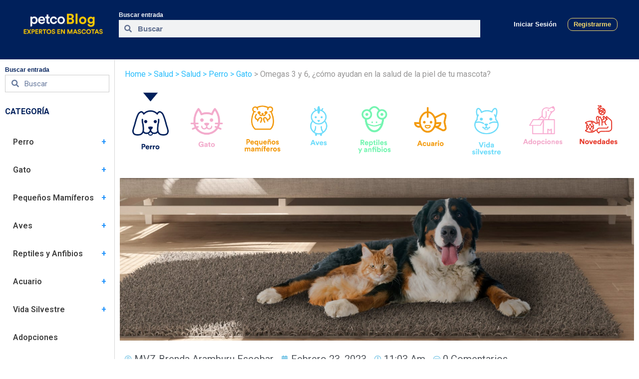

--- FILE ---
content_type: text/html; charset=UTF-8
request_url: https://blog.petco.cl/omega-3-y-6-como-ayudan-en-la-salud-de-la-piel-de-tu-mascota/
body_size: 88218
content:
<!DOCTYPE html>
<html lang="es" prefix="og: https://ogp.me/ns#">
<head>
	<meta charset="UTF-8">
	<meta name="viewport" content="width=device-width, initial-scale=1.0, viewport-fit=cover" />		






<!-- Optimización para motores de búsqueda de Rank Math -  https://rankmath.com/ -->
<title>Omegas 3 y 6, ¿cómo ayudan en la salud de la piel de tu mascota? - Blog Petco Chile</title>
<meta name="description" content="Los suplementos de ácidos grasos se utilizan en perros y gatos para aliviar la comezón e inflamación asociada a las alergias, añadir brillo y mejorar la salud del pelaje y la piel."/>
<meta name="robots" content="follow, index, max-snippet:-1, max-video-preview:-1, max-image-preview:large"/>
<link rel="canonical" href="https://blog.petco.cl/omega-3-y-6-como-ayudan-en-la-salud-de-la-piel-de-tu-mascota/" />
<meta property="og:locale" content="es_ES" />
<meta property="og:type" content="article" />
<meta property="og:title" content="Omegas 3 y 6, ¿cómo ayudan en la salud de la piel de tu mascota? - Blog Petco Chile" />
<meta property="og:description" content="Los suplementos de ácidos grasos se utilizan en perros y gatos para aliviar la comezón e inflamación asociada a las alergias, añadir brillo y mejorar la salud del pelaje y la piel." />
<meta property="og:url" content="https://blog.petco.cl/omega-3-y-6-como-ayudan-en-la-salud-de-la-piel-de-tu-mascota/" />
<meta property="og:site_name" content="Blog Petco Chile" />
<meta property="article:section" content="Gato" />
<meta property="og:updated_time" content="2025-07-10T08:31:30-06:00" />
<meta property="og:image" content="https://blog.petco.cl/wp-content/uploads/2023/02/111Pe_header1.jpg" />
<meta property="og:image:secure_url" content="https://blog.petco.cl/wp-content/uploads/2023/02/111Pe_header1.jpg" />
<meta property="og:image:width" content="1920" />
<meta property="og:image:height" content="606" />
<meta property="og:image:alt" content="Omegas 3 y 6, ¿cómo ayudan en la salud de la piel de tu mascota?" />
<meta property="og:image:type" content="image/jpeg" />
<meta name="twitter:card" content="summary_large_image" />
<meta name="twitter:title" content="Omegas 3 y 6, ¿cómo ayudan en la salud de la piel de tu mascota? - Blog Petco Chile" />
<meta name="twitter:description" content="Los suplementos de ácidos grasos se utilizan en perros y gatos para aliviar la comezón e inflamación asociada a las alergias, añadir brillo y mejorar la salud del pelaje y la piel." />
<meta name="twitter:image" content="https://blog.petco.cl/wp-content/uploads/2023/02/111Pe_header1.jpg" />
<meta name="twitter:label1" content="Escrito por" />
<meta name="twitter:data1" content="MVZ Brenda Aramburu Escobar" />
<meta name="twitter:label2" content="Tiempo de lectura" />
<meta name="twitter:data2" content="9 minutos" />
<!-- /Plugin Rank Math WordPress SEO -->

<link rel='dns-prefetch' href='//www.googletagmanager.com' />
<link rel="alternate" type="application/rss+xml" title="Blog Petco Chile &raquo; Feed" href="https://blog.petco.cl/feed/" />
<link rel="alternate" type="application/rss+xml" title="Blog Petco Chile &raquo; Feed de los comentarios" href="https://blog.petco.cl/comments/feed/" />
<link rel="alternate" type="application/rss+xml" title="Blog Petco Chile &raquo; Comentario Omegas 3 y 6, ¿cómo ayudan en la salud de la piel de tu mascota? del feed" href="https://blog.petco.cl/omega-3-y-6-como-ayudan-en-la-salud-de-la-piel-de-tu-mascota/feed/" />
<script type="879d07ded41b08b972784e8a-text/javascript">
window._wpemojiSettings = {"baseUrl":"https:\/\/s.w.org\/images\/core\/emoji\/15.0.3\/72x72\/","ext":".png","svgUrl":"https:\/\/s.w.org\/images\/core\/emoji\/15.0.3\/svg\/","svgExt":".svg","source":{"concatemoji":"https:\/\/blog.petco.cl\/wp-includes\/js\/wp-emoji-release.min.js?ver=6.5.7"}};
/*! This file is auto-generated */
!function(i,n){var o,s,e;function c(e){try{var t={supportTests:e,timestamp:(new Date).valueOf()};sessionStorage.setItem(o,JSON.stringify(t))}catch(e){}}function p(e,t,n){e.clearRect(0,0,e.canvas.width,e.canvas.height),e.fillText(t,0,0);var t=new Uint32Array(e.getImageData(0,0,e.canvas.width,e.canvas.height).data),r=(e.clearRect(0,0,e.canvas.width,e.canvas.height),e.fillText(n,0,0),new Uint32Array(e.getImageData(0,0,e.canvas.width,e.canvas.height).data));return t.every(function(e,t){return e===r[t]})}function u(e,t,n){switch(t){case"flag":return n(e,"\ud83c\udff3\ufe0f\u200d\u26a7\ufe0f","\ud83c\udff3\ufe0f\u200b\u26a7\ufe0f")?!1:!n(e,"\ud83c\uddfa\ud83c\uddf3","\ud83c\uddfa\u200b\ud83c\uddf3")&&!n(e,"\ud83c\udff4\udb40\udc67\udb40\udc62\udb40\udc65\udb40\udc6e\udb40\udc67\udb40\udc7f","\ud83c\udff4\u200b\udb40\udc67\u200b\udb40\udc62\u200b\udb40\udc65\u200b\udb40\udc6e\u200b\udb40\udc67\u200b\udb40\udc7f");case"emoji":return!n(e,"\ud83d\udc26\u200d\u2b1b","\ud83d\udc26\u200b\u2b1b")}return!1}function f(e,t,n){var r="undefined"!=typeof WorkerGlobalScope&&self instanceof WorkerGlobalScope?new OffscreenCanvas(300,150):i.createElement("canvas"),a=r.getContext("2d",{willReadFrequently:!0}),o=(a.textBaseline="top",a.font="600 32px Arial",{});return e.forEach(function(e){o[e]=t(a,e,n)}),o}function t(e){var t=i.createElement("script");t.src=e,t.defer=!0,i.head.appendChild(t)}"undefined"!=typeof Promise&&(o="wpEmojiSettingsSupports",s=["flag","emoji"],n.supports={everything:!0,everythingExceptFlag:!0},e=new Promise(function(e){i.addEventListener("DOMContentLoaded",e,{once:!0})}),new Promise(function(t){var n=function(){try{var e=JSON.parse(sessionStorage.getItem(o));if("object"==typeof e&&"number"==typeof e.timestamp&&(new Date).valueOf()<e.timestamp+604800&&"object"==typeof e.supportTests)return e.supportTests}catch(e){}return null}();if(!n){if("undefined"!=typeof Worker&&"undefined"!=typeof OffscreenCanvas&&"undefined"!=typeof URL&&URL.createObjectURL&&"undefined"!=typeof Blob)try{var e="postMessage("+f.toString()+"("+[JSON.stringify(s),u.toString(),p.toString()].join(",")+"));",r=new Blob([e],{type:"text/javascript"}),a=new Worker(URL.createObjectURL(r),{name:"wpTestEmojiSupports"});return void(a.onmessage=function(e){c(n=e.data),a.terminate(),t(n)})}catch(e){}c(n=f(s,u,p))}t(n)}).then(function(e){for(var t in e)n.supports[t]=e[t],n.supports.everything=n.supports.everything&&n.supports[t],"flag"!==t&&(n.supports.everythingExceptFlag=n.supports.everythingExceptFlag&&n.supports[t]);n.supports.everythingExceptFlag=n.supports.everythingExceptFlag&&!n.supports.flag,n.DOMReady=!1,n.readyCallback=function(){n.DOMReady=!0}}).then(function(){return e}).then(function(){var e;n.supports.everything||(n.readyCallback(),(e=n.source||{}).concatemoji?t(e.concatemoji):e.wpemoji&&e.twemoji&&(t(e.twemoji),t(e.wpemoji)))}))}((window,document),window._wpemojiSettings);
</script>

<style id='wp-emoji-styles-inline-css'>

	img.wp-smiley, img.emoji {
		display: inline !important;
		border: none !important;
		box-shadow: none !important;
		height: 1em !important;
		width: 1em !important;
		margin: 0 0.07em !important;
		vertical-align: -0.1em !important;
		background: none !important;
		padding: 0 !important;
	}
</style>
<style id='classic-theme-styles-inline-css'>
/*! This file is auto-generated */
.wp-block-button__link{color:#fff;background-color:#32373c;border-radius:9999px;box-shadow:none;text-decoration:none;padding:calc(.667em + 2px) calc(1.333em + 2px);font-size:1.125em}.wp-block-file__button{background:#32373c;color:#fff;text-decoration:none}
</style>
<style id='global-styles-inline-css'>
body{--wp--preset--color--black: #000000;--wp--preset--color--cyan-bluish-gray: #abb8c3;--wp--preset--color--white: #FFFFFF;--wp--preset--color--pale-pink: #f78da7;--wp--preset--color--vivid-red: #cf2e2e;--wp--preset--color--luminous-vivid-orange: #ff6900;--wp--preset--color--luminous-vivid-amber: #fcb900;--wp--preset--color--light-green-cyan: #7bdcb5;--wp--preset--color--vivid-green-cyan: #00d084;--wp--preset--color--pale-cyan-blue: #8ed1fc;--wp--preset--color--vivid-cyan-blue: #0693e3;--wp--preset--color--vivid-purple: #9b51e0;--wp--preset--color--dark-gray: #28303D;--wp--preset--color--gray: #39414D;--wp--preset--color--green: #D1E4DD;--wp--preset--color--blue: #D1DFE4;--wp--preset--color--purple: #D1D1E4;--wp--preset--color--red: #E4D1D1;--wp--preset--color--orange: #E4DAD1;--wp--preset--color--yellow: #EEEADD;--wp--preset--gradient--vivid-cyan-blue-to-vivid-purple: linear-gradient(135deg,rgba(6,147,227,1) 0%,rgb(155,81,224) 100%);--wp--preset--gradient--light-green-cyan-to-vivid-green-cyan: linear-gradient(135deg,rgb(122,220,180) 0%,rgb(0,208,130) 100%);--wp--preset--gradient--luminous-vivid-amber-to-luminous-vivid-orange: linear-gradient(135deg,rgba(252,185,0,1) 0%,rgba(255,105,0,1) 100%);--wp--preset--gradient--luminous-vivid-orange-to-vivid-red: linear-gradient(135deg,rgba(255,105,0,1) 0%,rgb(207,46,46) 100%);--wp--preset--gradient--very-light-gray-to-cyan-bluish-gray: linear-gradient(135deg,rgb(238,238,238) 0%,rgb(169,184,195) 100%);--wp--preset--gradient--cool-to-warm-spectrum: linear-gradient(135deg,rgb(74,234,220) 0%,rgb(151,120,209) 20%,rgb(207,42,186) 40%,rgb(238,44,130) 60%,rgb(251,105,98) 80%,rgb(254,248,76) 100%);--wp--preset--gradient--blush-light-purple: linear-gradient(135deg,rgb(255,206,236) 0%,rgb(152,150,240) 100%);--wp--preset--gradient--blush-bordeaux: linear-gradient(135deg,rgb(254,205,165) 0%,rgb(254,45,45) 50%,rgb(107,0,62) 100%);--wp--preset--gradient--luminous-dusk: linear-gradient(135deg,rgb(255,203,112) 0%,rgb(199,81,192) 50%,rgb(65,88,208) 100%);--wp--preset--gradient--pale-ocean: linear-gradient(135deg,rgb(255,245,203) 0%,rgb(182,227,212) 50%,rgb(51,167,181) 100%);--wp--preset--gradient--electric-grass: linear-gradient(135deg,rgb(202,248,128) 0%,rgb(113,206,126) 100%);--wp--preset--gradient--midnight: linear-gradient(135deg,rgb(2,3,129) 0%,rgb(40,116,252) 100%);--wp--preset--gradient--purple-to-yellow: linear-gradient(160deg, #D1D1E4 0%, #EEEADD 100%);--wp--preset--gradient--yellow-to-purple: linear-gradient(160deg, #EEEADD 0%, #D1D1E4 100%);--wp--preset--gradient--green-to-yellow: linear-gradient(160deg, #D1E4DD 0%, #EEEADD 100%);--wp--preset--gradient--yellow-to-green: linear-gradient(160deg, #EEEADD 0%, #D1E4DD 100%);--wp--preset--gradient--red-to-yellow: linear-gradient(160deg, #E4D1D1 0%, #EEEADD 100%);--wp--preset--gradient--yellow-to-red: linear-gradient(160deg, #EEEADD 0%, #E4D1D1 100%);--wp--preset--gradient--purple-to-red: linear-gradient(160deg, #D1D1E4 0%, #E4D1D1 100%);--wp--preset--gradient--red-to-purple: linear-gradient(160deg, #E4D1D1 0%, #D1D1E4 100%);--wp--preset--font-size--small: 18px;--wp--preset--font-size--medium: 20px;--wp--preset--font-size--large: 24px;--wp--preset--font-size--x-large: 42px;--wp--preset--font-size--extra-small: 16px;--wp--preset--font-size--normal: 20px;--wp--preset--font-size--extra-large: 40px;--wp--preset--font-size--huge: 96px;--wp--preset--font-size--gigantic: 144px;--wp--preset--spacing--20: 0.44rem;--wp--preset--spacing--30: 0.67rem;--wp--preset--spacing--40: 1rem;--wp--preset--spacing--50: 1.5rem;--wp--preset--spacing--60: 2.25rem;--wp--preset--spacing--70: 3.38rem;--wp--preset--spacing--80: 5.06rem;--wp--preset--shadow--natural: 6px 6px 9px rgba(0, 0, 0, 0.2);--wp--preset--shadow--deep: 12px 12px 50px rgba(0, 0, 0, 0.4);--wp--preset--shadow--sharp: 6px 6px 0px rgba(0, 0, 0, 0.2);--wp--preset--shadow--outlined: 6px 6px 0px -3px rgba(255, 255, 255, 1), 6px 6px rgba(0, 0, 0, 1);--wp--preset--shadow--crisp: 6px 6px 0px rgba(0, 0, 0, 1);}:where(.is-layout-flex){gap: 0.5em;}:where(.is-layout-grid){gap: 0.5em;}body .is-layout-flex{display: flex;}body .is-layout-flex{flex-wrap: wrap;align-items: center;}body .is-layout-flex > *{margin: 0;}body .is-layout-grid{display: grid;}body .is-layout-grid > *{margin: 0;}:where(.wp-block-columns.is-layout-flex){gap: 2em;}:where(.wp-block-columns.is-layout-grid){gap: 2em;}:where(.wp-block-post-template.is-layout-flex){gap: 1.25em;}:where(.wp-block-post-template.is-layout-grid){gap: 1.25em;}.has-black-color{color: var(--wp--preset--color--black) !important;}.has-cyan-bluish-gray-color{color: var(--wp--preset--color--cyan-bluish-gray) !important;}.has-white-color{color: var(--wp--preset--color--white) !important;}.has-pale-pink-color{color: var(--wp--preset--color--pale-pink) !important;}.has-vivid-red-color{color: var(--wp--preset--color--vivid-red) !important;}.has-luminous-vivid-orange-color{color: var(--wp--preset--color--luminous-vivid-orange) !important;}.has-luminous-vivid-amber-color{color: var(--wp--preset--color--luminous-vivid-amber) !important;}.has-light-green-cyan-color{color: var(--wp--preset--color--light-green-cyan) !important;}.has-vivid-green-cyan-color{color: var(--wp--preset--color--vivid-green-cyan) !important;}.has-pale-cyan-blue-color{color: var(--wp--preset--color--pale-cyan-blue) !important;}.has-vivid-cyan-blue-color{color: var(--wp--preset--color--vivid-cyan-blue) !important;}.has-vivid-purple-color{color: var(--wp--preset--color--vivid-purple) !important;}.has-black-background-color{background-color: var(--wp--preset--color--black) !important;}.has-cyan-bluish-gray-background-color{background-color: var(--wp--preset--color--cyan-bluish-gray) !important;}.has-white-background-color{background-color: var(--wp--preset--color--white) !important;}.has-pale-pink-background-color{background-color: var(--wp--preset--color--pale-pink) !important;}.has-vivid-red-background-color{background-color: var(--wp--preset--color--vivid-red) !important;}.has-luminous-vivid-orange-background-color{background-color: var(--wp--preset--color--luminous-vivid-orange) !important;}.has-luminous-vivid-amber-background-color{background-color: var(--wp--preset--color--luminous-vivid-amber) !important;}.has-light-green-cyan-background-color{background-color: var(--wp--preset--color--light-green-cyan) !important;}.has-vivid-green-cyan-background-color{background-color: var(--wp--preset--color--vivid-green-cyan) !important;}.has-pale-cyan-blue-background-color{background-color: var(--wp--preset--color--pale-cyan-blue) !important;}.has-vivid-cyan-blue-background-color{background-color: var(--wp--preset--color--vivid-cyan-blue) !important;}.has-vivid-purple-background-color{background-color: var(--wp--preset--color--vivid-purple) !important;}.has-black-border-color{border-color: var(--wp--preset--color--black) !important;}.has-cyan-bluish-gray-border-color{border-color: var(--wp--preset--color--cyan-bluish-gray) !important;}.has-white-border-color{border-color: var(--wp--preset--color--white) !important;}.has-pale-pink-border-color{border-color: var(--wp--preset--color--pale-pink) !important;}.has-vivid-red-border-color{border-color: var(--wp--preset--color--vivid-red) !important;}.has-luminous-vivid-orange-border-color{border-color: var(--wp--preset--color--luminous-vivid-orange) !important;}.has-luminous-vivid-amber-border-color{border-color: var(--wp--preset--color--luminous-vivid-amber) !important;}.has-light-green-cyan-border-color{border-color: var(--wp--preset--color--light-green-cyan) !important;}.has-vivid-green-cyan-border-color{border-color: var(--wp--preset--color--vivid-green-cyan) !important;}.has-pale-cyan-blue-border-color{border-color: var(--wp--preset--color--pale-cyan-blue) !important;}.has-vivid-cyan-blue-border-color{border-color: var(--wp--preset--color--vivid-cyan-blue) !important;}.has-vivid-purple-border-color{border-color: var(--wp--preset--color--vivid-purple) !important;}.has-vivid-cyan-blue-to-vivid-purple-gradient-background{background: var(--wp--preset--gradient--vivid-cyan-blue-to-vivid-purple) !important;}.has-light-green-cyan-to-vivid-green-cyan-gradient-background{background: var(--wp--preset--gradient--light-green-cyan-to-vivid-green-cyan) !important;}.has-luminous-vivid-amber-to-luminous-vivid-orange-gradient-background{background: var(--wp--preset--gradient--luminous-vivid-amber-to-luminous-vivid-orange) !important;}.has-luminous-vivid-orange-to-vivid-red-gradient-background{background: var(--wp--preset--gradient--luminous-vivid-orange-to-vivid-red) !important;}.has-very-light-gray-to-cyan-bluish-gray-gradient-background{background: var(--wp--preset--gradient--very-light-gray-to-cyan-bluish-gray) !important;}.has-cool-to-warm-spectrum-gradient-background{background: var(--wp--preset--gradient--cool-to-warm-spectrum) !important;}.has-blush-light-purple-gradient-background{background: var(--wp--preset--gradient--blush-light-purple) !important;}.has-blush-bordeaux-gradient-background{background: var(--wp--preset--gradient--blush-bordeaux) !important;}.has-luminous-dusk-gradient-background{background: var(--wp--preset--gradient--luminous-dusk) !important;}.has-pale-ocean-gradient-background{background: var(--wp--preset--gradient--pale-ocean) !important;}.has-electric-grass-gradient-background{background: var(--wp--preset--gradient--electric-grass) !important;}.has-midnight-gradient-background{background: var(--wp--preset--gradient--midnight) !important;}.has-small-font-size{font-size: var(--wp--preset--font-size--small) !important;}.has-medium-font-size{font-size: var(--wp--preset--font-size--medium) !important;}.has-large-font-size{font-size: var(--wp--preset--font-size--large) !important;}.has-x-large-font-size{font-size: var(--wp--preset--font-size--x-large) !important;}
.wp-block-navigation a:where(:not(.wp-element-button)){color: inherit;}
:where(.wp-block-post-template.is-layout-flex){gap: 1.25em;}:where(.wp-block-post-template.is-layout-grid){gap: 1.25em;}
:where(.wp-block-columns.is-layout-flex){gap: 2em;}:where(.wp-block-columns.is-layout-grid){gap: 2em;}
.wp-block-pullquote{font-size: 1.5em;line-height: 1.6;}
</style>
<link rel='stylesheet' id='shortcode-css-css' href='https://blog.petco.cl/wp-content/plugins/WalliaImage/WalliaImageComment.css?ver=6.5.7' media='all' />
<link rel='stylesheet' id='fontawesome-css' href='https://blog.petco.cl/wp-content/plugins/blog-designer-for-elementor/assets/css/fontawesome/fontawesome.css?ver=6.5.7' media='all' />
<link rel='stylesheet' id='bdfe-style-css' href='https://blog.petco.cl/wp-content/plugins/blog-designer-for-elementor/assets/css/style.css?ver=6.5.7' media='all' />
<link rel='stylesheet' id='parent-style-css' href='https://blog.petco.cl/wp-content/themes/twentytwentyone/style.css?ver=6.5.7' media='all' />
<link rel='stylesheet' id='twenty-twenty-one-style-css' href='https://blog.petco.cl/wp-content/themes/twentytwentyone/style.css?ver=1.0.0' media='all' />
<link rel='stylesheet' id='twenty-twenty-one-print-style-css' href='https://blog.petco.cl/wp-content/themes/twentytwentyone/assets/css/print.css?ver=1.0.0' media='print' />
<link rel='stylesheet' id='elementor-icons-css' href='https://blog.petco.cl/wp-content/plugins/elementor/assets/lib/eicons/css/elementor-icons.min.css?ver=5.30.0' media='all' />
<link rel='stylesheet' id='elementor-frontend-css' href='https://blog.petco.cl/wp-content/plugins/elementor/assets/css/frontend-lite.min.css?ver=3.22.1' media='all' />
<link rel='stylesheet' id='swiper-css' href='https://blog.petco.cl/wp-content/plugins/elementor/assets/lib/swiper/v8/css/swiper.min.css?ver=8.4.5' media='all' />
<link rel='stylesheet' id='elementor-post-4-css' href='https://blog.petco.cl/wp-content/uploads/elementor/css/post-4.css?ver=1718759564' media='all' />
<link rel='stylesheet' id='elementor-pro-css' href='https://blog.petco.cl/wp-content/plugins/elementor-pro/assets/css/frontend-lite.min.css?ver=3.22.0' media='all' />
<link rel='stylesheet' id='elementor-global-css' href='https://blog.petco.cl/wp-content/uploads/elementor/css/global.css?ver=1718759564' media='all' />
<link rel='stylesheet' id='elementor-post-27319-css' href='https://blog.petco.cl/wp-content/uploads/elementor/css/post-27319.css?ver=1752172925' media='all' />
<link rel='stylesheet' id='elementor-post-1471-css' href='https://blog.petco.cl/wp-content/uploads/elementor/css/post-1471.css?ver=1718759564' media='all' />
<link rel='stylesheet' id='elementor-post-8691-css' href='https://blog.petco.cl/wp-content/uploads/elementor/css/post-8691.css?ver=1736264209' media='all' />
<link rel='stylesheet' id='elementor-post-1480-css' href='https://blog.petco.cl/wp-content/uploads/elementor/css/post-1480.css?ver=1718759564' media='all' />
<link rel='stylesheet' id='google-fonts-1-css' href='https://fonts.googleapis.com/css?family=Roboto%3A100%2C100italic%2C200%2C200italic%2C300%2C300italic%2C400%2C400italic%2C500%2C500italic%2C600%2C600italic%2C700%2C700italic%2C800%2C800italic%2C900%2C900italic%7CRoboto+Slab%3A100%2C100italic%2C200%2C200italic%2C300%2C300italic%2C400%2C400italic%2C500%2C500italic%2C600%2C600italic%2C700%2C700italic%2C800%2C800italic%2C900%2C900italic&#038;display=auto&#038;ver=6.5.7' media='all' />
<link rel='stylesheet' id='elementor-icons-shared-0-css' href='https://blog.petco.cl/wp-content/plugins/elementor/assets/lib/font-awesome/css/fontawesome.min.css?ver=5.15.3' media='all' />
<link rel='stylesheet' id='elementor-icons-fa-solid-css' href='https://blog.petco.cl/wp-content/plugins/elementor/assets/lib/font-awesome/css/solid.min.css?ver=5.15.3' media='all' />
<link rel='stylesheet' id='elementor-icons-fa-brands-css' href='https://blog.petco.cl/wp-content/plugins/elementor/assets/lib/font-awesome/css/brands.min.css?ver=5.15.3' media='all' />
<script src="https://blog.petco.cl/wp-includes/js/jquery/jquery.min.js?ver=3.7.1" id="jquery-core-js" type="879d07ded41b08b972784e8a-text/javascript"></script>
<script src="https://blog.petco.cl/wp-includes/js/jquery/jquery-migrate.min.js?ver=3.4.1" id="jquery-migrate-js" type="879d07ded41b08b972784e8a-text/javascript"></script>
<link rel="https://api.w.org/" href="https://blog.petco.cl/wp-json/" /><link rel="alternate" type="application/json" href="https://blog.petco.cl/wp-json/wp/v2/posts/27319" /><link rel="EditURI" type="application/rsd+xml" title="RSD" href="https://blog.petco.cl/xmlrpc.php?rsd" />
<meta name="generator" content="WordPress 6.5.7" />
<link rel='shortlink' href='https://blog.petco.cl/?p=27319' />
<link rel="alternate" type="application/json+oembed" href="https://blog.petco.cl/wp-json/oembed/1.0/embed?url=https%3A%2F%2Fblog.petco.cl%2Fomega-3-y-6-como-ayudan-en-la-salud-de-la-piel-de-tu-mascota%2F" />
<link rel="alternate" type="text/xml+oembed" href="https://blog.petco.cl/wp-json/oembed/1.0/embed?url=https%3A%2F%2Fblog.petco.cl%2Fomega-3-y-6-como-ayudan-en-la-salud-de-la-piel-de-tu-mascota%2F&#038;format=xml" />
<meta name="generator" content="Site Kit by Google 1.129.1" /><script type="879d07ded41b08b972784e8a-text/javascript">

    (function(d, id) {
  
      if (!window.flowbox) { var f = function () { f.q.push(arguments); }; f.q = []; window.flowbox = f; }
  
      if (d.getElementById(id)) {return;}
  
      var s = d.createElement("script"), fjs = d.scripts[d.scripts.length - 1]; s.id = id; s.async = true;
  
      s.src = "https://connect.getflowbox.com/flowbox.js";
  
      fjs.parentNode.insertBefore(s, fjs);
  
    })(document, "flowbox-js-embed");
  
  </script>
  <script type="879d07ded41b08b972784e8a-text/javascript">

    const element_must_log_in = document.getElementsByClassName("must-log-in")

    if(element_must_log_in.length > 0)
    {
        
        var arr = Array.prototype.slice.call(element_must_log_in)
        
        arr[0].style.display = "none"

        const debes = document.getElementById("debes-estar-conectado")

        if(!debes){

            let newDiv = document.createElement("div");

            newDiv.setAttribute('id','debes-estar-conectado');

            newDiv.innerHTML='<p>Para hacer un comentario es necesario <a style="color:#2092FB;"href="https://blog.petco.com.mx/registro/">crear una cuenta </a> o <a style="color:#2092FB;"href="https://blog.petco.com.mx/soy-cliente/">iniciar sesión.</a>.</p>';
            arr[0].after(newDiv);

            
        }
    }
    function log_out(){  

        console.log("log_out")

        https://blog.petco.cl/soyusuario/?action=logout&amp;redirect_to=https%3A%2F%2Fblog.petco.cl&amp;_wpnonce=1f1d813b43
        localStorage.removeItem("tokenEmail")   
        window.location.href='https://blog.petco.com.mx/'

        var testElements = document.getElementsByClassName('entry-header');
        console.log(testElements)
        testElements[0].style.display="none";

    }

    if (localStorage.getItem("tokenEmail")) {

        let element=document.getElementById("cerrar_sesion")
        let username=document.getElementById("username")

        let userProgress = JSON.parse(localStorage.getItem("tokenEmail"));

        console.log(userProgress.username);
        if(username){
            username.style.display="inline-block"
            username.innerHTML="¡Hola "+userProgress.username+"!"
        }


        if(element){
            element.style.display="inline-block"
            element.addEventListener("click", log_out);
        }

    }else{
        if(window.location.href!=='https://blog.petco.com.mx/registro/' && window.location.href!=='https://blog.petco.com.mx/soy-cliente/'){

            const element=document.getElementById("control-sesion")


            if(element){
                console.log("element: ",element);
                element.style.display="inline-block";
            }
            var obje=document.getElementById("cerrar_sesion");
            
            if (obje!=null){
                obje.style.display="none"
                document.getElementsByClassName("inicio")[0].style.display="inline-block"
                document.getElementsByClassName("registro")[0].style.display="inline-block"
            }
        }
    }
  </script>
  <meta name="generator" content="Elementor 3.22.1; features: e_optimized_assets_loading, e_optimized_css_loading, additional_custom_breakpoints; settings: css_print_method-external, google_font-enabled, font_display-auto">
<link rel="icon" href="https://blog.petco.cl/wp-content/uploads/2022/01/cropped-favicon-azul_Mesa-de-trabajo-1-32x32.png" sizes="32x32" />
<link rel="icon" href="https://blog.petco.cl/wp-content/uploads/2022/01/cropped-favicon-azul_Mesa-de-trabajo-1-192x192.png" sizes="192x192" />
<link rel="apple-touch-icon" href="https://blog.petco.cl/wp-content/uploads/2022/01/cropped-favicon-azul_Mesa-de-trabajo-1-180x180.png" />
<meta name="msapplication-TileImage" content="https://blog.petco.cl/wp-content/uploads/2022/01/cropped-favicon-azul_Mesa-de-trabajo-1-270x270.png" />
		<style id="wp-custom-css">
			

.elementor-column-gap-default>.elementor-column>.elementor-element-populated {
    padding: 10px;
    border: none !important;
}

.bzfy-t-feed-carousel .bzfy-c-mobile-carousel-control .bzfy-c-mobile-circle {
    position: relative;
    border-radius: 50%;
    transition: background-color 140ms ease-in-out;
    background-color: #00205b !important;
    margin: 1px 5px;
    width: 30px;
    height: 30px;
}

.elementor-shortcode{line-height:1.1em !important;}		</style>
		</head>
<body class="post-template-default single single-post postid-27319 single-format-standard wp-embed-responsive is-light-theme no-js singular elementor-default elementor-template-full-width elementor-kit-4 elementor-page elementor-page-27319 elementor-page-1480">
		<div data-elementor-type="header" data-elementor-id="1471" class="elementor elementor-1471 elementor-location-header" data-elementor-post-type="elementor_library">
					<section class="elementor-section elementor-top-section elementor-element elementor-element-4822fdbf elementor-section-full_width elementor-section-height-default elementor-section-height-default" data-id="4822fdbf" data-element_type="section" data-settings="{&quot;background_background&quot;:&quot;classic&quot;}">
							<div class="elementor-background-overlay"></div>
							<div class="elementor-container elementor-column-gap-default">
					<div class="elementor-column elementor-col-100 elementor-top-column elementor-element elementor-element-22687bb8" data-id="22687bb8" data-element_type="column" data-settings="{&quot;background_background&quot;:&quot;classic&quot;}">
			<div class="elementor-widget-wrap elementor-element-populated">
						<section class="elementor-section elementor-inner-section elementor-element elementor-element-6acf1a0f elementor-section-full_width elementor-section-height-default elementor-section-height-default" data-id="6acf1a0f" data-element_type="section" data-settings="{&quot;background_background&quot;:&quot;classic&quot;}">
						<div class="elementor-container elementor-column-gap-default">
					<div class="elementor-column elementor-col-25 elementor-inner-column elementor-element elementor-element-56178f9" data-id="56178f9" data-element_type="column">
			<div class="elementor-widget-wrap elementor-element-populated">
						<div class="elementor-element elementor-element-3361f66 elementor-widget elementor-widget-html" data-id="3361f66" data-element_type="widget" data-widget_type="html.default">
				<div class="elementor-widget-container">
			<div class="respmenu" id="respmenu">
  <input type="checkbox" id="chkHamburguer">
  <i class="fas fa-bars"></i>
  <i class="fas fa-times"></i>
</div>
		</div>
				</div>
					</div>
		</div>
				<div class="elementor-column elementor-col-25 elementor-inner-column elementor-element elementor-element-44bc59b" data-id="44bc59b" data-element_type="column">
			<div class="elementor-widget-wrap elementor-element-populated">
						<div class="elementor-element elementor-element-3c3213c6 elementor-widget elementor-widget-image" data-id="3c3213c6" data-element_type="widget" data-widget_type="image.default">
				<div class="elementor-widget-container">
			<style>/*! elementor - v3.22.0 - 17-06-2024 */
.elementor-widget-image{text-align:center}.elementor-widget-image a{display:inline-block}.elementor-widget-image a img[src$=".svg"]{width:48px}.elementor-widget-image img{vertical-align:middle;display:inline-block}</style>											<a href="https://blog.petco.cl">
							<img width="1658" height="459" src="https://blog.petco.cl/wp-content/uploads/2021/12/logo-editado.png" class="attachment-full size-full wp-image-19298" alt="" srcset="https://blog.petco.cl/wp-content/uploads/2021/12/logo-editado.png 1658w, https://blog.petco.cl/wp-content/uploads/2021/12/logo-editado-300x83.png 300w, https://blog.petco.cl/wp-content/uploads/2021/12/logo-editado-1024x283.png 1024w, https://blog.petco.cl/wp-content/uploads/2021/12/logo-editado-768x213.png 768w, https://blog.petco.cl/wp-content/uploads/2021/12/logo-editado-1536x425.png 1536w, https://blog.petco.cl/wp-content/uploads/2021/12/logo-editado-1568x434.png 1568w, https://blog.petco.cl/wp-content/uploads/2021/12/logo-editado-600x166.png 600w" sizes="(max-width: 1658px) 100vw, 1658px" style="width:100%;height:27.68%;max-width:1658px" />								</a>
													</div>
				</div>
					</div>
		</div>
				<div class="elementor-column elementor-col-25 elementor-inner-column elementor-element elementor-element-6d0d81a1" data-id="6d0d81a1" data-element_type="column">
			<div class="elementor-widget-wrap elementor-element-populated">
						<div class="elementor-element elementor-element-18238c0c elementor-hidden-mobile elementor-widget elementor-widget-text-editor" data-id="18238c0c" data-element_type="widget" data-widget_type="text-editor.default">
				<div class="elementor-widget-container">
			<style>/*! elementor - v3.22.0 - 17-06-2024 */
.elementor-widget-text-editor.elementor-drop-cap-view-stacked .elementor-drop-cap{background-color:#69727d;color:#fff}.elementor-widget-text-editor.elementor-drop-cap-view-framed .elementor-drop-cap{color:#69727d;border:3px solid;background-color:transparent}.elementor-widget-text-editor:not(.elementor-drop-cap-view-default) .elementor-drop-cap{margin-top:8px}.elementor-widget-text-editor:not(.elementor-drop-cap-view-default) .elementor-drop-cap-letter{width:1em;height:1em}.elementor-widget-text-editor .elementor-drop-cap{float:left;text-align:center;line-height:1;font-size:50px}.elementor-widget-text-editor .elementor-drop-cap-letter{display:inline-block}</style>				<p>Buscar entrada</p>						</div>
				</div>
				<div class="elementor-element elementor-element-65fa3eee elementor-search-form--skin-minimal elementor-widget elementor-widget-search-form" data-id="65fa3eee" data-element_type="widget" data-settings="{&quot;skin&quot;:&quot;minimal&quot;}" data-widget_type="search-form.default">
				<div class="elementor-widget-container">
			<link rel="stylesheet" href="https://blog.petco.cl/wp-content/plugins/elementor-pro/assets/css/widget-theme-elements.min.css">		<search role="search">
			<form class="elementor-search-form" action="https://blog.petco.cl" method="get">
												<div class="elementor-search-form__container">
					<label class="elementor-screen-only" for="elementor-search-form-65fa3eee">Buscar</label>

											<div class="elementor-search-form__icon">
							<i aria-hidden="true" class="fas fa-search"></i>							<span class="elementor-screen-only">Buscar</span>
						</div>
					
					<input id="elementor-search-form-65fa3eee" placeholder="Buscar" class="elementor-search-form__input" type="search" name="s" value="">
					
					
									</div>
			</form>
		</search>
				</div>
				</div>
					</div>
		</div>
				<div class="elementor-column elementor-col-25 elementor-inner-column elementor-element elementor-element-41f34e27" data-id="41f34e27" data-element_type="column">
			<div class="elementor-widget-wrap elementor-element-populated">
						<div class="elementor-element elementor-element-4aab947 elementor-widget elementor-widget-html" data-id="4aab947" data-element_type="widget" data-widget_type="html.default">
				<div class="elementor-widget-container">
			<style>
.box{width:100%; margin:0 auto ; text-align:center;}  
.inicio{
    width:100px;
    display: none;
    font-size:13px; 
    color:#fff; 
    font-family:arial; 
    font-weight:700; 
    margin:0 10px; 
    vertical-align:middle;
    
}
.registro {
    width:100px;
    display: none;
    font-size:13px; 
    color:#f6d86d; 
    font-family:arial; 
    font-weight:700;
    border-radius:10px; 
    border:1px solid #f6d86d; 
    text-align:center; 
    padding:1px 4px;
    vertical-align:middle;
    
}
    
.registro a{ color:#f6d86d; font-family:arial; font-weight:700;}
.inicio a{ color:#ffffff; font-family:arial; font-weight:700;}
.cerrar-sesion{
     display: none;
    font-size:13px;
    color:#f6d86d; 
    font-family:arial; 
    font-weight:700;
    width:100px;
    font-size:13px; 
    color:#f6d86d; 
    font-family:arial; 
    font-weight:700; 
    border-radius:10px; 
    border:1px solid #f6d86d; 
    text-align:center;
    padding:1px 4px;
    vertical-align:middle;
    cursor: pointer;
}
.name{
    width:100px;
    display: none;
    color:#ffffff; 
    font-family:arial; 
    font-weight:700;
    width:100px;
    font-size:13px; 
    color:#fff;
    font-family:arial; 
    font-weight:700; 
    margin:0 10px; 
    vertical-align:middle;
}
</style>
<div class="box" id="control-sesion">
    <div class="inicio"><a href="/soy-cliente"> Iniciar Sesión</a></div> 
    <div class="registro"><a href="/registro">Registrarme</a></div> 
    <div class="name" id="username">!Hola!</div> 
    <div class="cerrar-sesion" id="cerrar_sesion">Cerrar sesion</div> 
</div>		</div>
				</div>
					</div>
		</div>
					</div>
		</section>
					</div>
		</div>
					</div>
		</section>
				<section class="elementor-section elementor-top-section elementor-element elementor-element-1e88bde5 elementor-section-full_width elementor-section-content-middle elementor-section-height-default elementor-section-height-default" data-id="1e88bde5" data-element_type="section" data-settings="{&quot;background_background&quot;:&quot;classic&quot;}">
						<div class="elementor-container elementor-column-gap-default">
					<div class="elementor-column elementor-col-33 elementor-top-column elementor-element elementor-element-37ea4d76 elementor-hidden-mobile elementor-hidden-tablet" data-id="37ea4d76" data-element_type="column">
			<div class="elementor-widget-wrap">
							</div>
		</div>
				<div class="elementor-column elementor-col-33 elementor-top-column elementor-element elementor-element-b79b60a" data-id="b79b60a" data-element_type="column">
			<div class="elementor-widget-wrap">
							</div>
		</div>
				<div class="elementor-column elementor-col-33 elementor-top-column elementor-element elementor-element-6b5236cc" data-id="6b5236cc" data-element_type="column">
			<div class="elementor-widget-wrap elementor-element-populated">
							</div>
		</div>
					</div>
		</section>
				</div>
				<div data-elementor-type="single-post" data-elementor-id="1480" class="elementor elementor-1480 elementor-location-single post-27319 post type-post status-publish format-standard has-post-thumbnail hentry category-gatos category-perros category-salud-gatos category-salud entry" data-elementor-post-type="elementor_library">
					<section class="elementor-section elementor-top-section elementor-element elementor-element-58d7db52 elementor-section-full_width elementor-section-height-default elementor-section-height-default" data-id="58d7db52" data-element_type="section">
						<div class="elementor-container elementor-column-gap-default">
					<div class="elementor-column elementor-col-50 elementor-top-column elementor-element elementor-element-124efb03" data-id="124efb03" data-element_type="column">
			<div class="elementor-widget-wrap elementor-element-populated">
						<div class="elementor-element elementor-element-774e7ae elementor-widget elementor-widget-template" data-id="774e7ae" data-element_type="widget" data-widget_type="template.default">
				<div class="elementor-widget-container">
					<div class="elementor-template">
					<div data-elementor-type="section" data-elementor-id="67" class="elementor elementor-67 elementor-location-single" data-elementor-post-type="elementor_library">
					<section class="elementor-section elementor-top-section elementor-element elementor-element-5428103b elementor-section-full_width HideForHamburger FindForHamburguer elementor-section-height-default elementor-section-height-default" data-id="5428103b" data-element_type="section" id="FindForHamburguer" data-settings="{&quot;sticky_on&quot;:[&quot;desktop&quot;,&quot;tablet&quot;],&quot;sticky_effects_offset&quot;:50,&quot;background_background&quot;:&quot;classic&quot;,&quot;sticky&quot;:&quot;top&quot;,&quot;animation&quot;:&quot;none&quot;,&quot;animation_tablet&quot;:&quot;none&quot;,&quot;sticky_offset&quot;:0}">
						<div class="elementor-container elementor-column-gap-default">
					<div class="elementor-column elementor-col-100 elementor-top-column elementor-element elementor-element-28bf3a3a" data-id="28bf3a3a" data-element_type="column">
			<div class="elementor-widget-wrap elementor-element-populated">
						<div class="elementor-element elementor-element-68cfdc22 elementor-hidden-mobile elementor-widget elementor-widget-text-editor" data-id="68cfdc22" data-element_type="widget" data-widget_type="text-editor.default">
				<div class="elementor-widget-container">
							<p>Buscar entrada</p>						</div>
				</div>
				<div class="elementor-element elementor-element-d1a6e9a elementor-search-form--skin-minimal elementor-hidden-mobile elementor-widget elementor-widget-search-form" data-id="d1a6e9a" data-element_type="widget" data-settings="{&quot;skin&quot;:&quot;minimal&quot;}" data-widget_type="search-form.default">
				<div class="elementor-widget-container">
					<search role="search">
			<form class="elementor-search-form" action="https://blog.petco.cl" method="get">
												<div class="elementor-search-form__container">
					<label class="elementor-screen-only" for="elementor-search-form-d1a6e9a">Buscar</label>

											<div class="elementor-search-form__icon">
							<i aria-hidden="true" class="fas fa-search"></i>							<span class="elementor-screen-only">Buscar</span>
						</div>
					
					<input id="elementor-search-form-d1a6e9a" placeholder="Buscar" class="elementor-search-form__input" type="search" name="s" value="">
					
					
									</div>
			</form>
		</search>
				</div>
				</div>
				<div class="elementor-element elementor-element-14f7f8af elementor-widget elementor-widget-text-editor" data-id="14f7f8af" data-element_type="widget" data-widget_type="text-editor.default">
				<div class="elementor-widget-container">
							<p style="margin:0 auto; ">CATEGORÍA</p>						</div>
				</div>
				<div class="elementor-element elementor-element-29151d7 main_sidebar elementor-widget elementor-widget-wp-widget-categories" data-id="29151d7" data-element_type="widget" data-widget_type="wp-widget-categories.default">
				<div class="elementor-widget-container">
			<h5>Categorías</h5><nav aria-label="Categorías">
			<ul>
					<li class="cat-item cat-item-90"><a href="https://blog.petco.cl/category/acuario/">Acuario</a> (20)
<ul class='children'>
	<li class="cat-item cat-item-92"><a href="https://blog.petco.cl/category/acuario/comportamiento-acuario/">Comportamiento</a> (2)
</li>
	<li class="cat-item cat-item-91"><a href="https://blog.petco.cl/category/acuario/especies-acuario/">Especies</a> (6)
</li>
	<li class="cat-item cat-item-132"><a href="https://blog.petco.cl/category/acuario/habitat-acuario/">Hábitat</a> (5)
</li>
	<li class="cat-item cat-item-93"><a href="https://blog.petco.cl/category/acuario/nutricion-acuario/">Nutrición</a> (2)
</li>
	<li class="cat-item cat-item-94"><a href="https://blog.petco.cl/category/acuario/salud-acuario/">Salud</a> (6)
</li>
</ul>
</li>
	<li class="cat-item cat-item-95"><a href="https://blog.petco.cl/category/adopciones/">Adopciones</a> (20)
</li>
	<li class="cat-item cat-item-96"><a href="https://blog.petco.cl/category/aves/">Aves</a> (27)
<ul class='children'>
	<li class="cat-item cat-item-97"><a href="https://blog.petco.cl/category/aves/comportamiento-aves/">Comportamiento</a> (5)
</li>
	<li class="cat-item cat-item-98"><a href="https://blog.petco.cl/category/aves/especies/">Especies</a> (6)
</li>
	<li class="cat-item cat-item-99"><a href="https://blog.petco.cl/category/aves/habitat/">Habitat</a> (4)
</li>
	<li class="cat-item cat-item-100"><a href="https://blog.petco.cl/category/aves/nutricion-aves/">Nutrición</a> (1)
</li>
	<li class="cat-item cat-item-101"><a href="https://blog.petco.cl/category/aves/salud-aves/">Salud</a> (15)
</li>
</ul>
</li>
	<li class="cat-item cat-item-8"><a href="https://blog.petco.cl/category/gatos/">Gato</a> (179)
<ul class='children'>
	<li class="cat-item cat-item-102"><a href="https://blog.petco.cl/category/gatos/comportamiento-gatos/">Comportamiento</a> (24)
</li>
	<li class="cat-item cat-item-103"><a href="https://blog.petco.cl/category/gatos/etapas/">Etapas</a> (16)
</li>
	<li class="cat-item cat-item-11"><a href="https://blog.petco.cl/category/gatos/grooming/">Grooming</a> (7)
</li>
	<li class="cat-item cat-item-9"><a href="https://blog.petco.cl/category/gatos/hogar-gatos/">Hogar</a> (25)
</li>
	<li class="cat-item cat-item-106"><a href="https://blog.petco.cl/category/gatos/nutricion-gatos/">Nutrición</a> (33)
</li>
	<li class="cat-item cat-item-107"><a href="https://blog.petco.cl/category/gatos/razas-gatos/">Razas</a> (15)
</li>
	<li class="cat-item cat-item-108"><a href="https://blog.petco.cl/category/gatos/salud-gatos/">Salud</a> (69)
</li>
</ul>
</li>
	<li class="cat-item cat-item-133"><a href="https://blog.petco.cl/category/novedades/">Novedades</a> (7)
</li>
	<li class="cat-item cat-item-110"><a href="https://blog.petco.cl/category/pequenos-mamiferos/">Pequeños Mamíferos</a> (58)
<ul class='children'>
	<li class="cat-item cat-item-139"><a href="https://blog.petco.cl/category/pequenos-mamiferos/chinchilla/">Chinchilla</a> (12)
	<ul class='children'>
	<li class="cat-item cat-item-146"><a href="https://blog.petco.cl/category/pequenos-mamiferos/chinchilla/comportamiento-chinchilla/">Comportamiento</a> (4)
</li>
	<li class="cat-item cat-item-147"><a href="https://blog.petco.cl/category/pequenos-mamiferos/chinchilla/habitat-chinchilla/">Habitat</a> (3)
</li>
	<li class="cat-item cat-item-148"><a href="https://blog.petco.cl/category/pequenos-mamiferos/chinchilla/nutricion-chinchilla/">Nutrición</a> (2)
</li>
	<li class="cat-item cat-item-149"><a href="https://blog.petco.cl/category/pequenos-mamiferos/chinchilla/salud-chinchilla/">Salud</a> (3)
</li>
	</ul>
</li>
	<li class="cat-item cat-item-138"><a href="https://blog.petco.cl/category/pequenos-mamiferos/conejo/">Conejo</a> (22)
	<ul class='children'>
	<li class="cat-item cat-item-164"><a href="https://blog.petco.cl/category/pequenos-mamiferos/conejo/comportamiento-conejo/">Comportamiento</a> (4)
</li>
	<li class="cat-item cat-item-167"><a href="https://blog.petco.cl/category/pequenos-mamiferos/conejo/habitat-conejo/">Habitat</a> (6)
</li>
	<li class="cat-item cat-item-166"><a href="https://blog.petco.cl/category/pequenos-mamiferos/conejo/nutricion-conejo/">Nutrición</a> (2)
</li>
	<li class="cat-item cat-item-165"><a href="https://blog.petco.cl/category/pequenos-mamiferos/conejo/salud-conejo/">Salud</a> (10)
</li>
	</ul>
</li>
	<li class="cat-item cat-item-137"><a href="https://blog.petco.cl/category/pequenos-mamiferos/cuyo/">Cuyo</a> (16)
	<ul class='children'>
	<li class="cat-item cat-item-159"><a href="https://blog.petco.cl/category/pequenos-mamiferos/cuyo/comportamiento-cuyo/">Comportamiento</a> (2)
</li>
	<li class="cat-item cat-item-162"><a href="https://blog.petco.cl/category/pequenos-mamiferos/cuyo/habitat-cuyo/">Habitat</a> (6)
</li>
	<li class="cat-item cat-item-161"><a href="https://blog.petco.cl/category/pequenos-mamiferos/cuyo/nutricion-cuyo/">Nutrición</a> (1)
</li>
	<li class="cat-item cat-item-160"><a href="https://blog.petco.cl/category/pequenos-mamiferos/cuyo/salud-cuyo/">Salud</a> (7)
</li>
	</ul>
</li>
	<li class="cat-item cat-item-140"><a href="https://blog.petco.cl/category/pequenos-mamiferos/erizo/">Erizo</a> (9)
	<ul class='children'>
	<li class="cat-item cat-item-141"><a href="https://blog.petco.cl/category/pequenos-mamiferos/erizo/comportamiento/">Comportamiento</a> (1)
</li>
	<li class="cat-item cat-item-143"><a href="https://blog.petco.cl/category/pequenos-mamiferos/erizo/habitat-erizo/">Habitat</a> (3)
</li>
	<li class="cat-item cat-item-145"><a href="https://blog.petco.cl/category/pequenos-mamiferos/erizo/nutricion-erizo/">Nutrición</a> (1)
</li>
	<li class="cat-item cat-item-144"><a href="https://blog.petco.cl/category/pequenos-mamiferos/erizo/salud-erizo/">Salud</a> (2)
</li>
	</ul>
</li>
	<li class="cat-item cat-item-136"><a href="https://blog.petco.cl/category/pequenos-mamiferos/hamster/">Hámster</a> (17)
	<ul class='children'>
	<li class="cat-item cat-item-154"><a href="https://blog.petco.cl/category/pequenos-mamiferos/hamster/comportamiento-hamster/">Comportamiento</a> (3)
</li>
	<li class="cat-item cat-item-157"><a href="https://blog.petco.cl/category/pequenos-mamiferos/hamster/habitat-hamster/">Habitat</a> (4)
</li>
	<li class="cat-item cat-item-156"><a href="https://blog.petco.cl/category/pequenos-mamiferos/hamster/nutricion-hamster/">Nutrición</a> (3)
</li>
	<li class="cat-item cat-item-155"><a href="https://blog.petco.cl/category/pequenos-mamiferos/hamster/salud-hamster/">Salud</a> (7)
</li>
	</ul>
</li>
	<li class="cat-item cat-item-135"><a href="https://blog.petco.cl/category/pequenos-mamiferos/huron/">Hurón</a> (20)
	<ul class='children'>
	<li class="cat-item cat-item-150"><a href="https://blog.petco.cl/category/pequenos-mamiferos/huron/comportamiento-huron/">Comportamiento</a> (6)
</li>
	<li class="cat-item cat-item-153"><a href="https://blog.petco.cl/category/pequenos-mamiferos/huron/habitat-huron/">Habitat</a> (4)
</li>
	<li class="cat-item cat-item-152"><a href="https://blog.petco.cl/category/pequenos-mamiferos/huron/nutricion-huron/">Nutrición</a> (2)
</li>
	<li class="cat-item cat-item-151"><a href="https://blog.petco.cl/category/pequenos-mamiferos/huron/salud-huron/">Salud</a> (7)
</li>
	</ul>
</li>
</ul>
</li>
	<li class="cat-item cat-item-7"><a href="https://blog.petco.cl/category/perros/">Perro</a> (251)
<ul class='children'>
	<li class="cat-item cat-item-111"><a href="https://blog.petco.cl/category/perros/comportamiento-perros/">Comportamiento</a> (41)
</li>
	<li class="cat-item cat-item-112"><a href="https://blog.petco.cl/category/perros/etapas_de_vida/">Etapas de vida</a> (16)
</li>
	<li class="cat-item cat-item-113"><a href="https://blog.petco.cl/category/perros/grooming-perros/">Grooming</a> (14)
</li>
	<li class="cat-item cat-item-114"><a href="https://blog.petco.cl/category/perros/hogar/">Hogar</a> (37)
</li>
	<li class="cat-item cat-item-115"><a href="https://blog.petco.cl/category/perros/nutricion-perros/">Nutrición</a> (41)
</li>
	<li class="cat-item cat-item-116"><a href="https://blog.petco.cl/category/perros/razas/">Razas</a> (38)
</li>
	<li class="cat-item cat-item-117"><a href="https://blog.petco.cl/category/perros/salud/">Salud</a> (71)
</li>
</ul>
</li>
	<li class="cat-item cat-item-118"><a href="https://blog.petco.cl/category/reptiles-y-anfibios/">Reptiles y Anfibios</a> (24)
<ul class='children'>
	<li class="cat-item cat-item-119"><a href="https://blog.petco.cl/category/reptiles-y-anfibios/comportamiento-reptiles-y-anfibios/">Comportamiento</a> (2)
</li>
	<li class="cat-item cat-item-120"><a href="https://blog.petco.cl/category/reptiles-y-anfibios/especies-reptiles-y-anfibios/">Especies</a> (8)
</li>
	<li class="cat-item cat-item-121"><a href="https://blog.petco.cl/category/reptiles-y-anfibios/habitat-reptiles-y-anfibios/">Habitat</a> (7)
</li>
	<li class="cat-item cat-item-122"><a href="https://blog.petco.cl/category/reptiles-y-anfibios/nutricion-reptiles-y-anfibios/">Nutrición</a> (4)
</li>
	<li class="cat-item cat-item-123"><a href="https://blog.petco.cl/category/reptiles-y-anfibios/salud-reptiles-y-anfibios/">Salud</a> (8)
</li>
</ul>
</li>
	<li class="cat-item cat-item-1"><a href="https://blog.petco.cl/category/sin-categoria/">Sin categoría</a> (18)
</li>
	<li class="cat-item cat-item-124"><a href="https://blog.petco.cl/category/vida-silvestre/">Vida Silvestre</a> (5)
<ul class='children'>
	<li class="cat-item cat-item-127"><a href="https://blog.petco.cl/category/vida-silvestre/nutricion-vida-silvestre/">Nutrición</a> (1)
</li>
	<li class="cat-item cat-item-128"><a href="https://blog.petco.cl/category/vida-silvestre/salud-vida-silvestre/">Salud</a> (4)
</li>
</ul>
</li>
			</ul>

			</nav>		</div>
				</div>
				<div class="elementor-element elementor-element-6a3509b elementor-widget elementor-widget-advertisement" data-id="6a3509b" data-element_type="widget" data-widget_type="advertisement.default">
				<div class="elementor-widget-container">
			<div><script type="879d07ded41b08b972784e8a-text/javascript">console.log([{"term_id":90,"name":"Acuario","slug":"acuario","term_group":0,"term_taxonomy_id":17,"taxonomy":"category","description":"","parent":0,"count":20,"filter":"raw","cat_ID":90,"category_count":20,"category_description":"","cat_name":"Acuario","category_nicename":"acuario","category_parent":0},{"term_id":95,"name":"Adopciones","slug":"adopciones","term_group":0,"term_taxonomy_id":22,"taxonomy":"category","description":"","parent":0,"count":20,"filter":"raw","cat_ID":95,"category_count":20,"category_description":"","cat_name":"Adopciones","category_nicename":"adopciones","category_parent":0},{"term_id":96,"name":"Aves","slug":"aves","term_group":0,"term_taxonomy_id":23,"taxonomy":"category","description":"","parent":0,"count":26,"filter":"raw","cat_ID":96,"category_count":26,"category_description":"","cat_name":"Aves","category_nicename":"aves","category_parent":0},{"term_id":187,"name":"blog","slug":"blog","term_group":0,"term_taxonomy_id":114,"taxonomy":"category","description":"","parent":0,"count":0,"filter":"raw","cat_ID":187,"category_count":0,"category_description":"","cat_name":"blog","category_nicename":"blog","category_parent":0},{"term_id":8,"name":"Gato","slug":"gatos","term_group":0,"term_taxonomy_id":8,"taxonomy":"category","description":"","parent":0,"count":179,"filter":"raw","cat_ID":8,"category_count":179,"category_description":"","cat_name":"Gato","category_nicename":"gatos","category_parent":0},{"term_id":133,"name":"Novedades","slug":"novedades","term_group":0,"term_taxonomy_id":60,"taxonomy":"category","description":"","parent":0,"count":7,"filter":"raw","cat_ID":133,"category_count":7,"category_description":"","cat_name":"Novedades","category_nicename":"novedades","category_parent":0},{"term_id":110,"name":"Peque\u00f1os Mam\u00edferos","slug":"pequenos-mamiferos","term_group":0,"term_taxonomy_id":37,"taxonomy":"category","description":"","parent":0,"count":55,"filter":"raw","cat_ID":110,"category_count":55,"category_description":"","cat_name":"Peque\u00f1os Mam\u00edferos","category_nicename":"pequenos-mamiferos","category_parent":0},{"term_id":7,"name":"Perro","slug":"perros","term_group":0,"term_taxonomy_id":7,"taxonomy":"category","description":"","parent":0,"count":250,"filter":"raw","cat_ID":7,"category_count":250,"category_description":"","cat_name":"Perro","category_nicename":"perros","category_parent":0},{"term_id":158,"name":"Razas","slug":"razas-hamster","term_group":0,"term_taxonomy_id":85,"taxonomy":"category","description":"","parent":0,"count":0,"filter":"raw","cat_ID":158,"category_count":0,"category_description":"","cat_name":"Razas","category_nicename":"razas-hamster","category_parent":0},{"term_id":163,"name":"Razas","slug":"razas-cuyo","term_group":0,"term_taxonomy_id":90,"taxonomy":"category","description":"","parent":0,"count":0,"filter":"raw","cat_ID":163,"category_count":0,"category_description":"","cat_name":"Razas","category_nicename":"razas-cuyo","category_parent":0},{"term_id":168,"name":"Razas","slug":"razas-conejo","term_group":0,"term_taxonomy_id":95,"taxonomy":"category","description":"","parent":0,"count":0,"filter":"raw","cat_ID":168,"category_count":0,"category_description":"","cat_name":"Razas","category_nicename":"razas-conejo","category_parent":0},{"term_id":118,"name":"Reptiles y Anfibios","slug":"reptiles-y-anfibios","term_group":0,"term_taxonomy_id":45,"taxonomy":"category","description":"","parent":0,"count":24,"filter":"raw","cat_ID":118,"category_count":24,"category_description":"","cat_name":"Reptiles y Anfibios","category_nicename":"reptiles-y-anfibios","category_parent":0},{"term_id":1,"name":"Sin categor\u00eda","slug":"sin-categoria","term_group":0,"term_taxonomy_id":1,"taxonomy":"category","description":"","parent":0,"count":18,"filter":"raw","cat_ID":1,"category_count":18,"category_description":"","cat_name":"Sin categor\u00eda","category_nicename":"sin-categoria","category_parent":0},{"term_id":5,"name":"Uncategorized","slug":"uncategorized","term_group":0,"term_taxonomy_id":5,"taxonomy":"category","description":"","parent":0,"count":0,"filter":"raw","cat_ID":5,"category_count":0,"category_description":"","cat_name":"Uncategorized","category_nicename":"uncategorized","category_parent":0},{"term_id":124,"name":"Vida Silvestre","slug":"vida-silvestre","term_group":0,"term_taxonomy_id":51,"taxonomy":"category","description":"","parent":0,"count":5,"filter":"raw","cat_ID":124,"category_count":5,"category_description":"","cat_name":"Vida Silvestre","category_nicename":"vida-silvestre","category_parent":0}])</script><script type="879d07ded41b08b972784e8a-text/javascript">console.log([{"term_id":7,"name":"Perro","slug":"perros","term_group":0,"term_taxonomy_id":7,"taxonomy":"category","description":"","parent":0,"count":250,"filter":"raw","cat_ID":7,"category_count":250,"category_description":"","cat_name":"Perro","category_nicename":"perros","category_parent":0},{"term_id":8,"name":"Gato","slug":"gatos","term_group":0,"term_taxonomy_id":8,"taxonomy":"category","description":"","parent":0,"count":179,"filter":"raw","cat_ID":8,"category_count":179,"category_description":"","cat_name":"Gato","category_nicename":"gatos","category_parent":0},{"term_id":110,"name":"Peque\u00f1os Mam\u00edferos","slug":"pequenos-mamiferos","term_group":0,"term_taxonomy_id":37,"taxonomy":"category","description":"","parent":0,"count":55,"filter":"raw","cat_ID":110,"category_count":55,"category_description":"","cat_name":"Peque\u00f1os Mam\u00edferos","category_nicename":"pequenos-mamiferos","category_parent":0},{"term_id":96,"name":"Aves","slug":"aves","term_group":0,"term_taxonomy_id":23,"taxonomy":"category","description":"","parent":0,"count":26,"filter":"raw","cat_ID":96,"category_count":26,"category_description":"","cat_name":"Aves","category_nicename":"aves","category_parent":0},{"term_id":118,"name":"Reptiles y Anfibios","slug":"reptiles-y-anfibios","term_group":0,"term_taxonomy_id":45,"taxonomy":"category","description":"","parent":0,"count":24,"filter":"raw","cat_ID":118,"category_count":24,"category_description":"","cat_name":"Reptiles y Anfibios","category_nicename":"reptiles-y-anfibios","category_parent":0},{"term_id":90,"name":"Acuario","slug":"acuario","term_group":0,"term_taxonomy_id":17,"taxonomy":"category","description":"","parent":0,"count":20,"filter":"raw","cat_ID":90,"category_count":20,"category_description":"","cat_name":"Acuario","category_nicename":"acuario","category_parent":0},{"term_id":124,"name":"Vida Silvestre","slug":"vida-silvestre","term_group":0,"term_taxonomy_id":51,"taxonomy":"category","description":"","parent":0,"count":5,"filter":"raw","cat_ID":124,"category_count":5,"category_description":"","cat_name":"Vida Silvestre","category_nicename":"vida-silvestre","category_parent":0},{"term_id":95,"name":"Adopciones","slug":"adopciones","term_group":0,"term_taxonomy_id":22,"taxonomy":"category","description":"","parent":0,"count":20,"filter":"raw","cat_ID":95,"category_count":20,"category_description":"","cat_name":"Adopciones","category_nicename":"adopciones","category_parent":0},{"term_id":133,"name":"Novedades","slug":"novedades","term_group":0,"term_taxonomy_id":60,"taxonomy":"category","description":"","parent":0,"count":7,"filter":"raw","cat_ID":133,"category_count":7,"category_description":"","cat_name":"Novedades","category_nicename":"novedades","category_parent":0}])</script><button href="" current="false" class="collapsible" name="Perro">Perro</button><script type="879d07ded41b08b972784e8a-text/javascript">console.log({"ID":27319,"post_author":"51","post_date":"2023-02-23 11:03:24","post_date_gmt":"2023-02-23 17:03:24","post_content":"<h1>Omegas 3 y 6, \u00bfc\u00f3mo ayudan en la salud de la piel de tu mascota?<\/h1>\t\t\n\t\t<p>Durante muchos a\u00f1os, los Pet Parents han administrado \u00e1cidos grasos a sus perros y gatos para cambiar un pelo apagado y seco por otro m\u00e1s brillante. Pero, los \u00e1cidos grasos tambi\u00e9n desempe\u00f1an un papel importante en otras \u00e1reas de la salud de la piel y el pelo, como las alergias, el control de la inflamaci\u00f3n, la salud de las articulaciones y la funci\u00f3n de otros \u00f3rganos corporales de perros y gatos.<\/p><p>\u00bfQu\u00e9 son los \u00e1cidos grasos?<\/p><p>Los \u00e1cidos grasos son tipos espec\u00edficos de grasas poliinsaturadas. Las dos clases principales de \u00e1cidos grasos de las que hablaremos son los <strong>omega-3<\/strong> y los <strong>omega-6.<\/strong> Estas clasificaciones se basan en caracter\u00edsticas moleculares.\u00a0<\/p><p>Es posible que tambi\u00e9n hayas o\u00eddo hablar de los \u00e1cidos grasos <strong>omega-9.<\/strong> Pero, en realidad, los omega-9 disminuyen las concentraciones de \u00e1cidos grasos omega-3 y omega-6 en la sangre y la piel, por lo que no se usan en los suplementos.<\/p><p>\u00bfQu\u00e9 \u00e1cidos grasos necesitan las mascotas?<\/p>\t\t\n                <p>Los animales pueden producir algunos de los \u00e1cidos grasos que necesitan, pero no todos. Los \u00e1cidos grasos que no pueden producir por s\u00ed mismos, sino que deben obtener a trav\u00e9s de la dieta, se denominan \u00e1cidos grasos \"<strong>esenciales<\/strong>\". Curiosamente, lo que es \"esencial\" para una especie animal no lo es necesariamente para otra. Por ejemplo, el \u00e1cido araquid\u00f3nico es esencial para los gatos, pero no para los perros.<\/p>\n                <style>\n            .wTINumerator {\n                width: 100%;\n            }\n            .wTINumerator .wSeccionOne {\n                width: 100%;\n                height: auto;\n                display: flex;\n                align-items: center;\n            }\n            .wTINumerator .wSeccionOne .wSecIn {\n                width: 50%;\n                height: 100%;\n                float: left;\n                display: flex;\n                padding: 1%;\n            }\n            .wTINumerator .wSeccionOne .wSecIn .ImgIn {\n                margin: auto;\n                width: 100%;\n                background-position: center;\n                background-repeat: no-repeat;\n                background-size: contain;\n            }\n            .wTINumerator .wSeccionOne .wSecIn .TextInHtml {\n                width: 100%;\n                height: auto;\n                word-break: break-word;\n                text-align: justify;\n                color: #000000;\n                font-family: \"Roboto\", Sans-serif;\n                font-size: 16px;\n                font-weight: 400;\n            }\n            @media (max-width: 1024px) {\n                .wTINumerator .wSeccionOne {\n                    flex-direction: column;\n                }\n                .wTINumerator .wSeccionOne .wSecIn {\n                    width: 100% !important;\n                    margin: 0 1;\n                }\n            }\n        <\/style>\n                <p>En algunas enfermedades, ciertas enzimas que convierten un \u00e1cido graso en otro pueden ser deficientes, o el animal puede no ser capaz de absorber adecuadamente los \u00e1cidos grasos del intestino. En animales con estas afecciones, algunos de los \u00e1cidos grasos \"no esenciales\" se convierten en \"esenciales\", es decir, necesarios en la dieta y en mayores cantidades. Tambi\u00e9n pueden producirse deficiencias de \u00e1cidos grasos con el uso de dietas restringidas en grasas en perros con sobrepeso.<\/p>\n                <style>\n            .wTINumerator {\n                width: 100%;\n            }\n            .wTINumerator .wSeccionOne {\n                width: 100%;\n                height: auto;\n                display: flex;\n                align-items: center;\n            }\n            .wTINumerator .wSeccionOne .wSecIn {\n                width: 50%;\n                height: 100%;\n                float: left;\n                display: flex;\n                padding: 1%;\n            }\n            .wTINumerator .wSeccionOne .wSecIn .ImgIn {\n                margin: auto;\n                width: 100%;\n                background-position: center;\n                background-repeat: no-repeat;\n                background-size: contain;\n            }\n            .wTINumerator .wSeccionOne .wSecIn .TextInHtml {\n                width: 100%;\n                height: auto;\n                word-break: break-word;\n                text-align: justify;\n                color: #000000;\n                font-family: \"Roboto\", Sans-serif;\n                font-size: 16px;\n                font-weight: 400;\n            }\n            @media (max-width: 1024px) {\n                .wTINumerator .wSeccionOne {\n                    flex-direction: column;\n                }\n                .wTINumerator .wSeccionOne .wSecIn {\n                    width: 100% !important;\n                    margin: 0 1;\n                }\n            }\n        <\/style>\n\t\t<p><strong>\u00bfSab\u00edas qu\u00e9,<\/strong> los \u00e1cidos grasos de los alimentos est\u00e1n sujetos a degradaci\u00f3n? La cocci\u00f3n excesiva puede destruir los \u00e1cidos grasos, tambi\u00e9n un almacenamiento inadecuado o una cantidad sub\u00f3ptima de antioxidantes en los alimentos secos pueden provocar rancidez y la consiguiente deficiencia de \u00e1cidos grasos.<\/p><p>\u00c1cidos grasos\u00a0<\/p><p>Los \u00e1cidos grasos <strong>omega-3<\/strong> incluyen:<\/p><ul><li>\u00c1cido alfa-linol\u00e9nico (ALA)<\/li><li>\u00c1cido eicosapentaenoico (EPA)<\/li><li>\u00c1cido docosahexaenoico (DHA)<\/li><\/ul><p>* El ALA puede convertirse en EPA, pero esta conversi\u00f3n no se produce en la piel.<\/p><p>Los \u00e1cidos grasos <strong>omega-6 i<\/strong>ncluyen:<\/p><ul><li>\u00c1cido linoleico (LA)<\/li><li>\u00c1cido gamma linol\u00e9nico (GLA)<\/li><li>\u00c1cido dihomo-gamma-linol\u00e9nico (DGLA)<\/li><li>\u00c1cido araquid\u00f3nico (AA)<\/li><\/ul><p>*El LA puede convertirse en GLA, pero no en la piel. Sin embargo, el DGLA puede producirse a partir del GLA en la piel.<\/p><p>* El LA es importante porque optimiza la permeabilidad al agua en la piel. Por otro lado, el AA, en mayores cantidades, es el m\u00e1s problem\u00e1tico de los \u00e1cidos grasos.<\/p><p>Proporciones de \u00e1cidos grasos<\/p><p>Se est\u00e1n realizando investigaciones para determinar la proporci\u00f3n \u00f3ptima de \u00e1cidos grasos omega-6 y omega-3 que debe consumirse. Actualmente, se recomiendan <strong>proporciones de 5:1 a 10:1,<\/strong> dependiendo de la indicaci\u00f3n de tu veterinario.<\/p>\t\t\n                <p>Los animales pueden producir algunos de los \u00e1cidos grasos que necesitan, pero no todos. Los \u00e1cidos grasos que no pueden producir por s\u00ed mismos, sino que deben obtener a trav\u00e9s de la dieta, se denominan \u00e1cidos grasos \"<strong>esenciales<\/strong>\". Curiosamente, lo que es \"esencial\" para una especie animal no lo es necesariamente para otra. Por ejemplo, el \u00e1cido araquid\u00f3nico es esencial para los gatos, pero no para los perros.<\/p>\n                <style>\n            .wTINumerator {\n                width: 100%;\n            }\n            .wTINumerator .wSeccionOne {\n                width: 100%;\n                height: auto;\n                display: flex;\n                align-items: center;\n            }\n            .wTINumerator .wSeccionOne .wSecIn {\n                width: 50%;\n                height: 100%;\n                float: left;\n                display: flex;\n                padding: 1%;\n            }\n            .wTINumerator .wSeccionOne .wSecIn .ImgIn {\n                margin: auto;\n                width: 100%;\n                background-position: center;\n                background-repeat: no-repeat;\n                background-size: contain;\n            }\n            .wTINumerator .wSeccionOne .wSecIn .TextInHtml {\n                width: 100%;\n                height: auto;\n                word-break: break-word;\n                text-align: justify;\n                color: #000000;\n                font-family: \"Roboto\", Sans-serif;\n                font-size: 16px;\n                font-weight: 400;\n            }\n            @media (max-width: 1024px) {\n                .wTINumerator .wSeccionOne {\n                    flex-direction: column;\n                }\n                .wTINumerator .wSeccionOne .wSecIn {\n                    width: 100% !important;\n                    margin: 0 1;\n                }\n            }\n        <\/style>\n\t\t<p>Como ya se ha mencionado, la mayor\u00eda de los alimentos para animales de compa\u00f1\u00eda contienen muchos m\u00e1s \u00e1cidos grasos omega-6 que omega-3. Se ha descubierto que el ganado y las aves de corral alimentados con m\u00e1s \u00e1cidos grasos omega-3 producir\u00e1n carne y huevos m\u00e1s ricos en \u00e1cidos grasos omega-3. En el futuro, el uso de estos productos en la alimentaci\u00f3n de las mascotas podr\u00eda ayudar a optimizar la proporci\u00f3n de omega-6 y omega-3 en la dieta.<\/p><p>\u00bfC\u00f3mo act\u00faan los \u00e1cidos grasos en la inflamaci\u00f3n?<\/p><p>Mediante la suplementaci\u00f3n con EPA, DHA y GLA (que el cuerpo puede convertir f\u00e1cilmente en DGLA) se pueden reducir los efectos de la inflamaci\u00f3n. Los \u00e1cidos grasos se utilizan como tratamiento para los siguientes padecimientos.<\/p>\t\t\n                    <p>Alergias y afecciones autoinmunes.<\/p>Las alergias y las enfermedades autoinmunes se producen porque el sistema inmunitario reacciona de forma exagerada. Ciertos \u00e1cidos grasos pueden disminuir los efectos nocivos que estas enfermedades pueden tener en el organismo.<hr><p>Artritis<\/p>Las investigaciones est\u00e1n demostrando que los \u00e1cidos grasos omega-3, especialmente el EPA, pueden ser \u00fatiles para reducir la inflamaci\u00f3n asociada a la artritis.<hr><p>Enfermedades inflamatorias<\/p>Otras enfermedades que cursan con inflamaci\u00f3n, como la colitis ulcerosa, la enfermedad inflamatoria intestinal y la artritis reumatoide, pueden responder a los efectos antiinflamatorios de ciertos \u00e1cidos grasos.<hr><p>Ojos<\/p>Adem\u00e1s de sus efectos sobre el sistema inmunitario en desarrollo, los \u00e1cidos grasos omega-3 tambi\u00e9n son esenciales para el correcto desarrollo de la retina y la corteza visual.<hr><p>C\u00e1ncer<\/p>Se ha demostrado que los \u00e1cidos grasos omega-3 frenan el desarrollo y la met\u00e1stasis de ciertos tipos de c\u00e1ncer. En cambio, se ha demostrado que los \u00e1cidos grasos omega-6 estimulan el desarrollo de tumores.<hr>                \n        <style>\n            .wDCTINumerator {\n                width: 100%;\n            }\n            .wDCTINumerator .wSeccionOne {\n                width: 100%;\n                height: auto;\n                display: flex;\n                align-items: center;\n            }\n            .wDCTINumerator .wSeccionOne .wSecIn {\n                height: 100%;\n                float: left;\n                display: flex;\n                padding: 1%;\n            }\n            .wDCTINumerator .wSeccionOne .wSecIn .ImgIn {\n                margin: auto;\n                width: 100%;\n                background-position: center;\n                background-repeat: no-repeat;\n                background-size: contain;\n            }\n            .wDCTINumerator .wSeccionOne .wSecIn .TextInHtml {\n                width: 100%;\n                height: auto;\n                word-break: break-word;\n                text-align: justify;\n                color: #000000;\n                font-family: \"Roboto\", Sans-serif;\n                font-size: 16px;\n                font-weight: 400;\n            }\n            .wDCTINumerator .wSeccionOne .wSecIn .TextInHtml .wDCDrop {\n                width: 100%;\n                height: auto;\n            }\n            .wDCTINumerator .wSeccionOne .wSecIn .TextInHtml .wDCDrop .TitleDrop {\n                display: flex;\n                width: 100%;\n                cursor: pointer;\n            }\n            .wDCTINumerator .wSeccionOne .wSecIn .TextInHtml .wDCDrop .TitleDrop p {\n                padding: 2px;\n                color: #00205B;\n                font-family: \"Roboto\", Sans-serif;\n                font-size: 20px;\n                font-weight: 700;\n                overflow: hidden;\n            }\n            .wDCTINumerator .wSeccionOne .wSecIn .TextInHtml .wDCDrop .TitleDrop .OpenWTI::before {\n                content: \"f0d8\";\n                font-family: 'Font Awesome 5 Free';\n                margin-right: 4px;\n            }\n            .wDCTINumerator .wSeccionOne .wSecIn .TextInHtml .wDCDrop .TitleDrop .CloseWTI::before {\n                content: \"f0d7\";\n                font-family: 'Font Awesome 5 Free';\n                margin-right: 4px;\n            }\n            .wDCTINumerator .wSeccionOne .wSecIn .TextInHtml .wDCDrop hr {\n                border: 1px solid #d4d4d4;\n                margin-top: 10px;\n                margin-bottom: 10px;\n            }\n            .wDCTINumerator .wSeccionOne .wSecIn .TextInHtml .TextInWShow {\n                visibility: hidden;\n                opacity: 0;\n                height: 0;\n                padding: 0;                \n            }\n            .wDCTINumerator .wSeccionOne .wSecIn .TextInHtml .TextInWHide {\n                visibility: visible;               \n                opacity: 1;\n                height: auto;\n                padding: 15px 0px;\n                transition: opacity 2s linear;\n            }\n            @media (max-width: 1024px) {\n                .wDCTINumerator .wSeccionOne {\n                    flex-direction: column;\n                }\n                .wDCTINumerator .wSeccionOne .wSecIn {\n                    width: 100% !important;\n                    margin: 0 1;\n                }\n            }\n        <\/style>\n                    <p>Pelo seco y da\u00f1ado<\/p>Los pelajes secos suelen responder a la suplementaci\u00f3n con \u00e1cidos grasos esenciales, especialmente LA. Tambi\u00e9n se ha descubierto que, en algunos casos de seborrea, existe una deficiencia de LA en la piel. En estos casos, son \u00fatiles los suplementos ricos en LA. La adici\u00f3n de EPA y GLA tambi\u00e9n es beneficiosa.<hr><p>Infecciones por hongos<\/p>Se ha demostrado que los \u00e1cidos grasos ralentizan el crecimiento de Malassezia pachydermatis, una infecci\u00f3n por levaduras com\u00fan en perros y gatos. Se cree que estos \u00e1cidos grasos pueden desempe\u00f1ar un papel beneficioso en el tratamiento de esta infecci\u00f3n por hongos en la piel y los o\u00eddos de perros y gatos.<hr><p>Prevenci\u00f3n de atopias<\/p>Algunos investigadores han sugerido que los suplementos de \u00e1cidos grasos pueden ser \u00fatiles para prevenir el desarrollo de la atopia (alergias ambientales) en animales j\u00f3venes. <hr><p>Problemas cardiacos<\/p>Las pruebas sugieren que los \u00e1cidos grasos omega-3 tambi\u00e9n pueden prevenir ciertos problemas card\u00edacos. Se han prevenido las arritmias ventriculares en perros y se ha reducido la hipertensi\u00f3n arterial en perros suplementados con \u00e1cidos grasos. Los animales propensos a los tromboembolismos pueden verse favorecidos por el efecto anticoagulante de los \u00e1cidos grasos sobre las plaquetas.<hr><p>Disminuci\u00f3n de triglic\u00e9ridos y colesterol en la sangre<\/p>Se ha demostrado que los aceites de pescado disminuyen los niveles de triglic\u00e9ridos y colesterol en sangre. Los animales que reciben terapia con retinoides (derivados sint\u00e9ticos de la vitamina A) para diversos problemas cut\u00e1neos pueden desarrollar hiperlipidemia. Los aceites de pescado pueden beneficiar a estos pacientes.<hr>                \n        <style>\n            .wDCTINumerator {\n                width: 100%;\n            }\n            .wDCTINumerator .wSeccionOne {\n                width: 100%;\n                height: auto;\n                display: flex;\n                align-items: center;\n            }\n            .wDCTINumerator .wSeccionOne .wSecIn {\n                height: 100%;\n                float: left;\n                display: flex;\n                padding: 1%;\n            }\n            .wDCTINumerator .wSeccionOne .wSecIn .ImgIn {\n                margin: auto;\n                width: 100%;\n                background-position: center;\n                background-repeat: no-repeat;\n                background-size: contain;\n            }\n            .wDCTINumerator .wSeccionOne .wSecIn .TextInHtml {\n                width: 100%;\n                height: auto;\n                word-break: break-word;\n                text-align: justify;\n                color: #000000;\n                font-family: \"Roboto\", Sans-serif;\n                font-size: 16px;\n                font-weight: 400;\n            }\n            .wDCTINumerator .wSeccionOne .wSecIn .TextInHtml .wDCDrop {\n                width: 100%;\n                height: auto;\n            }\n            .wDCTINumerator .wSeccionOne .wSecIn .TextInHtml .wDCDrop .TitleDrop {\n                display: flex;\n                width: 100%;\n                cursor: pointer;\n            }\n            .wDCTINumerator .wSeccionOne .wSecIn .TextInHtml .wDCDrop .TitleDrop p {\n                padding: 2px;\n                color: #00205B;\n                font-family: \"Roboto\", Sans-serif;\n                font-size: 20px;\n                font-weight: 700;\n                overflow: hidden;\n            }\n            .wDCTINumerator .wSeccionOne .wSecIn .TextInHtml .wDCDrop .TitleDrop .OpenWTI::before {\n                content: \"f0d8\";\n                font-family: 'Font Awesome 5 Free';\n                margin-right: 4px;\n            }\n            .wDCTINumerator .wSeccionOne .wSecIn .TextInHtml .wDCDrop .TitleDrop .CloseWTI::before {\n                content: \"f0d7\";\n                font-family: 'Font Awesome 5 Free';\n                margin-right: 4px;\n            }\n            .wDCTINumerator .wSeccionOne .wSecIn .TextInHtml .wDCDrop hr {\n                border: 1px solid #d4d4d4;\n                margin-top: 10px;\n                margin-bottom: 10px;\n            }\n            .wDCTINumerator .wSeccionOne .wSecIn .TextInHtml .TextInWShow {\n                visibility: hidden;\n                opacity: 0;\n                height: 0;\n                padding: 0;                \n            }\n            .wDCTINumerator .wSeccionOne .wSecIn .TextInHtml .TextInWHide {\n                visibility: visible;               \n                opacity: 1;\n                height: auto;\n                padding: 15px 0px;\n                transition: opacity 2s linear;\n            }\n            @media (max-width: 1024px) {\n                .wDCTINumerator .wSeccionOne {\n                    flex-direction: column;\n                }\n                .wDCTINumerator .wSeccionOne .wSecIn {\n                    width: 100% !important;\n                    margin: 0 1;\n                }\n            }\n        <\/style>\n\t\t\t\t\t\tSi tu mascota no presenta ninguna de estas alteraciones o si est\u00e1 comiendo un alimento adicionado con omegas 3 y 6, no es recomendable que le des un suplemento con omegas, ya que podr\u00edas crear el efecto contrario y terminar afectando su salud.\u00a0\n\t\t<p>Deber\u00eda ser obvio que los \u00e1cidos grasos son necesarios para el funcionamiento normal de muchos sistemas del organismo. Tambi\u00e9n es obvio que no todos los \u00e1cidos grasos son iguales. Dado que los distintos \u00e1cidos grasos tienen efectos diferentes, la elecci\u00f3n de un suplemento de \u00e1cidos grasos debe basarse en la afecci\u00f3n espec\u00edfica que estamos intentando tratar.<\/p><p>A continuaci\u00f3n, se indican las fuentes y usos de los suplementos de \u00e1cidos grasos:<\/p>\t\t\n\t\t\t\t\t\t\t\t\t\t\t\t\t<img width=\"750\" height=\"591\" src=\"https:\/\/blog.petco.cl\/wp-content\/uploads\/2023\/02\/111Pe_Omega3y6-1-1024x807.jpg\" alt=\"\" srcset=\"https:\/\/blog.petco.cl\/wp-content\/uploads\/2023\/02\/111Pe_Omega3y6-1-1024x807.jpg 1024w, https:\/\/blog.petco.cl\/wp-content\/uploads\/2023\/02\/111Pe_Omega3y6-1-300x236.jpg 300w, https:\/\/blog.petco.cl\/wp-content\/uploads\/2023\/02\/111Pe_Omega3y6-1-768x605.jpg 768w, https:\/\/blog.petco.cl\/wp-content\/uploads\/2023\/02\/111Pe_Omega3y6-1-1536x1211.jpg 1536w, https:\/\/blog.petco.cl\/wp-content\/uploads\/2023\/02\/111Pe_Omega3y6-1-1568x1236.jpg 1568w, https:\/\/blog.petco.cl\/wp-content\/uploads\/2023\/02\/111Pe_Omega3y6-1-600x473.jpg 600w, https:\/\/blog.petco.cl\/wp-content\/uploads\/2023\/02\/111Pe_Omega3y6-1-823x649.jpg 823w, https:\/\/blog.petco.cl\/wp-content\/uploads\/2023\/02\/111Pe_Omega3y6-1.jpg 1611w\" sizes=\"(max-width: 750px) 100vw, 750px\" \/>\t\t\t\t\t\t\t\t\t\t\t\t\t\n\t\t<p>Elecci\u00f3n de un suplemento de \u00e1cidos grasos<\/p><ul><li>Los animales en tratamiento por atopia deber\u00edan tomar suplementos con cantidades elevadas de EPA, DHA, GLA y vitamina E.<\/li><li>Los animales con seborrea y otros trastornos de la queratinizaci\u00f3n se beneficiar\u00e1n de suplementos ricos en LA. El zinc, el \u00e1cido f\u00f3lico y otros aditivos tambi\u00e9n pueden ser \u00fatiles.<\/li><li>Los pelajes secos y sin brillo tambi\u00e9n son una indicaci\u00f3n para la suplementaci\u00f3n con LA.<\/li><\/ul><p>Las grasas poliinsaturadas de los suplementos de \u00e1cidos grasos aumentan la necesidad de antioxidantes. Por lo tanto, todos los suplementos de \u00e1cidos grasos deben estar enriquecidos con <strong>vitamina E.<\/strong><\/p>\t\t\n\t\t\t\t\t\tTip Petco.\u00a0Existen numerosas marcas de suplementos de \u00e1cidos grasos con distintas cantidades de vitaminas y minerales, En cada uno la cantidad de los distintos \u00e1cidos grasos y aditivos var\u00eda considerablemente. Si una marca de suplemento de \u00e1cidos grasos no te funciona para el padecimiento de tu mascota, otra puede serlo.\n\t\t<p>Importancia para el tratamiento de las alergias<\/p><p>En algunos animales, los \u00e1cidos grasos por s\u00ed solos pueden disminuir el prurito o la inflamaci\u00f3n hasta un nivel aceptable. M\u00e1s a menudo, los \u00e1cidos grasos se utilizan junto con otras terapias. Los \u00e1cidos grasos tienen un efecto sin\u00e9rgico con los antihistam\u00ednicos y los glucocorticoides. Mediante el uso de suplementos de \u00e1cidos grasos, a menudo podemos disminuir la dosis de glucocorticoides en un 50 % o incluso eliminarlos en animales con comez\u00f3n por alergia.<\/p>\t\t\n                <p>Dado que los \u00e1cidos grasos deben incorporarse a las membranas celulares, no suelen tener un efecto inmediato. A menudo, una mascota debe tomar un suplemento de \u00e1cidos grasos durante un mes antes de que se observen resultados positivos. Muchos dermat\u00f3logos veterinarios recomiendan que los \u00e1cidos grasos se utilicen durante 9-12 semanas antes de considerar su interrupci\u00f3n por falta de resultados positivos.\u00a0<\/p>\n                <style>\n            .wTINumerator {\n                width: 100%;\n            }\n            .wTINumerator .wSeccionOne {\n                width: 100%;\n                height: auto;\n                display: flex;\n                align-items: center;\n            }\n            .wTINumerator .wSeccionOne .wSecIn {\n                width: 50%;\n                height: 100%;\n                float: left;\n                display: flex;\n                padding: 1%;\n            }\n            .wTINumerator .wSeccionOne .wSecIn .ImgIn {\n                margin: auto;\n                width: 100%;\n                background-position: center;\n                background-repeat: no-repeat;\n                background-size: contain;\n            }\n            .wTINumerator .wSeccionOne .wSecIn .TextInHtml {\n                width: 100%;\n                height: auto;\n                word-break: break-word;\n                text-align: justify;\n                color: #000000;\n                font-family: \"Roboto\", Sans-serif;\n                font-size: 16px;\n                font-weight: 400;\n            }\n            @media (max-width: 1024px) {\n                .wTINumerator .wSeccionOne {\n                    flex-direction: column;\n                }\n                .wTINumerator .wSeccionOne .wSecIn {\n                    width: 100% !important;\n                    margin: 0 1;\n                }\n            }\n        <\/style>\n\t\t<p>La mayor\u00eda de los expertos aconsejan tratar con suplementos de \u00e1cidos grasos dos veces al d\u00eda. Algunas investigaciones han demostrado que puede ser necesaria una dosis entre 2 y 10 veces superior a la recomendada para controlar el prurito en los perros.<\/p>\t\t\n                <p>Las afecciones dermatol\u00f3gicas en gatos como la dermatitis miliar y el granuloma eosinof\u00edlico responden bien a la suplementaci\u00f3n con \u00e1cidos grasos, con tasas de \u00e9xito del 40 % y el 66,7 % respectivamente. La tasa de \u00e9xito en perros con prurito al\u00e9rgico parece ser menor, ya que la mayor\u00eda de los estudios informan de alrededor del 20 %.<\/p>\n                <style>\n            .wTINumerator {\n                width: 100%;\n            }\n            .wTINumerator .wSeccionOne {\n                width: 100%;\n                height: auto;\n                display: flex;\n                align-items: center;\n            }\n            .wTINumerator .wSeccionOne .wSecIn {\n                width: 50%;\n                height: 100%;\n                float: left;\n                display: flex;\n                padding: 1%;\n            }\n            .wTINumerator .wSeccionOne .wSecIn .ImgIn {\n                margin: auto;\n                width: 100%;\n                background-position: center;\n                background-repeat: no-repeat;\n                background-size: contain;\n            }\n            .wTINumerator .wSeccionOne .wSecIn .TextInHtml {\n                width: 100%;\n                height: auto;\n                word-break: break-word;\n                text-align: justify;\n                color: #000000;\n                font-family: \"Roboto\", Sans-serif;\n                font-size: 16px;\n                font-weight: 400;\n            }\n            @media (max-width: 1024px) {\n                .wTINumerator .wSeccionOne {\n                    flex-direction: column;\n                }\n                .wTINumerator .wSeccionOne .wSecIn {\n                    width: 100% !important;\n                    margin: 0 1;\n                }\n            }\n        <\/style>\n\t\t<p>Riesgos y efectos secundarios de los suplementos de \u00e1cidos grasos<\/p>\t\t\n                <p>La suplementaci\u00f3n con \u00e1cidos grasos solo debe hacerse bajo recomendaci\u00f3n de un veterinario, ya que si se pierde el balance entre los omegas 3 y 6 pueden causar varios efectos secundarios, como:<\/p><ul><li>Reacciones inflamatorias que agravan afecciones <br \/>d\u00e9rmicas<\/li><li>Pancreatitis<\/li><li>Aumento de peso<\/li><li>Diarrea y v\u00f3mito<\/li><li>Efectos perjudiciales en la cicatrizaci\u00f3n<\/li><li>Peroxidaci\u00f3n lip\u00eddica (liberaci\u00f3n de radicales libres, <br \/>mutaciones en el ADN y C\u00e1ncer)<\/li><li>Exposici\u00f3n a toxinas (gatos anorexia, ataxia, ceguera y <br \/>convulsiones)<\/li><li>Alteraciones en el sistema inmunol\u00f3gico<\/li><li>Control gluc\u00e9mico y sensibilidad a la insulina: nivel <br \/>alto de glucosa en sangre<\/li><li>Puede tener consecuencias si se utiliza con ciertos <br \/>medicamentos(carprofeno, problemas de hemostasia)<\/li><li>Funci\u00f3n plaquetaria alterada durante 8 semanas.<\/li><li>Efectos en la coagulaci\u00f3n.<\/li><\/ul>\n                <style>\n            .wTINumerator {\n                width: 100%;\n            }\n            .wTINumerator .wSeccionOne {\n                width: 100%;\n                height: auto;\n                display: flex;\n                align-items: center;\n            }\n            .wTINumerator .wSeccionOne .wSecIn {\n                width: 50%;\n                height: 100%;\n                float: left;\n                display: flex;\n                padding: 1%;\n            }\n            .wTINumerator .wSeccionOne .wSecIn .ImgIn {\n                margin: auto;\n                width: 100%;\n                background-position: center;\n                background-repeat: no-repeat;\n                background-size: contain;\n            }\n            .wTINumerator .wSeccionOne .wSecIn .TextInHtml {\n                width: 100%;\n                height: auto;\n                word-break: break-word;\n                text-align: justify;\n                color: #000000;\n                font-family: \"Roboto\", Sans-serif;\n                font-size: 16px;\n                font-weight: 400;\n            }\n            @media (max-width: 1024px) {\n                .wTINumerator .wSeccionOne {\n                    flex-direction: column;\n                }\n                .wTINumerator .wSeccionOne .wSecIn {\n                    width: 100% !important;\n                    margin: 0 1;\n                }\n            }\n        <\/style>\n\t\t<p>En conclusi\u00f3n, se ha demostrado que los \u00e1cidos grasos son importantes para la salud de la piel, el pelo, las articulaciones y otros sistemas corporales. Los distintos \u00e1cidos grasos tienen acciones diferentes y la elecci\u00f3n del suplemento debe basarse en el efecto deseado.<\/p><p>Productos relacionados<\/p>\t\t\n\t\t\t<style>\n.product-rela{border:1px solid #E0E0E0;border-radius: 5px; -webkit-box-shadow: 0px 4px 5px -1px rgba(0,0,0,0.25);\n-moz-box-shadow: 0px 4px 5px -1px rgba(0,0,0,0.25);\nbox-shadow: 0px 4px 5px -1px rgba(0,0,0,0.25);padding:20px 25px; margin:0 auto; text-align:center; width:300px; max-width:90%; height:380px; padding:15% 25px;} \n.contenido-interior{position:relative; top:10%;}\n.img-prodcuto{width:128px; margin:0 auto;}\n.texto-prducto{font-family: Roboto;\nfont-style: normal;\nfont-weight: 400;\nfont-size: 14px;\nline-height: 16px;\ntext-align: justify;\nmargin:20px auto;\ncolor: #000000; height:45px;}\n.btn-product{font-family: Roboto;\nfont-style: normal;\nfont-weight: bold;\nfont-size: 14px;\ntext-transform: uppercase;\nmargin:40px auto 0;\nwidth:175px;color: #2092FB;background: #FFFFFF;\nborder: 1px solid #2092FB;\nbox-sizing: border-box;\nborder-radius: 5px;\npadding:8px 0 7px;\n}\n .boton{color:#2092FB;}  \n  .btn-product:hover{\n  background-color:#00205b;\n     border:none;\n     color:#fff !important;\n } \n.boton:hover{color:#fff;}\n<\/style>\n    <img src=\"https:\/\/blog.petco.cl\/wp-content\/uploads\/2023\/02\/111Pe_600576.png\">\n<p><b>Drag Pharma <\/b> Superpet Omega Adulto Suplemento Nutricional de \u00c1cidos Grasos para Perro, 125 ml<\/p> \n<a href=\"https:\/\/www.petco.cl\/p\/600576\" target=\"_blank\" rel=\"noopener\">VER PRODUCTO<\/a>\n\t\t\t<style>\n.product-rela{border:1px solid #E0E0E0;border-radius: 5px; -webkit-box-shadow: 0px 4px 5px -1px rgba(0,0,0,0.25);\n-moz-box-shadow: 0px 4px 5px -1px rgba(0,0,0,0.25);\nbox-shadow: 0px 4px 5px -1px rgba(0,0,0,0.25);padding:20px 25px; margin:0 auto; text-align:center; width:300px; max-width:95%; height:380px; padding:15% 25px;} \n.contenido-interior{position:relative; top:10%;}\n.img-prodcuto{width:128px; margin:0 auto;}\n.texto-prducto{font-family: Roboto;\nfont-style: normal;\nfont-weight: 400;\nfont-size: 14px;\nline-height: 16px;\ntext-align: justify;\nmargin:20px auto;\ncolor: #000000;height:45px;}\n.btn-product{font-family: Roboto;\nfont-style: normal;\nfont-weight: bold;\nfont-size: 14px;\ntext-transform: uppercase;\nmargin:40px auto 0;\nwidth:175px;color: #2092FB;background: #FFFFFF;\nborder: 1px solid #2092FB;\nbox-sizing: border-box;\nborder-radius: 5px;\n  padding:8px 0 7px;\n}\n .boton{color:#2092FB;}    \n<\/style>\n    <img src=\"https:\/\/blog.petco.cl\/wp-content\/uploads\/2023\/02\/111Pe_601238.png\">\n<p><b>Orijen <\/b> Alimento Natural Seco para Gato Six Fish, 5.4 kg<\/p> \n<a href=\"https:\/\/www.petco.cl\/p\/601238\" target=\"_blank\" rel=\"noopener\">VER PRODUCTO<\/a>\n\t\t\t<style>\n.product-rela{border:1px solid #E0E0E0;border-radius: 5px; -webkit-box-shadow: 0px 4px 5px -1px rgba(0,0,0,0.25);\n-moz-box-shadow: 0px 4px 5px -1px rgba(0,0,0,0.25);\nbox-shadow: 0px 4px 5px -1px rgba(0,0,0,0.25);padding:20px 25px; margin:0 auto; text-align:center; width:300px; max-width:95%; height:380px; } \n.contenido-interior{position:relative; top:10%;}\n.img-prodcuto{width:128px; margin:0 auto;}\n.texto-prducto{font-family: Roboto;\nfont-style: normal;\nfont-weight: 400;\nfont-size: 14px;\nline-height: 16px;\ntext-align: justify;\nmargin:20px auto;\ncolor: #000000;height:45px}\n.btn-product{font-family: Roboto;\nfont-style: normal;\nfont-weight: bold;\nfont-size: 14px;\ntext-transform: uppercase;\nmargin:40px auto 0;\nwidth:175px;color: #2092FB;background: #FFFFFF;\nborder: 1px solid #2092FB;\nbox-sizing: border-box;\nborder-radius: 5px;\npadding:8px 0 7px;\n}\n.boton{color:#2092FB;}    \n<\/style>\n    <img src=\"https:\/\/blog.petco.cl\/wp-content\/uploads\/2023\/02\/111Pe_600583.png\">\n<p><b>Drag Pharma  <\/b> Superpet Omega Gato Suplemento Nutricional de \u00c1cidos Grasos para Gato, 125 ml<\/p> \n<a href=\"https:\/\/www.petco.cl\/p\/600583\" target=\"_blank\" rel=\"noopener\">VER PRODUCTO<\/a>\n\t\t\t<style>\n.product-rela{border:1px solid #E0E0E0;border-radius: 5px; -webkit-box-shadow: 0px 4px 5px -1px rgba(0,0,0,0.25);\n-moz-box-shadow: 0px 4px 5px -1px rgba(0,0,0,0.25);\nbox-shadow: 0px 4px 5px -1px rgba(0,0,0,0.25);padding:20px 25px; margin:0 auto; text-align:center; width:300px; max-width:95%; height:380px; padding:15% 25px;} \n.contenido-interior{position:relative; top:10%;}\n.img-prodcuto{width:128px; margin:0 auto;}\n.texto-prducto{font-family: Roboto;\nfont-style: normal;\nfont-weight: 400;\nfont-size: 14px;\nline-height: 16px;\ntext-align: justify;\nmargin:20px auto;\ncolor: #000000;height:45px;}\n.btn-product{font-family: Roboto;\nfont-style: normal;\nfont-weight: bold;\nfont-size: 14px;\ntext-transform: uppercase;\nmargin:40px auto 0;\nwidth:175px;color: #2092FB;background: #FFFFFF;\nborder: 1px solid #2092FB;\nbox-sizing: border-box;\nborder-radius: 5px;\n  padding:8px 0 7px;\n}\n .boton{color:#2092FB;}    \n<\/style>\n    <img src=\"https:\/\/blog.petco.cl\/wp-content\/uploads\/2023\/02\/111Pe_601203.png\">\n<p><b>Orijen<\/b> Alimento Natural Seco para Perro Six Fish Dog, 11.35 kg<\/p> \n<a href=\"https:\/\/www.petco.cl\/p\/601203\" target=\"_blank\" rel=\"noopener\">VER PRODUCTO<\/a>\n\t\t\t<style>\n.product-rela{border:1px solid #E0E0E0;border-radius: 5px; -webkit-box-shadow: 0px 4px 5px -1px rgba(0,0,0,0.25);\n-moz-box-shadow: 0px 4px 5px -1px rgba(0,0,0,0.25);\nbox-shadow: 0px 4px 5px -1px rgba(0,0,0,0.25);padding:20px 25px; margin:0 auto; text-align:center; width:300px; max-width:95%; height:380px; } \n.contenido-interior{position:relative; top:10%;}\n.img-prodcuto{width:128px; margin:0 auto;}\n.texto-prducto{font-family: Roboto;\nfont-style: normal;\nfont-weight: 400;\nfont-size: 14px;\nline-height: 16px;\ntext-align: justify;\nmargin:20px auto;\ncolor: #000000;}\n.btn-product{font-family: Roboto;\nfont-style: normal;\nfont-weight: bold;\nfont-size: 14px;\ntext-transform: uppercase;\nmargin:40px auto 0;\nwidth:175px;color: #2092FB;background: #FFFFFF;\nborder: 1px solid #2092FB;\nbox-sizing: border-box;\nborder-radius: 5px;\n  padding:8px 0 7px;\n}\n.boton{color:#2092FB;}    \n<\/style>\n    <img src=\"https:\/\/blog.petco.cl\/wp-content\/uploads\/2023\/02\/111Pe_601191.png\">\n<p><b>Acana<\/b> Alimento Natural Seco para Perro Acana Classic Wild Coast, 11.35 kg<\/p> \n<a href=\"https:\/\/www.petco.cl\/p\/601191\" target=\"_blank\" rel=\"noopener\">VER PRODUCTO<\/a>\n\t\t\t<style>\n.product-rela{border:1px solid #E0E0E0;border-radius: 5px; -webkit-box-shadow: 0px 4px 5px -1px rgba(0,0,0,0.25);\n-moz-box-shadow: 0px 4px 5px -1px rgba(0,0,0,0.25);\nbox-shadow: 0px 4px 5px -1px rgba(0,0,0,0.25);padding:20px 25px; margin:0 auto; text-align:center; width:300px; max-width:95%; height:380px; } \n.contenido-interior{position:relative; top:10%;}\n.img-prodcuto{width:128px; margin:0 auto;}\n.texto-prducto{font-family: Roboto;\nfont-style: normal;\nfont-weight: 400;\nfont-size: 14px;\nline-height: 16px;\ntext-align: justify;\nmargin:20px auto;\ncolor: #000000;}\n.btn-product{font-family: Roboto;\nfont-style: normal;\nfont-weight: bold;\nfont-size: 14px;\ntext-transform: uppercase;\nmargin:40px auto 0;\nwidth:175px;color: #2092FB;background: #FFFFFF;\nborder: 1px solid #2092FB;\nbox-sizing: border-box;\nborder-radius: 5px;\n  padding:8px 0 7px;\n}\n.boton{color:#2092FB;}    \n<\/style>\n    <img src=\"https:\/\/blog.petco.cl\/wp-content\/uploads\/2023\/02\/111Pe_600866.png\">\n<p><b>Obt Pate <\/b> Gain Free Todas las Etapas de Vida Salmon Gato, 156 g<\/p> \n<a href=\"https:\/\/www.petco.cl\/p\/600866\" target=\"_blank\" rel=\"noopener\">VER PRODUCTO<\/a>","post_title":"Omegas 3 y 6, \u00bfc\u00f3mo ayudan en la salud de la piel de tu mascota?","post_excerpt":"Los suplementos de \u00e1cidos grasos se utilizan en perros y gatos para aliviar la comez\u00f3n e inflamaci\u00f3n asociada a las alergias, a\u00f1adir brillo y mejorar la salud del pelaje y la piel.","post_status":"publish","comment_status":"open","ping_status":"closed","post_password":"","post_name":"omega-3-y-6-como-ayudan-en-la-salud-de-la-piel-de-tu-mascota","to_ping":"","pinged":"","post_modified":"2025-07-10 08:31:30","post_modified_gmt":"2025-07-10 14:31:30","post_content_filtered":"","post_parent":0,"guid":"https:\/\/blog.petco.cl\/?p=27319","menu_order":0,"post_type":"post","post_mime_type":"","comment_count":"0","filter":"raw"})</script><script type="879d07ded41b08b972784e8a-text/javascript">console.log([{"term_id":111,"name":"Comportamiento","slug":"comportamiento-perros","term_group":0,"term_taxonomy_id":38,"taxonomy":"category","description":"","parent":7,"count":41,"filter":"raw","cat_ID":111,"category_count":41,"category_description":"","cat_name":"Comportamiento","category_nicename":"comportamiento-perros","category_parent":7},{"term_id":112,"name":"Etapas de vida","slug":"etapas_de_vida","term_group":0,"term_taxonomy_id":39,"taxonomy":"category","description":"","parent":7,"count":16,"filter":"raw","cat_ID":112,"category_count":16,"category_description":"","cat_name":"Etapas de vida","category_nicename":"etapas_de_vida","category_parent":7},{"term_id":113,"name":"Grooming","slug":"grooming-perros","term_group":0,"term_taxonomy_id":40,"taxonomy":"category","description":"","parent":7,"count":14,"filter":"raw","cat_ID":113,"category_count":14,"category_description":"","cat_name":"Grooming","category_nicename":"grooming-perros","category_parent":7},{"term_id":114,"name":"Hogar","slug":"hogar","term_group":0,"term_taxonomy_id":41,"taxonomy":"category","description":"","parent":7,"count":37,"filter":"raw","cat_ID":114,"category_count":37,"category_description":"","cat_name":"Hogar","category_nicename":"hogar","category_parent":7},{"term_id":115,"name":"Nutrici\u00f3n","slug":"nutricion-perros","term_group":0,"term_taxonomy_id":42,"taxonomy":"category","description":"","parent":7,"count":41,"filter":"raw","cat_ID":115,"category_count":41,"category_description":"","cat_name":"Nutrici\u00f3n","category_nicename":"nutricion-perros","category_parent":7},{"term_id":116,"name":"Razas","slug":"razas","term_group":0,"term_taxonomy_id":43,"taxonomy":"category","description":"","parent":7,"count":38,"filter":"raw","cat_ID":116,"category_count":38,"category_description":"","cat_name":"Razas","category_nicename":"razas","category_parent":7},{"term_id":117,"name":"Salud","slug":"salud","term_group":0,"term_taxonomy_id":44,"taxonomy":"category","description":"","parent":7,"count":71,"filter":"raw","cat_ID":117,"category_count":71,"category_description":"","cat_name":"Salud","category_nicename":"salud","category_parent":7}])</script><div parent="Perro" class="content"> <a href="https://blog.petco.cl/category/perros/comportamiento-perros/">Comportamiento (41)</a></div><div parent="Perro" class="content"> <a href="https://blog.petco.cl/category/perros/etapas_de_vida/">Etapas de vida (16)</a></div><div parent="Perro" class="content"> <a href="https://blog.petco.cl/category/perros/grooming-perros/">Grooming (14)</a></div><div parent="Perro" class="content"> <a href="https://blog.petco.cl/category/perros/hogar/">Hogar (37)</a></div><div parent="Perro" class="content"> <a href="https://blog.petco.cl/category/perros/nutricion-perros/">Nutrición (41)</a></div><div parent="Perro" class="content"> <a href="https://blog.petco.cl/category/perros/razas/">Razas (38)</a></div><div parent="Perro" class="content"> <a href="https://blog.petco.cl/category/perros/salud/">Salud (71)</a></div><button href="" current="false" class="collapsible" name="Gato">Gato</button><script type="879d07ded41b08b972784e8a-text/javascript">console.log({"ID":27319,"post_author":"51","post_date":"2023-02-23 11:03:24","post_date_gmt":"2023-02-23 17:03:24","post_content":"<h1>Omegas 3 y 6, \u00bfc\u00f3mo ayudan en la salud de la piel de tu mascota?<\/h1>\t\t\n\t\t<p>Durante muchos a\u00f1os, los Pet Parents han administrado \u00e1cidos grasos a sus perros y gatos para cambiar un pelo apagado y seco por otro m\u00e1s brillante. Pero, los \u00e1cidos grasos tambi\u00e9n desempe\u00f1an un papel importante en otras \u00e1reas de la salud de la piel y el pelo, como las alergias, el control de la inflamaci\u00f3n, la salud de las articulaciones y la funci\u00f3n de otros \u00f3rganos corporales de perros y gatos.<\/p><p>\u00bfQu\u00e9 son los \u00e1cidos grasos?<\/p><p>Los \u00e1cidos grasos son tipos espec\u00edficos de grasas poliinsaturadas. Las dos clases principales de \u00e1cidos grasos de las que hablaremos son los <strong>omega-3<\/strong> y los <strong>omega-6.<\/strong> Estas clasificaciones se basan en caracter\u00edsticas moleculares.\u00a0<\/p><p>Es posible que tambi\u00e9n hayas o\u00eddo hablar de los \u00e1cidos grasos <strong>omega-9.<\/strong> Pero, en realidad, los omega-9 disminuyen las concentraciones de \u00e1cidos grasos omega-3 y omega-6 en la sangre y la piel, por lo que no se usan en los suplementos.<\/p><p>\u00bfQu\u00e9 \u00e1cidos grasos necesitan las mascotas?<\/p>\t\t\n                <p>Los animales pueden producir algunos de los \u00e1cidos grasos que necesitan, pero no todos. Los \u00e1cidos grasos que no pueden producir por s\u00ed mismos, sino que deben obtener a trav\u00e9s de la dieta, se denominan \u00e1cidos grasos \"<strong>esenciales<\/strong>\". Curiosamente, lo que es \"esencial\" para una especie animal no lo es necesariamente para otra. Por ejemplo, el \u00e1cido araquid\u00f3nico es esencial para los gatos, pero no para los perros.<\/p>\n                <style>\n            .wTINumerator {\n                width: 100%;\n            }\n            .wTINumerator .wSeccionOne {\n                width: 100%;\n                height: auto;\n                display: flex;\n                align-items: center;\n            }\n            .wTINumerator .wSeccionOne .wSecIn {\n                width: 50%;\n                height: 100%;\n                float: left;\n                display: flex;\n                padding: 1%;\n            }\n            .wTINumerator .wSeccionOne .wSecIn .ImgIn {\n                margin: auto;\n                width: 100%;\n                background-position: center;\n                background-repeat: no-repeat;\n                background-size: contain;\n            }\n            .wTINumerator .wSeccionOne .wSecIn .TextInHtml {\n                width: 100%;\n                height: auto;\n                word-break: break-word;\n                text-align: justify;\n                color: #000000;\n                font-family: \"Roboto\", Sans-serif;\n                font-size: 16px;\n                font-weight: 400;\n            }\n            @media (max-width: 1024px) {\n                .wTINumerator .wSeccionOne {\n                    flex-direction: column;\n                }\n                .wTINumerator .wSeccionOne .wSecIn {\n                    width: 100% !important;\n                    margin: 0 1;\n                }\n            }\n        <\/style>\n                <p>En algunas enfermedades, ciertas enzimas que convierten un \u00e1cido graso en otro pueden ser deficientes, o el animal puede no ser capaz de absorber adecuadamente los \u00e1cidos grasos del intestino. En animales con estas afecciones, algunos de los \u00e1cidos grasos \"no esenciales\" se convierten en \"esenciales\", es decir, necesarios en la dieta y en mayores cantidades. Tambi\u00e9n pueden producirse deficiencias de \u00e1cidos grasos con el uso de dietas restringidas en grasas en perros con sobrepeso.<\/p>\n                <style>\n            .wTINumerator {\n                width: 100%;\n            }\n            .wTINumerator .wSeccionOne {\n                width: 100%;\n                height: auto;\n                display: flex;\n                align-items: center;\n            }\n            .wTINumerator .wSeccionOne .wSecIn {\n                width: 50%;\n                height: 100%;\n                float: left;\n                display: flex;\n                padding: 1%;\n            }\n            .wTINumerator .wSeccionOne .wSecIn .ImgIn {\n                margin: auto;\n                width: 100%;\n                background-position: center;\n                background-repeat: no-repeat;\n                background-size: contain;\n            }\n            .wTINumerator .wSeccionOne .wSecIn .TextInHtml {\n                width: 100%;\n                height: auto;\n                word-break: break-word;\n                text-align: justify;\n                color: #000000;\n                font-family: \"Roboto\", Sans-serif;\n                font-size: 16px;\n                font-weight: 400;\n            }\n            @media (max-width: 1024px) {\n                .wTINumerator .wSeccionOne {\n                    flex-direction: column;\n                }\n                .wTINumerator .wSeccionOne .wSecIn {\n                    width: 100% !important;\n                    margin: 0 1;\n                }\n            }\n        <\/style>\n\t\t<p><strong>\u00bfSab\u00edas qu\u00e9,<\/strong> los \u00e1cidos grasos de los alimentos est\u00e1n sujetos a degradaci\u00f3n? La cocci\u00f3n excesiva puede destruir los \u00e1cidos grasos, tambi\u00e9n un almacenamiento inadecuado o una cantidad sub\u00f3ptima de antioxidantes en los alimentos secos pueden provocar rancidez y la consiguiente deficiencia de \u00e1cidos grasos.<\/p><p>\u00c1cidos grasos\u00a0<\/p><p>Los \u00e1cidos grasos <strong>omega-3<\/strong> incluyen:<\/p><ul><li>\u00c1cido alfa-linol\u00e9nico (ALA)<\/li><li>\u00c1cido eicosapentaenoico (EPA)<\/li><li>\u00c1cido docosahexaenoico (DHA)<\/li><\/ul><p>* El ALA puede convertirse en EPA, pero esta conversi\u00f3n no se produce en la piel.<\/p><p>Los \u00e1cidos grasos <strong>omega-6 i<\/strong>ncluyen:<\/p><ul><li>\u00c1cido linoleico (LA)<\/li><li>\u00c1cido gamma linol\u00e9nico (GLA)<\/li><li>\u00c1cido dihomo-gamma-linol\u00e9nico (DGLA)<\/li><li>\u00c1cido araquid\u00f3nico (AA)<\/li><\/ul><p>*El LA puede convertirse en GLA, pero no en la piel. Sin embargo, el DGLA puede producirse a partir del GLA en la piel.<\/p><p>* El LA es importante porque optimiza la permeabilidad al agua en la piel. Por otro lado, el AA, en mayores cantidades, es el m\u00e1s problem\u00e1tico de los \u00e1cidos grasos.<\/p><p>Proporciones de \u00e1cidos grasos<\/p><p>Se est\u00e1n realizando investigaciones para determinar la proporci\u00f3n \u00f3ptima de \u00e1cidos grasos omega-6 y omega-3 que debe consumirse. Actualmente, se recomiendan <strong>proporciones de 5:1 a 10:1,<\/strong> dependiendo de la indicaci\u00f3n de tu veterinario.<\/p>\t\t\n                <p>Los animales pueden producir algunos de los \u00e1cidos grasos que necesitan, pero no todos. Los \u00e1cidos grasos que no pueden producir por s\u00ed mismos, sino que deben obtener a trav\u00e9s de la dieta, se denominan \u00e1cidos grasos \"<strong>esenciales<\/strong>\". Curiosamente, lo que es \"esencial\" para una especie animal no lo es necesariamente para otra. Por ejemplo, el \u00e1cido araquid\u00f3nico es esencial para los gatos, pero no para los perros.<\/p>\n                <style>\n            .wTINumerator {\n                width: 100%;\n            }\n            .wTINumerator .wSeccionOne {\n                width: 100%;\n                height: auto;\n                display: flex;\n                align-items: center;\n            }\n            .wTINumerator .wSeccionOne .wSecIn {\n                width: 50%;\n                height: 100%;\n                float: left;\n                display: flex;\n                padding: 1%;\n            }\n            .wTINumerator .wSeccionOne .wSecIn .ImgIn {\n                margin: auto;\n                width: 100%;\n                background-position: center;\n                background-repeat: no-repeat;\n                background-size: contain;\n            }\n            .wTINumerator .wSeccionOne .wSecIn .TextInHtml {\n                width: 100%;\n                height: auto;\n                word-break: break-word;\n                text-align: justify;\n                color: #000000;\n                font-family: \"Roboto\", Sans-serif;\n                font-size: 16px;\n                font-weight: 400;\n            }\n            @media (max-width: 1024px) {\n                .wTINumerator .wSeccionOne {\n                    flex-direction: column;\n                }\n                .wTINumerator .wSeccionOne .wSecIn {\n                    width: 100% !important;\n                    margin: 0 1;\n                }\n            }\n        <\/style>\n\t\t<p>Como ya se ha mencionado, la mayor\u00eda de los alimentos para animales de compa\u00f1\u00eda contienen muchos m\u00e1s \u00e1cidos grasos omega-6 que omega-3. Se ha descubierto que el ganado y las aves de corral alimentados con m\u00e1s \u00e1cidos grasos omega-3 producir\u00e1n carne y huevos m\u00e1s ricos en \u00e1cidos grasos omega-3. En el futuro, el uso de estos productos en la alimentaci\u00f3n de las mascotas podr\u00eda ayudar a optimizar la proporci\u00f3n de omega-6 y omega-3 en la dieta.<\/p><p>\u00bfC\u00f3mo act\u00faan los \u00e1cidos grasos en la inflamaci\u00f3n?<\/p><p>Mediante la suplementaci\u00f3n con EPA, DHA y GLA (que el cuerpo puede convertir f\u00e1cilmente en DGLA) se pueden reducir los efectos de la inflamaci\u00f3n. Los \u00e1cidos grasos se utilizan como tratamiento para los siguientes padecimientos.<\/p>\t\t\n                    <p>Alergias y afecciones autoinmunes.<\/p>Las alergias y las enfermedades autoinmunes se producen porque el sistema inmunitario reacciona de forma exagerada. Ciertos \u00e1cidos grasos pueden disminuir los efectos nocivos que estas enfermedades pueden tener en el organismo.<hr><p>Artritis<\/p>Las investigaciones est\u00e1n demostrando que los \u00e1cidos grasos omega-3, especialmente el EPA, pueden ser \u00fatiles para reducir la inflamaci\u00f3n asociada a la artritis.<hr><p>Enfermedades inflamatorias<\/p>Otras enfermedades que cursan con inflamaci\u00f3n, como la colitis ulcerosa, la enfermedad inflamatoria intestinal y la artritis reumatoide, pueden responder a los efectos antiinflamatorios de ciertos \u00e1cidos grasos.<hr><p>Ojos<\/p>Adem\u00e1s de sus efectos sobre el sistema inmunitario en desarrollo, los \u00e1cidos grasos omega-3 tambi\u00e9n son esenciales para el correcto desarrollo de la retina y la corteza visual.<hr><p>C\u00e1ncer<\/p>Se ha demostrado que los \u00e1cidos grasos omega-3 frenan el desarrollo y la met\u00e1stasis de ciertos tipos de c\u00e1ncer. En cambio, se ha demostrado que los \u00e1cidos grasos omega-6 estimulan el desarrollo de tumores.<hr>                \n        <style>\n            .wDCTINumerator {\n                width: 100%;\n            }\n            .wDCTINumerator .wSeccionOne {\n                width: 100%;\n                height: auto;\n                display: flex;\n                align-items: center;\n            }\n            .wDCTINumerator .wSeccionOne .wSecIn {\n                height: 100%;\n                float: left;\n                display: flex;\n                padding: 1%;\n            }\n            .wDCTINumerator .wSeccionOne .wSecIn .ImgIn {\n                margin: auto;\n                width: 100%;\n                background-position: center;\n                background-repeat: no-repeat;\n                background-size: contain;\n            }\n            .wDCTINumerator .wSeccionOne .wSecIn .TextInHtml {\n                width: 100%;\n                height: auto;\n                word-break: break-word;\n                text-align: justify;\n                color: #000000;\n                font-family: \"Roboto\", Sans-serif;\n                font-size: 16px;\n                font-weight: 400;\n            }\n            .wDCTINumerator .wSeccionOne .wSecIn .TextInHtml .wDCDrop {\n                width: 100%;\n                height: auto;\n            }\n            .wDCTINumerator .wSeccionOne .wSecIn .TextInHtml .wDCDrop .TitleDrop {\n                display: flex;\n                width: 100%;\n                cursor: pointer;\n            }\n            .wDCTINumerator .wSeccionOne .wSecIn .TextInHtml .wDCDrop .TitleDrop p {\n                padding: 2px;\n                color: #00205B;\n                font-family: \"Roboto\", Sans-serif;\n                font-size: 20px;\n                font-weight: 700;\n                overflow: hidden;\n            }\n            .wDCTINumerator .wSeccionOne .wSecIn .TextInHtml .wDCDrop .TitleDrop .OpenWTI::before {\n                content: \"f0d8\";\n                font-family: 'Font Awesome 5 Free';\n                margin-right: 4px;\n            }\n            .wDCTINumerator .wSeccionOne .wSecIn .TextInHtml .wDCDrop .TitleDrop .CloseWTI::before {\n                content: \"f0d7\";\n                font-family: 'Font Awesome 5 Free';\n                margin-right: 4px;\n            }\n            .wDCTINumerator .wSeccionOne .wSecIn .TextInHtml .wDCDrop hr {\n                border: 1px solid #d4d4d4;\n                margin-top: 10px;\n                margin-bottom: 10px;\n            }\n            .wDCTINumerator .wSeccionOne .wSecIn .TextInHtml .TextInWShow {\n                visibility: hidden;\n                opacity: 0;\n                height: 0;\n                padding: 0;                \n            }\n            .wDCTINumerator .wSeccionOne .wSecIn .TextInHtml .TextInWHide {\n                visibility: visible;               \n                opacity: 1;\n                height: auto;\n                padding: 15px 0px;\n                transition: opacity 2s linear;\n            }\n            @media (max-width: 1024px) {\n                .wDCTINumerator .wSeccionOne {\n                    flex-direction: column;\n                }\n                .wDCTINumerator .wSeccionOne .wSecIn {\n                    width: 100% !important;\n                    margin: 0 1;\n                }\n            }\n        <\/style>\n                    <p>Pelo seco y da\u00f1ado<\/p>Los pelajes secos suelen responder a la suplementaci\u00f3n con \u00e1cidos grasos esenciales, especialmente LA. Tambi\u00e9n se ha descubierto que, en algunos casos de seborrea, existe una deficiencia de LA en la piel. En estos casos, son \u00fatiles los suplementos ricos en LA. La adici\u00f3n de EPA y GLA tambi\u00e9n es beneficiosa.<hr><p>Infecciones por hongos<\/p>Se ha demostrado que los \u00e1cidos grasos ralentizan el crecimiento de Malassezia pachydermatis, una infecci\u00f3n por levaduras com\u00fan en perros y gatos. Se cree que estos \u00e1cidos grasos pueden desempe\u00f1ar un papel beneficioso en el tratamiento de esta infecci\u00f3n por hongos en la piel y los o\u00eddos de perros y gatos.<hr><p>Prevenci\u00f3n de atopias<\/p>Algunos investigadores han sugerido que los suplementos de \u00e1cidos grasos pueden ser \u00fatiles para prevenir el desarrollo de la atopia (alergias ambientales) en animales j\u00f3venes. <hr><p>Problemas cardiacos<\/p>Las pruebas sugieren que los \u00e1cidos grasos omega-3 tambi\u00e9n pueden prevenir ciertos problemas card\u00edacos. Se han prevenido las arritmias ventriculares en perros y se ha reducido la hipertensi\u00f3n arterial en perros suplementados con \u00e1cidos grasos. Los animales propensos a los tromboembolismos pueden verse favorecidos por el efecto anticoagulante de los \u00e1cidos grasos sobre las plaquetas.<hr><p>Disminuci\u00f3n de triglic\u00e9ridos y colesterol en la sangre<\/p>Se ha demostrado que los aceites de pescado disminuyen los niveles de triglic\u00e9ridos y colesterol en sangre. Los animales que reciben terapia con retinoides (derivados sint\u00e9ticos de la vitamina A) para diversos problemas cut\u00e1neos pueden desarrollar hiperlipidemia. Los aceites de pescado pueden beneficiar a estos pacientes.<hr>                \n        <style>\n            .wDCTINumerator {\n                width: 100%;\n            }\n            .wDCTINumerator .wSeccionOne {\n                width: 100%;\n                height: auto;\n                display: flex;\n                align-items: center;\n            }\n            .wDCTINumerator .wSeccionOne .wSecIn {\n                height: 100%;\n                float: left;\n                display: flex;\n                padding: 1%;\n            }\n            .wDCTINumerator .wSeccionOne .wSecIn .ImgIn {\n                margin: auto;\n                width: 100%;\n                background-position: center;\n                background-repeat: no-repeat;\n                background-size: contain;\n            }\n            .wDCTINumerator .wSeccionOne .wSecIn .TextInHtml {\n                width: 100%;\n                height: auto;\n                word-break: break-word;\n                text-align: justify;\n                color: #000000;\n                font-family: \"Roboto\", Sans-serif;\n                font-size: 16px;\n                font-weight: 400;\n            }\n            .wDCTINumerator .wSeccionOne .wSecIn .TextInHtml .wDCDrop {\n                width: 100%;\n                height: auto;\n            }\n            .wDCTINumerator .wSeccionOne .wSecIn .TextInHtml .wDCDrop .TitleDrop {\n                display: flex;\n                width: 100%;\n                cursor: pointer;\n            }\n            .wDCTINumerator .wSeccionOne .wSecIn .TextInHtml .wDCDrop .TitleDrop p {\n                padding: 2px;\n                color: #00205B;\n                font-family: \"Roboto\", Sans-serif;\n                font-size: 20px;\n                font-weight: 700;\n                overflow: hidden;\n            }\n            .wDCTINumerator .wSeccionOne .wSecIn .TextInHtml .wDCDrop .TitleDrop .OpenWTI::before {\n                content: \"f0d8\";\n                font-family: 'Font Awesome 5 Free';\n                margin-right: 4px;\n            }\n            .wDCTINumerator .wSeccionOne .wSecIn .TextInHtml .wDCDrop .TitleDrop .CloseWTI::before {\n                content: \"f0d7\";\n                font-family: 'Font Awesome 5 Free';\n                margin-right: 4px;\n            }\n            .wDCTINumerator .wSeccionOne .wSecIn .TextInHtml .wDCDrop hr {\n                border: 1px solid #d4d4d4;\n                margin-top: 10px;\n                margin-bottom: 10px;\n            }\n            .wDCTINumerator .wSeccionOne .wSecIn .TextInHtml .TextInWShow {\n                visibility: hidden;\n                opacity: 0;\n                height: 0;\n                padding: 0;                \n            }\n            .wDCTINumerator .wSeccionOne .wSecIn .TextInHtml .TextInWHide {\n                visibility: visible;               \n                opacity: 1;\n                height: auto;\n                padding: 15px 0px;\n                transition: opacity 2s linear;\n            }\n            @media (max-width: 1024px) {\n                .wDCTINumerator .wSeccionOne {\n                    flex-direction: column;\n                }\n                .wDCTINumerator .wSeccionOne .wSecIn {\n                    width: 100% !important;\n                    margin: 0 1;\n                }\n            }\n        <\/style>\n\t\t\t\t\t\tSi tu mascota no presenta ninguna de estas alteraciones o si est\u00e1 comiendo un alimento adicionado con omegas 3 y 6, no es recomendable que le des un suplemento con omegas, ya que podr\u00edas crear el efecto contrario y terminar afectando su salud.\u00a0\n\t\t<p>Deber\u00eda ser obvio que los \u00e1cidos grasos son necesarios para el funcionamiento normal de muchos sistemas del organismo. Tambi\u00e9n es obvio que no todos los \u00e1cidos grasos son iguales. Dado que los distintos \u00e1cidos grasos tienen efectos diferentes, la elecci\u00f3n de un suplemento de \u00e1cidos grasos debe basarse en la afecci\u00f3n espec\u00edfica que estamos intentando tratar.<\/p><p>A continuaci\u00f3n, se indican las fuentes y usos de los suplementos de \u00e1cidos grasos:<\/p>\t\t\n\t\t\t\t\t\t\t\t\t\t\t\t\t<img width=\"750\" height=\"591\" src=\"https:\/\/blog.petco.cl\/wp-content\/uploads\/2023\/02\/111Pe_Omega3y6-1-1024x807.jpg\" alt=\"\" srcset=\"https:\/\/blog.petco.cl\/wp-content\/uploads\/2023\/02\/111Pe_Omega3y6-1-1024x807.jpg 1024w, https:\/\/blog.petco.cl\/wp-content\/uploads\/2023\/02\/111Pe_Omega3y6-1-300x236.jpg 300w, https:\/\/blog.petco.cl\/wp-content\/uploads\/2023\/02\/111Pe_Omega3y6-1-768x605.jpg 768w, https:\/\/blog.petco.cl\/wp-content\/uploads\/2023\/02\/111Pe_Omega3y6-1-1536x1211.jpg 1536w, https:\/\/blog.petco.cl\/wp-content\/uploads\/2023\/02\/111Pe_Omega3y6-1-1568x1236.jpg 1568w, https:\/\/blog.petco.cl\/wp-content\/uploads\/2023\/02\/111Pe_Omega3y6-1-600x473.jpg 600w, https:\/\/blog.petco.cl\/wp-content\/uploads\/2023\/02\/111Pe_Omega3y6-1-823x649.jpg 823w, https:\/\/blog.petco.cl\/wp-content\/uploads\/2023\/02\/111Pe_Omega3y6-1.jpg 1611w\" sizes=\"(max-width: 750px) 100vw, 750px\" \/>\t\t\t\t\t\t\t\t\t\t\t\t\t\n\t\t<p>Elecci\u00f3n de un suplemento de \u00e1cidos grasos<\/p><ul><li>Los animales en tratamiento por atopia deber\u00edan tomar suplementos con cantidades elevadas de EPA, DHA, GLA y vitamina E.<\/li><li>Los animales con seborrea y otros trastornos de la queratinizaci\u00f3n se beneficiar\u00e1n de suplementos ricos en LA. El zinc, el \u00e1cido f\u00f3lico y otros aditivos tambi\u00e9n pueden ser \u00fatiles.<\/li><li>Los pelajes secos y sin brillo tambi\u00e9n son una indicaci\u00f3n para la suplementaci\u00f3n con LA.<\/li><\/ul><p>Las grasas poliinsaturadas de los suplementos de \u00e1cidos grasos aumentan la necesidad de antioxidantes. Por lo tanto, todos los suplementos de \u00e1cidos grasos deben estar enriquecidos con <strong>vitamina E.<\/strong><\/p>\t\t\n\t\t\t\t\t\tTip Petco.\u00a0Existen numerosas marcas de suplementos de \u00e1cidos grasos con distintas cantidades de vitaminas y minerales, En cada uno la cantidad de los distintos \u00e1cidos grasos y aditivos var\u00eda considerablemente. Si una marca de suplemento de \u00e1cidos grasos no te funciona para el padecimiento de tu mascota, otra puede serlo.\n\t\t<p>Importancia para el tratamiento de las alergias<\/p><p>En algunos animales, los \u00e1cidos grasos por s\u00ed solos pueden disminuir el prurito o la inflamaci\u00f3n hasta un nivel aceptable. M\u00e1s a menudo, los \u00e1cidos grasos se utilizan junto con otras terapias. Los \u00e1cidos grasos tienen un efecto sin\u00e9rgico con los antihistam\u00ednicos y los glucocorticoides. Mediante el uso de suplementos de \u00e1cidos grasos, a menudo podemos disminuir la dosis de glucocorticoides en un 50 % o incluso eliminarlos en animales con comez\u00f3n por alergia.<\/p>\t\t\n                <p>Dado que los \u00e1cidos grasos deben incorporarse a las membranas celulares, no suelen tener un efecto inmediato. A menudo, una mascota debe tomar un suplemento de \u00e1cidos grasos durante un mes antes de que se observen resultados positivos. Muchos dermat\u00f3logos veterinarios recomiendan que los \u00e1cidos grasos se utilicen durante 9-12 semanas antes de considerar su interrupci\u00f3n por falta de resultados positivos.\u00a0<\/p>\n                <style>\n            .wTINumerator {\n                width: 100%;\n            }\n            .wTINumerator .wSeccionOne {\n                width: 100%;\n                height: auto;\n                display: flex;\n                align-items: center;\n            }\n            .wTINumerator .wSeccionOne .wSecIn {\n                width: 50%;\n                height: 100%;\n                float: left;\n                display: flex;\n                padding: 1%;\n            }\n            .wTINumerator .wSeccionOne .wSecIn .ImgIn {\n                margin: auto;\n                width: 100%;\n                background-position: center;\n                background-repeat: no-repeat;\n                background-size: contain;\n            }\n            .wTINumerator .wSeccionOne .wSecIn .TextInHtml {\n                width: 100%;\n                height: auto;\n                word-break: break-word;\n                text-align: justify;\n                color: #000000;\n                font-family: \"Roboto\", Sans-serif;\n                font-size: 16px;\n                font-weight: 400;\n            }\n            @media (max-width: 1024px) {\n                .wTINumerator .wSeccionOne {\n                    flex-direction: column;\n                }\n                .wTINumerator .wSeccionOne .wSecIn {\n                    width: 100% !important;\n                    margin: 0 1;\n                }\n            }\n        <\/style>\n\t\t<p>La mayor\u00eda de los expertos aconsejan tratar con suplementos de \u00e1cidos grasos dos veces al d\u00eda. Algunas investigaciones han demostrado que puede ser necesaria una dosis entre 2 y 10 veces superior a la recomendada para controlar el prurito en los perros.<\/p>\t\t\n                <p>Las afecciones dermatol\u00f3gicas en gatos como la dermatitis miliar y el granuloma eosinof\u00edlico responden bien a la suplementaci\u00f3n con \u00e1cidos grasos, con tasas de \u00e9xito del 40 % y el 66,7 % respectivamente. La tasa de \u00e9xito en perros con prurito al\u00e9rgico parece ser menor, ya que la mayor\u00eda de los estudios informan de alrededor del 20 %.<\/p>\n                <style>\n            .wTINumerator {\n                width: 100%;\n            }\n            .wTINumerator .wSeccionOne {\n                width: 100%;\n                height: auto;\n                display: flex;\n                align-items: center;\n            }\n            .wTINumerator .wSeccionOne .wSecIn {\n                width: 50%;\n                height: 100%;\n                float: left;\n                display: flex;\n                padding: 1%;\n            }\n            .wTINumerator .wSeccionOne .wSecIn .ImgIn {\n                margin: auto;\n                width: 100%;\n                background-position: center;\n                background-repeat: no-repeat;\n                background-size: contain;\n            }\n            .wTINumerator .wSeccionOne .wSecIn .TextInHtml {\n                width: 100%;\n                height: auto;\n                word-break: break-word;\n                text-align: justify;\n                color: #000000;\n                font-family: \"Roboto\", Sans-serif;\n                font-size: 16px;\n                font-weight: 400;\n            }\n            @media (max-width: 1024px) {\n                .wTINumerator .wSeccionOne {\n                    flex-direction: column;\n                }\n                .wTINumerator .wSeccionOne .wSecIn {\n                    width: 100% !important;\n                    margin: 0 1;\n                }\n            }\n        <\/style>\n\t\t<p>Riesgos y efectos secundarios de los suplementos de \u00e1cidos grasos<\/p>\t\t\n                <p>La suplementaci\u00f3n con \u00e1cidos grasos solo debe hacerse bajo recomendaci\u00f3n de un veterinario, ya que si se pierde el balance entre los omegas 3 y 6 pueden causar varios efectos secundarios, como:<\/p><ul><li>Reacciones inflamatorias que agravan afecciones <br \/>d\u00e9rmicas<\/li><li>Pancreatitis<\/li><li>Aumento de peso<\/li><li>Diarrea y v\u00f3mito<\/li><li>Efectos perjudiciales en la cicatrizaci\u00f3n<\/li><li>Peroxidaci\u00f3n lip\u00eddica (liberaci\u00f3n de radicales libres, <br \/>mutaciones en el ADN y C\u00e1ncer)<\/li><li>Exposici\u00f3n a toxinas (gatos anorexia, ataxia, ceguera y <br \/>convulsiones)<\/li><li>Alteraciones en el sistema inmunol\u00f3gico<\/li><li>Control gluc\u00e9mico y sensibilidad a la insulina: nivel <br \/>alto de glucosa en sangre<\/li><li>Puede tener consecuencias si se utiliza con ciertos <br \/>medicamentos(carprofeno, problemas de hemostasia)<\/li><li>Funci\u00f3n plaquetaria alterada durante 8 semanas.<\/li><li>Efectos en la coagulaci\u00f3n.<\/li><\/ul>\n                <style>\n            .wTINumerator {\n                width: 100%;\n            }\n            .wTINumerator .wSeccionOne {\n                width: 100%;\n                height: auto;\n                display: flex;\n                align-items: center;\n            }\n            .wTINumerator .wSeccionOne .wSecIn {\n                width: 50%;\n                height: 100%;\n                float: left;\n                display: flex;\n                padding: 1%;\n            }\n            .wTINumerator .wSeccionOne .wSecIn .ImgIn {\n                margin: auto;\n                width: 100%;\n                background-position: center;\n                background-repeat: no-repeat;\n                background-size: contain;\n            }\n            .wTINumerator .wSeccionOne .wSecIn .TextInHtml {\n                width: 100%;\n                height: auto;\n                word-break: break-word;\n                text-align: justify;\n                color: #000000;\n                font-family: \"Roboto\", Sans-serif;\n                font-size: 16px;\n                font-weight: 400;\n            }\n            @media (max-width: 1024px) {\n                .wTINumerator .wSeccionOne {\n                    flex-direction: column;\n                }\n                .wTINumerator .wSeccionOne .wSecIn {\n                    width: 100% !important;\n                    margin: 0 1;\n                }\n            }\n        <\/style>\n\t\t<p>En conclusi\u00f3n, se ha demostrado que los \u00e1cidos grasos son importantes para la salud de la piel, el pelo, las articulaciones y otros sistemas corporales. Los distintos \u00e1cidos grasos tienen acciones diferentes y la elecci\u00f3n del suplemento debe basarse en el efecto deseado.<\/p><p>Productos relacionados<\/p>\t\t\n\t\t\t<style>\n.product-rela{border:1px solid #E0E0E0;border-radius: 5px; -webkit-box-shadow: 0px 4px 5px -1px rgba(0,0,0,0.25);\n-moz-box-shadow: 0px 4px 5px -1px rgba(0,0,0,0.25);\nbox-shadow: 0px 4px 5px -1px rgba(0,0,0,0.25);padding:20px 25px; margin:0 auto; text-align:center; width:300px; max-width:90%; height:380px; padding:15% 25px;} \n.contenido-interior{position:relative; top:10%;}\n.img-prodcuto{width:128px; margin:0 auto;}\n.texto-prducto{font-family: Roboto;\nfont-style: normal;\nfont-weight: 400;\nfont-size: 14px;\nline-height: 16px;\ntext-align: justify;\nmargin:20px auto;\ncolor: #000000; height:45px;}\n.btn-product{font-family: Roboto;\nfont-style: normal;\nfont-weight: bold;\nfont-size: 14px;\ntext-transform: uppercase;\nmargin:40px auto 0;\nwidth:175px;color: #2092FB;background: #FFFFFF;\nborder: 1px solid #2092FB;\nbox-sizing: border-box;\nborder-radius: 5px;\npadding:8px 0 7px;\n}\n .boton{color:#2092FB;}  \n  .btn-product:hover{\n  background-color:#00205b;\n     border:none;\n     color:#fff !important;\n } \n.boton:hover{color:#fff;}\n<\/style>\n    <img src=\"https:\/\/blog.petco.cl\/wp-content\/uploads\/2023\/02\/111Pe_600576.png\">\n<p><b>Drag Pharma <\/b> Superpet Omega Adulto Suplemento Nutricional de \u00c1cidos Grasos para Perro, 125 ml<\/p> \n<a href=\"https:\/\/www.petco.cl\/p\/600576\" target=\"_blank\" rel=\"noopener\">VER PRODUCTO<\/a>\n\t\t\t<style>\n.product-rela{border:1px solid #E0E0E0;border-radius: 5px; -webkit-box-shadow: 0px 4px 5px -1px rgba(0,0,0,0.25);\n-moz-box-shadow: 0px 4px 5px -1px rgba(0,0,0,0.25);\nbox-shadow: 0px 4px 5px -1px rgba(0,0,0,0.25);padding:20px 25px; margin:0 auto; text-align:center; width:300px; max-width:95%; height:380px; padding:15% 25px;} \n.contenido-interior{position:relative; top:10%;}\n.img-prodcuto{width:128px; margin:0 auto;}\n.texto-prducto{font-family: Roboto;\nfont-style: normal;\nfont-weight: 400;\nfont-size: 14px;\nline-height: 16px;\ntext-align: justify;\nmargin:20px auto;\ncolor: #000000;height:45px;}\n.btn-product{font-family: Roboto;\nfont-style: normal;\nfont-weight: bold;\nfont-size: 14px;\ntext-transform: uppercase;\nmargin:40px auto 0;\nwidth:175px;color: #2092FB;background: #FFFFFF;\nborder: 1px solid #2092FB;\nbox-sizing: border-box;\nborder-radius: 5px;\n  padding:8px 0 7px;\n}\n .boton{color:#2092FB;}    \n<\/style>\n    <img src=\"https:\/\/blog.petco.cl\/wp-content\/uploads\/2023\/02\/111Pe_601238.png\">\n<p><b>Orijen <\/b> Alimento Natural Seco para Gato Six Fish, 5.4 kg<\/p> \n<a href=\"https:\/\/www.petco.cl\/p\/601238\" target=\"_blank\" rel=\"noopener\">VER PRODUCTO<\/a>\n\t\t\t<style>\n.product-rela{border:1px solid #E0E0E0;border-radius: 5px; -webkit-box-shadow: 0px 4px 5px -1px rgba(0,0,0,0.25);\n-moz-box-shadow: 0px 4px 5px -1px rgba(0,0,0,0.25);\nbox-shadow: 0px 4px 5px -1px rgba(0,0,0,0.25);padding:20px 25px; margin:0 auto; text-align:center; width:300px; max-width:95%; height:380px; } \n.contenido-interior{position:relative; top:10%;}\n.img-prodcuto{width:128px; margin:0 auto;}\n.texto-prducto{font-family: Roboto;\nfont-style: normal;\nfont-weight: 400;\nfont-size: 14px;\nline-height: 16px;\ntext-align: justify;\nmargin:20px auto;\ncolor: #000000;height:45px}\n.btn-product{font-family: Roboto;\nfont-style: normal;\nfont-weight: bold;\nfont-size: 14px;\ntext-transform: uppercase;\nmargin:40px auto 0;\nwidth:175px;color: #2092FB;background: #FFFFFF;\nborder: 1px solid #2092FB;\nbox-sizing: border-box;\nborder-radius: 5px;\npadding:8px 0 7px;\n}\n.boton{color:#2092FB;}    \n<\/style>\n    <img src=\"https:\/\/blog.petco.cl\/wp-content\/uploads\/2023\/02\/111Pe_600583.png\">\n<p><b>Drag Pharma  <\/b> Superpet Omega Gato Suplemento Nutricional de \u00c1cidos Grasos para Gato, 125 ml<\/p> \n<a href=\"https:\/\/www.petco.cl\/p\/600583\" target=\"_blank\" rel=\"noopener\">VER PRODUCTO<\/a>\n\t\t\t<style>\n.product-rela{border:1px solid #E0E0E0;border-radius: 5px; -webkit-box-shadow: 0px 4px 5px -1px rgba(0,0,0,0.25);\n-moz-box-shadow: 0px 4px 5px -1px rgba(0,0,0,0.25);\nbox-shadow: 0px 4px 5px -1px rgba(0,0,0,0.25);padding:20px 25px; margin:0 auto; text-align:center; width:300px; max-width:95%; height:380px; padding:15% 25px;} \n.contenido-interior{position:relative; top:10%;}\n.img-prodcuto{width:128px; margin:0 auto;}\n.texto-prducto{font-family: Roboto;\nfont-style: normal;\nfont-weight: 400;\nfont-size: 14px;\nline-height: 16px;\ntext-align: justify;\nmargin:20px auto;\ncolor: #000000;height:45px;}\n.btn-product{font-family: Roboto;\nfont-style: normal;\nfont-weight: bold;\nfont-size: 14px;\ntext-transform: uppercase;\nmargin:40px auto 0;\nwidth:175px;color: #2092FB;background: #FFFFFF;\nborder: 1px solid #2092FB;\nbox-sizing: border-box;\nborder-radius: 5px;\n  padding:8px 0 7px;\n}\n .boton{color:#2092FB;}    \n<\/style>\n    <img src=\"https:\/\/blog.petco.cl\/wp-content\/uploads\/2023\/02\/111Pe_601203.png\">\n<p><b>Orijen<\/b> Alimento Natural Seco para Perro Six Fish Dog, 11.35 kg<\/p> \n<a href=\"https:\/\/www.petco.cl\/p\/601203\" target=\"_blank\" rel=\"noopener\">VER PRODUCTO<\/a>\n\t\t\t<style>\n.product-rela{border:1px solid #E0E0E0;border-radius: 5px; -webkit-box-shadow: 0px 4px 5px -1px rgba(0,0,0,0.25);\n-moz-box-shadow: 0px 4px 5px -1px rgba(0,0,0,0.25);\nbox-shadow: 0px 4px 5px -1px rgba(0,0,0,0.25);padding:20px 25px; margin:0 auto; text-align:center; width:300px; max-width:95%; height:380px; } \n.contenido-interior{position:relative; top:10%;}\n.img-prodcuto{width:128px; margin:0 auto;}\n.texto-prducto{font-family: Roboto;\nfont-style: normal;\nfont-weight: 400;\nfont-size: 14px;\nline-height: 16px;\ntext-align: justify;\nmargin:20px auto;\ncolor: #000000;}\n.btn-product{font-family: Roboto;\nfont-style: normal;\nfont-weight: bold;\nfont-size: 14px;\ntext-transform: uppercase;\nmargin:40px auto 0;\nwidth:175px;color: #2092FB;background: #FFFFFF;\nborder: 1px solid #2092FB;\nbox-sizing: border-box;\nborder-radius: 5px;\n  padding:8px 0 7px;\n}\n.boton{color:#2092FB;}    \n<\/style>\n    <img src=\"https:\/\/blog.petco.cl\/wp-content\/uploads\/2023\/02\/111Pe_601191.png\">\n<p><b>Acana<\/b> Alimento Natural Seco para Perro Acana Classic Wild Coast, 11.35 kg<\/p> \n<a href=\"https:\/\/www.petco.cl\/p\/601191\" target=\"_blank\" rel=\"noopener\">VER PRODUCTO<\/a>\n\t\t\t<style>\n.product-rela{border:1px solid #E0E0E0;border-radius: 5px; -webkit-box-shadow: 0px 4px 5px -1px rgba(0,0,0,0.25);\n-moz-box-shadow: 0px 4px 5px -1px rgba(0,0,0,0.25);\nbox-shadow: 0px 4px 5px -1px rgba(0,0,0,0.25);padding:20px 25px; margin:0 auto; text-align:center; width:300px; max-width:95%; height:380px; } \n.contenido-interior{position:relative; top:10%;}\n.img-prodcuto{width:128px; margin:0 auto;}\n.texto-prducto{font-family: Roboto;\nfont-style: normal;\nfont-weight: 400;\nfont-size: 14px;\nline-height: 16px;\ntext-align: justify;\nmargin:20px auto;\ncolor: #000000;}\n.btn-product{font-family: Roboto;\nfont-style: normal;\nfont-weight: bold;\nfont-size: 14px;\ntext-transform: uppercase;\nmargin:40px auto 0;\nwidth:175px;color: #2092FB;background: #FFFFFF;\nborder: 1px solid #2092FB;\nbox-sizing: border-box;\nborder-radius: 5px;\n  padding:8px 0 7px;\n}\n.boton{color:#2092FB;}    \n<\/style>\n    <img src=\"https:\/\/blog.petco.cl\/wp-content\/uploads\/2023\/02\/111Pe_600866.png\">\n<p><b>Obt Pate <\/b> Gain Free Todas las Etapas de Vida Salmon Gato, 156 g<\/p> \n<a href=\"https:\/\/www.petco.cl\/p\/600866\" target=\"_blank\" rel=\"noopener\">VER PRODUCTO<\/a>","post_title":"Omegas 3 y 6, \u00bfc\u00f3mo ayudan en la salud de la piel de tu mascota?","post_excerpt":"Los suplementos de \u00e1cidos grasos se utilizan en perros y gatos para aliviar la comez\u00f3n e inflamaci\u00f3n asociada a las alergias, a\u00f1adir brillo y mejorar la salud del pelaje y la piel.","post_status":"publish","comment_status":"open","ping_status":"closed","post_password":"","post_name":"omega-3-y-6-como-ayudan-en-la-salud-de-la-piel-de-tu-mascota","to_ping":"","pinged":"","post_modified":"2025-07-10 08:31:30","post_modified_gmt":"2025-07-10 14:31:30","post_content_filtered":"","post_parent":0,"guid":"https:\/\/blog.petco.cl\/?p=27319","menu_order":0,"post_type":"post","post_mime_type":"","comment_count":"0","filter":"raw"})</script><script type="879d07ded41b08b972784e8a-text/javascript">console.log([{"term_id":102,"name":"Comportamiento","slug":"comportamiento-gatos","term_group":0,"term_taxonomy_id":29,"taxonomy":"category","description":"","parent":8,"count":24,"filter":"raw","cat_ID":102,"category_count":24,"category_description":"","cat_name":"Comportamiento","category_nicename":"comportamiento-gatos","category_parent":8},{"term_id":103,"name":"Etapas","slug":"etapas","term_group":0,"term_taxonomy_id":30,"taxonomy":"category","description":"","parent":8,"count":16,"filter":"raw","cat_ID":103,"category_count":16,"category_description":"","cat_name":"Etapas","category_nicename":"etapas","category_parent":8},{"term_id":11,"name":"Grooming","slug":"grooming","term_group":0,"term_taxonomy_id":11,"taxonomy":"category","description":"","parent":8,"count":7,"filter":"raw","cat_ID":11,"category_count":7,"category_description":"","cat_name":"Grooming","category_nicename":"grooming","category_parent":8},{"term_id":9,"name":"Hogar","slug":"hogar-gatos","term_group":0,"term_taxonomy_id":9,"taxonomy":"category","description":"","parent":8,"count":25,"filter":"raw","cat_ID":9,"category_count":25,"category_description":"","cat_name":"Hogar","category_nicename":"hogar-gatos","category_parent":8},{"term_id":106,"name":"Nutrici\u00f3n","slug":"nutricion-gatos","term_group":0,"term_taxonomy_id":33,"taxonomy":"category","description":"","parent":8,"count":33,"filter":"raw","cat_ID":106,"category_count":33,"category_description":"","cat_name":"Nutrici\u00f3n","category_nicename":"nutricion-gatos","category_parent":8},{"term_id":107,"name":"Razas","slug":"razas-gatos","term_group":0,"term_taxonomy_id":34,"taxonomy":"category","description":"","parent":8,"count":15,"filter":"raw","cat_ID":107,"category_count":15,"category_description":"","cat_name":"Razas","category_nicename":"razas-gatos","category_parent":8},{"term_id":108,"name":"Salud","slug":"salud-gatos","term_group":0,"term_taxonomy_id":35,"taxonomy":"category","description":"","parent":8,"count":69,"filter":"raw","cat_ID":108,"category_count":69,"category_description":"","cat_name":"Salud","category_nicename":"salud-gatos","category_parent":8}])</script><div parent="Gato" class="content"> <a href="https://blog.petco.cl/category/gatos/comportamiento-gatos/">Comportamiento (24)</a></div><div parent="Gato" class="content"> <a href="https://blog.petco.cl/category/gatos/etapas/">Etapas (16)</a></div><div parent="Gato" class="content"> <a href="https://blog.petco.cl/category/gatos/grooming/">Grooming (7)</a></div><div parent="Gato" class="content"> <a href="https://blog.petco.cl/category/gatos/hogar-gatos/">Hogar (25)</a></div><div parent="Gato" class="content"> <a href="https://blog.petco.cl/category/gatos/nutricion-gatos/">Nutrición (33)</a></div><div parent="Gato" class="content"> <a href="https://blog.petco.cl/category/gatos/razas-gatos/">Razas (15)</a></div><div parent="Gato" class="content"> <a href="https://blog.petco.cl/category/gatos/salud-gatos/">Salud (69)</a></div><button href="" current="false" class="collapsible" name="Pequeños-Mamíferos">Pequeños Mamíferos</button><script type="879d07ded41b08b972784e8a-text/javascript">console.log({"ID":27319,"post_author":"51","post_date":"2023-02-23 11:03:24","post_date_gmt":"2023-02-23 17:03:24","post_content":"<h1>Omegas 3 y 6, \u00bfc\u00f3mo ayudan en la salud de la piel de tu mascota?<\/h1>\t\t\n\t\t<p>Durante muchos a\u00f1os, los Pet Parents han administrado \u00e1cidos grasos a sus perros y gatos para cambiar un pelo apagado y seco por otro m\u00e1s brillante. Pero, los \u00e1cidos grasos tambi\u00e9n desempe\u00f1an un papel importante en otras \u00e1reas de la salud de la piel y el pelo, como las alergias, el control de la inflamaci\u00f3n, la salud de las articulaciones y la funci\u00f3n de otros \u00f3rganos corporales de perros y gatos.<\/p><p>\u00bfQu\u00e9 son los \u00e1cidos grasos?<\/p><p>Los \u00e1cidos grasos son tipos espec\u00edficos de grasas poliinsaturadas. Las dos clases principales de \u00e1cidos grasos de las que hablaremos son los <strong>omega-3<\/strong> y los <strong>omega-6.<\/strong> Estas clasificaciones se basan en caracter\u00edsticas moleculares.\u00a0<\/p><p>Es posible que tambi\u00e9n hayas o\u00eddo hablar de los \u00e1cidos grasos <strong>omega-9.<\/strong> Pero, en realidad, los omega-9 disminuyen las concentraciones de \u00e1cidos grasos omega-3 y omega-6 en la sangre y la piel, por lo que no se usan en los suplementos.<\/p><p>\u00bfQu\u00e9 \u00e1cidos grasos necesitan las mascotas?<\/p>\t\t\n                <p>Los animales pueden producir algunos de los \u00e1cidos grasos que necesitan, pero no todos. Los \u00e1cidos grasos que no pueden producir por s\u00ed mismos, sino que deben obtener a trav\u00e9s de la dieta, se denominan \u00e1cidos grasos \"<strong>esenciales<\/strong>\". Curiosamente, lo que es \"esencial\" para una especie animal no lo es necesariamente para otra. Por ejemplo, el \u00e1cido araquid\u00f3nico es esencial para los gatos, pero no para los perros.<\/p>\n                <style>\n            .wTINumerator {\n                width: 100%;\n            }\n            .wTINumerator .wSeccionOne {\n                width: 100%;\n                height: auto;\n                display: flex;\n                align-items: center;\n            }\n            .wTINumerator .wSeccionOne .wSecIn {\n                width: 50%;\n                height: 100%;\n                float: left;\n                display: flex;\n                padding: 1%;\n            }\n            .wTINumerator .wSeccionOne .wSecIn .ImgIn {\n                margin: auto;\n                width: 100%;\n                background-position: center;\n                background-repeat: no-repeat;\n                background-size: contain;\n            }\n            .wTINumerator .wSeccionOne .wSecIn .TextInHtml {\n                width: 100%;\n                height: auto;\n                word-break: break-word;\n                text-align: justify;\n                color: #000000;\n                font-family: \"Roboto\", Sans-serif;\n                font-size: 16px;\n                font-weight: 400;\n            }\n            @media (max-width: 1024px) {\n                .wTINumerator .wSeccionOne {\n                    flex-direction: column;\n                }\n                .wTINumerator .wSeccionOne .wSecIn {\n                    width: 100% !important;\n                    margin: 0 1;\n                }\n            }\n        <\/style>\n                <p>En algunas enfermedades, ciertas enzimas que convierten un \u00e1cido graso en otro pueden ser deficientes, o el animal puede no ser capaz de absorber adecuadamente los \u00e1cidos grasos del intestino. En animales con estas afecciones, algunos de los \u00e1cidos grasos \"no esenciales\" se convierten en \"esenciales\", es decir, necesarios en la dieta y en mayores cantidades. Tambi\u00e9n pueden producirse deficiencias de \u00e1cidos grasos con el uso de dietas restringidas en grasas en perros con sobrepeso.<\/p>\n                <style>\n            .wTINumerator {\n                width: 100%;\n            }\n            .wTINumerator .wSeccionOne {\n                width: 100%;\n                height: auto;\n                display: flex;\n                align-items: center;\n            }\n            .wTINumerator .wSeccionOne .wSecIn {\n                width: 50%;\n                height: 100%;\n                float: left;\n                display: flex;\n                padding: 1%;\n            }\n            .wTINumerator .wSeccionOne .wSecIn .ImgIn {\n                margin: auto;\n                width: 100%;\n                background-position: center;\n                background-repeat: no-repeat;\n                background-size: contain;\n            }\n            .wTINumerator .wSeccionOne .wSecIn .TextInHtml {\n                width: 100%;\n                height: auto;\n                word-break: break-word;\n                text-align: justify;\n                color: #000000;\n                font-family: \"Roboto\", Sans-serif;\n                font-size: 16px;\n                font-weight: 400;\n            }\n            @media (max-width: 1024px) {\n                .wTINumerator .wSeccionOne {\n                    flex-direction: column;\n                }\n                .wTINumerator .wSeccionOne .wSecIn {\n                    width: 100% !important;\n                    margin: 0 1;\n                }\n            }\n        <\/style>\n\t\t<p><strong>\u00bfSab\u00edas qu\u00e9,<\/strong> los \u00e1cidos grasos de los alimentos est\u00e1n sujetos a degradaci\u00f3n? La cocci\u00f3n excesiva puede destruir los \u00e1cidos grasos, tambi\u00e9n un almacenamiento inadecuado o una cantidad sub\u00f3ptima de antioxidantes en los alimentos secos pueden provocar rancidez y la consiguiente deficiencia de \u00e1cidos grasos.<\/p><p>\u00c1cidos grasos\u00a0<\/p><p>Los \u00e1cidos grasos <strong>omega-3<\/strong> incluyen:<\/p><ul><li>\u00c1cido alfa-linol\u00e9nico (ALA)<\/li><li>\u00c1cido eicosapentaenoico (EPA)<\/li><li>\u00c1cido docosahexaenoico (DHA)<\/li><\/ul><p>* El ALA puede convertirse en EPA, pero esta conversi\u00f3n no se produce en la piel.<\/p><p>Los \u00e1cidos grasos <strong>omega-6 i<\/strong>ncluyen:<\/p><ul><li>\u00c1cido linoleico (LA)<\/li><li>\u00c1cido gamma linol\u00e9nico (GLA)<\/li><li>\u00c1cido dihomo-gamma-linol\u00e9nico (DGLA)<\/li><li>\u00c1cido araquid\u00f3nico (AA)<\/li><\/ul><p>*El LA puede convertirse en GLA, pero no en la piel. Sin embargo, el DGLA puede producirse a partir del GLA en la piel.<\/p><p>* El LA es importante porque optimiza la permeabilidad al agua en la piel. Por otro lado, el AA, en mayores cantidades, es el m\u00e1s problem\u00e1tico de los \u00e1cidos grasos.<\/p><p>Proporciones de \u00e1cidos grasos<\/p><p>Se est\u00e1n realizando investigaciones para determinar la proporci\u00f3n \u00f3ptima de \u00e1cidos grasos omega-6 y omega-3 que debe consumirse. Actualmente, se recomiendan <strong>proporciones de 5:1 a 10:1,<\/strong> dependiendo de la indicaci\u00f3n de tu veterinario.<\/p>\t\t\n                <p>Los animales pueden producir algunos de los \u00e1cidos grasos que necesitan, pero no todos. Los \u00e1cidos grasos que no pueden producir por s\u00ed mismos, sino que deben obtener a trav\u00e9s de la dieta, se denominan \u00e1cidos grasos \"<strong>esenciales<\/strong>\". Curiosamente, lo que es \"esencial\" para una especie animal no lo es necesariamente para otra. Por ejemplo, el \u00e1cido araquid\u00f3nico es esencial para los gatos, pero no para los perros.<\/p>\n                <style>\n            .wTINumerator {\n                width: 100%;\n            }\n            .wTINumerator .wSeccionOne {\n                width: 100%;\n                height: auto;\n                display: flex;\n                align-items: center;\n            }\n            .wTINumerator .wSeccionOne .wSecIn {\n                width: 50%;\n                height: 100%;\n                float: left;\n                display: flex;\n                padding: 1%;\n            }\n            .wTINumerator .wSeccionOne .wSecIn .ImgIn {\n                margin: auto;\n                width: 100%;\n                background-position: center;\n                background-repeat: no-repeat;\n                background-size: contain;\n            }\n            .wTINumerator .wSeccionOne .wSecIn .TextInHtml {\n                width: 100%;\n                height: auto;\n                word-break: break-word;\n                text-align: justify;\n                color: #000000;\n                font-family: \"Roboto\", Sans-serif;\n                font-size: 16px;\n                font-weight: 400;\n            }\n            @media (max-width: 1024px) {\n                .wTINumerator .wSeccionOne {\n                    flex-direction: column;\n                }\n                .wTINumerator .wSeccionOne .wSecIn {\n                    width: 100% !important;\n                    margin: 0 1;\n                }\n            }\n        <\/style>\n\t\t<p>Como ya se ha mencionado, la mayor\u00eda de los alimentos para animales de compa\u00f1\u00eda contienen muchos m\u00e1s \u00e1cidos grasos omega-6 que omega-3. Se ha descubierto que el ganado y las aves de corral alimentados con m\u00e1s \u00e1cidos grasos omega-3 producir\u00e1n carne y huevos m\u00e1s ricos en \u00e1cidos grasos omega-3. En el futuro, el uso de estos productos en la alimentaci\u00f3n de las mascotas podr\u00eda ayudar a optimizar la proporci\u00f3n de omega-6 y omega-3 en la dieta.<\/p><p>\u00bfC\u00f3mo act\u00faan los \u00e1cidos grasos en la inflamaci\u00f3n?<\/p><p>Mediante la suplementaci\u00f3n con EPA, DHA y GLA (que el cuerpo puede convertir f\u00e1cilmente en DGLA) se pueden reducir los efectos de la inflamaci\u00f3n. Los \u00e1cidos grasos se utilizan como tratamiento para los siguientes padecimientos.<\/p>\t\t\n                    <p>Alergias y afecciones autoinmunes.<\/p>Las alergias y las enfermedades autoinmunes se producen porque el sistema inmunitario reacciona de forma exagerada. Ciertos \u00e1cidos grasos pueden disminuir los efectos nocivos que estas enfermedades pueden tener en el organismo.<hr><p>Artritis<\/p>Las investigaciones est\u00e1n demostrando que los \u00e1cidos grasos omega-3, especialmente el EPA, pueden ser \u00fatiles para reducir la inflamaci\u00f3n asociada a la artritis.<hr><p>Enfermedades inflamatorias<\/p>Otras enfermedades que cursan con inflamaci\u00f3n, como la colitis ulcerosa, la enfermedad inflamatoria intestinal y la artritis reumatoide, pueden responder a los efectos antiinflamatorios de ciertos \u00e1cidos grasos.<hr><p>Ojos<\/p>Adem\u00e1s de sus efectos sobre el sistema inmunitario en desarrollo, los \u00e1cidos grasos omega-3 tambi\u00e9n son esenciales para el correcto desarrollo de la retina y la corteza visual.<hr><p>C\u00e1ncer<\/p>Se ha demostrado que los \u00e1cidos grasos omega-3 frenan el desarrollo y la met\u00e1stasis de ciertos tipos de c\u00e1ncer. En cambio, se ha demostrado que los \u00e1cidos grasos omega-6 estimulan el desarrollo de tumores.<hr>                \n        <style>\n            .wDCTINumerator {\n                width: 100%;\n            }\n            .wDCTINumerator .wSeccionOne {\n                width: 100%;\n                height: auto;\n                display: flex;\n                align-items: center;\n            }\n            .wDCTINumerator .wSeccionOne .wSecIn {\n                height: 100%;\n                float: left;\n                display: flex;\n                padding: 1%;\n            }\n            .wDCTINumerator .wSeccionOne .wSecIn .ImgIn {\n                margin: auto;\n                width: 100%;\n                background-position: center;\n                background-repeat: no-repeat;\n                background-size: contain;\n            }\n            .wDCTINumerator .wSeccionOne .wSecIn .TextInHtml {\n                width: 100%;\n                height: auto;\n                word-break: break-word;\n                text-align: justify;\n                color: #000000;\n                font-family: \"Roboto\", Sans-serif;\n                font-size: 16px;\n                font-weight: 400;\n            }\n            .wDCTINumerator .wSeccionOne .wSecIn .TextInHtml .wDCDrop {\n                width: 100%;\n                height: auto;\n            }\n            .wDCTINumerator .wSeccionOne .wSecIn .TextInHtml .wDCDrop .TitleDrop {\n                display: flex;\n                width: 100%;\n                cursor: pointer;\n            }\n            .wDCTINumerator .wSeccionOne .wSecIn .TextInHtml .wDCDrop .TitleDrop p {\n                padding: 2px;\n                color: #00205B;\n                font-family: \"Roboto\", Sans-serif;\n                font-size: 20px;\n                font-weight: 700;\n                overflow: hidden;\n            }\n            .wDCTINumerator .wSeccionOne .wSecIn .TextInHtml .wDCDrop .TitleDrop .OpenWTI::before {\n                content: \"f0d8\";\n                font-family: 'Font Awesome 5 Free';\n                margin-right: 4px;\n            }\n            .wDCTINumerator .wSeccionOne .wSecIn .TextInHtml .wDCDrop .TitleDrop .CloseWTI::before {\n                content: \"f0d7\";\n                font-family: 'Font Awesome 5 Free';\n                margin-right: 4px;\n            }\n            .wDCTINumerator .wSeccionOne .wSecIn .TextInHtml .wDCDrop hr {\n                border: 1px solid #d4d4d4;\n                margin-top: 10px;\n                margin-bottom: 10px;\n            }\n            .wDCTINumerator .wSeccionOne .wSecIn .TextInHtml .TextInWShow {\n                visibility: hidden;\n                opacity: 0;\n                height: 0;\n                padding: 0;                \n            }\n            .wDCTINumerator .wSeccionOne .wSecIn .TextInHtml .TextInWHide {\n                visibility: visible;               \n                opacity: 1;\n                height: auto;\n                padding: 15px 0px;\n                transition: opacity 2s linear;\n            }\n            @media (max-width: 1024px) {\n                .wDCTINumerator .wSeccionOne {\n                    flex-direction: column;\n                }\n                .wDCTINumerator .wSeccionOne .wSecIn {\n                    width: 100% !important;\n                    margin: 0 1;\n                }\n            }\n        <\/style>\n                    <p>Pelo seco y da\u00f1ado<\/p>Los pelajes secos suelen responder a la suplementaci\u00f3n con \u00e1cidos grasos esenciales, especialmente LA. Tambi\u00e9n se ha descubierto que, en algunos casos de seborrea, existe una deficiencia de LA en la piel. En estos casos, son \u00fatiles los suplementos ricos en LA. La adici\u00f3n de EPA y GLA tambi\u00e9n es beneficiosa.<hr><p>Infecciones por hongos<\/p>Se ha demostrado que los \u00e1cidos grasos ralentizan el crecimiento de Malassezia pachydermatis, una infecci\u00f3n por levaduras com\u00fan en perros y gatos. Se cree que estos \u00e1cidos grasos pueden desempe\u00f1ar un papel beneficioso en el tratamiento de esta infecci\u00f3n por hongos en la piel y los o\u00eddos de perros y gatos.<hr><p>Prevenci\u00f3n de atopias<\/p>Algunos investigadores han sugerido que los suplementos de \u00e1cidos grasos pueden ser \u00fatiles para prevenir el desarrollo de la atopia (alergias ambientales) en animales j\u00f3venes. <hr><p>Problemas cardiacos<\/p>Las pruebas sugieren que los \u00e1cidos grasos omega-3 tambi\u00e9n pueden prevenir ciertos problemas card\u00edacos. Se han prevenido las arritmias ventriculares en perros y se ha reducido la hipertensi\u00f3n arterial en perros suplementados con \u00e1cidos grasos. Los animales propensos a los tromboembolismos pueden verse favorecidos por el efecto anticoagulante de los \u00e1cidos grasos sobre las plaquetas.<hr><p>Disminuci\u00f3n de triglic\u00e9ridos y colesterol en la sangre<\/p>Se ha demostrado que los aceites de pescado disminuyen los niveles de triglic\u00e9ridos y colesterol en sangre. Los animales que reciben terapia con retinoides (derivados sint\u00e9ticos de la vitamina A) para diversos problemas cut\u00e1neos pueden desarrollar hiperlipidemia. Los aceites de pescado pueden beneficiar a estos pacientes.<hr>                \n        <style>\n            .wDCTINumerator {\n                width: 100%;\n            }\n            .wDCTINumerator .wSeccionOne {\n                width: 100%;\n                height: auto;\n                display: flex;\n                align-items: center;\n            }\n            .wDCTINumerator .wSeccionOne .wSecIn {\n                height: 100%;\n                float: left;\n                display: flex;\n                padding: 1%;\n            }\n            .wDCTINumerator .wSeccionOne .wSecIn .ImgIn {\n                margin: auto;\n                width: 100%;\n                background-position: center;\n                background-repeat: no-repeat;\n                background-size: contain;\n            }\n            .wDCTINumerator .wSeccionOne .wSecIn .TextInHtml {\n                width: 100%;\n                height: auto;\n                word-break: break-word;\n                text-align: justify;\n                color: #000000;\n                font-family: \"Roboto\", Sans-serif;\n                font-size: 16px;\n                font-weight: 400;\n            }\n            .wDCTINumerator .wSeccionOne .wSecIn .TextInHtml .wDCDrop {\n                width: 100%;\n                height: auto;\n            }\n            .wDCTINumerator .wSeccionOne .wSecIn .TextInHtml .wDCDrop .TitleDrop {\n                display: flex;\n                width: 100%;\n                cursor: pointer;\n            }\n            .wDCTINumerator .wSeccionOne .wSecIn .TextInHtml .wDCDrop .TitleDrop p {\n                padding: 2px;\n                color: #00205B;\n                font-family: \"Roboto\", Sans-serif;\n                font-size: 20px;\n                font-weight: 700;\n                overflow: hidden;\n            }\n            .wDCTINumerator .wSeccionOne .wSecIn .TextInHtml .wDCDrop .TitleDrop .OpenWTI::before {\n                content: \"f0d8\";\n                font-family: 'Font Awesome 5 Free';\n                margin-right: 4px;\n            }\n            .wDCTINumerator .wSeccionOne .wSecIn .TextInHtml .wDCDrop .TitleDrop .CloseWTI::before {\n                content: \"f0d7\";\n                font-family: 'Font Awesome 5 Free';\n                margin-right: 4px;\n            }\n            .wDCTINumerator .wSeccionOne .wSecIn .TextInHtml .wDCDrop hr {\n                border: 1px solid #d4d4d4;\n                margin-top: 10px;\n                margin-bottom: 10px;\n            }\n            .wDCTINumerator .wSeccionOne .wSecIn .TextInHtml .TextInWShow {\n                visibility: hidden;\n                opacity: 0;\n                height: 0;\n                padding: 0;                \n            }\n            .wDCTINumerator .wSeccionOne .wSecIn .TextInHtml .TextInWHide {\n                visibility: visible;               \n                opacity: 1;\n                height: auto;\n                padding: 15px 0px;\n                transition: opacity 2s linear;\n            }\n            @media (max-width: 1024px) {\n                .wDCTINumerator .wSeccionOne {\n                    flex-direction: column;\n                }\n                .wDCTINumerator .wSeccionOne .wSecIn {\n                    width: 100% !important;\n                    margin: 0 1;\n                }\n            }\n        <\/style>\n\t\t\t\t\t\tSi tu mascota no presenta ninguna de estas alteraciones o si est\u00e1 comiendo un alimento adicionado con omegas 3 y 6, no es recomendable que le des un suplemento con omegas, ya que podr\u00edas crear el efecto contrario y terminar afectando su salud.\u00a0\n\t\t<p>Deber\u00eda ser obvio que los \u00e1cidos grasos son necesarios para el funcionamiento normal de muchos sistemas del organismo. Tambi\u00e9n es obvio que no todos los \u00e1cidos grasos son iguales. Dado que los distintos \u00e1cidos grasos tienen efectos diferentes, la elecci\u00f3n de un suplemento de \u00e1cidos grasos debe basarse en la afecci\u00f3n espec\u00edfica que estamos intentando tratar.<\/p><p>A continuaci\u00f3n, se indican las fuentes y usos de los suplementos de \u00e1cidos grasos:<\/p>\t\t\n\t\t\t\t\t\t\t\t\t\t\t\t\t<img width=\"750\" height=\"591\" src=\"https:\/\/blog.petco.cl\/wp-content\/uploads\/2023\/02\/111Pe_Omega3y6-1-1024x807.jpg\" alt=\"\" srcset=\"https:\/\/blog.petco.cl\/wp-content\/uploads\/2023\/02\/111Pe_Omega3y6-1-1024x807.jpg 1024w, https:\/\/blog.petco.cl\/wp-content\/uploads\/2023\/02\/111Pe_Omega3y6-1-300x236.jpg 300w, https:\/\/blog.petco.cl\/wp-content\/uploads\/2023\/02\/111Pe_Omega3y6-1-768x605.jpg 768w, https:\/\/blog.petco.cl\/wp-content\/uploads\/2023\/02\/111Pe_Omega3y6-1-1536x1211.jpg 1536w, https:\/\/blog.petco.cl\/wp-content\/uploads\/2023\/02\/111Pe_Omega3y6-1-1568x1236.jpg 1568w, https:\/\/blog.petco.cl\/wp-content\/uploads\/2023\/02\/111Pe_Omega3y6-1-600x473.jpg 600w, https:\/\/blog.petco.cl\/wp-content\/uploads\/2023\/02\/111Pe_Omega3y6-1-823x649.jpg 823w, https:\/\/blog.petco.cl\/wp-content\/uploads\/2023\/02\/111Pe_Omega3y6-1.jpg 1611w\" sizes=\"(max-width: 750px) 100vw, 750px\" \/>\t\t\t\t\t\t\t\t\t\t\t\t\t\n\t\t<p>Elecci\u00f3n de un suplemento de \u00e1cidos grasos<\/p><ul><li>Los animales en tratamiento por atopia deber\u00edan tomar suplementos con cantidades elevadas de EPA, DHA, GLA y vitamina E.<\/li><li>Los animales con seborrea y otros trastornos de la queratinizaci\u00f3n se beneficiar\u00e1n de suplementos ricos en LA. El zinc, el \u00e1cido f\u00f3lico y otros aditivos tambi\u00e9n pueden ser \u00fatiles.<\/li><li>Los pelajes secos y sin brillo tambi\u00e9n son una indicaci\u00f3n para la suplementaci\u00f3n con LA.<\/li><\/ul><p>Las grasas poliinsaturadas de los suplementos de \u00e1cidos grasos aumentan la necesidad de antioxidantes. Por lo tanto, todos los suplementos de \u00e1cidos grasos deben estar enriquecidos con <strong>vitamina E.<\/strong><\/p>\t\t\n\t\t\t\t\t\tTip Petco.\u00a0Existen numerosas marcas de suplementos de \u00e1cidos grasos con distintas cantidades de vitaminas y minerales, En cada uno la cantidad de los distintos \u00e1cidos grasos y aditivos var\u00eda considerablemente. Si una marca de suplemento de \u00e1cidos grasos no te funciona para el padecimiento de tu mascota, otra puede serlo.\n\t\t<p>Importancia para el tratamiento de las alergias<\/p><p>En algunos animales, los \u00e1cidos grasos por s\u00ed solos pueden disminuir el prurito o la inflamaci\u00f3n hasta un nivel aceptable. M\u00e1s a menudo, los \u00e1cidos grasos se utilizan junto con otras terapias. Los \u00e1cidos grasos tienen un efecto sin\u00e9rgico con los antihistam\u00ednicos y los glucocorticoides. Mediante el uso de suplementos de \u00e1cidos grasos, a menudo podemos disminuir la dosis de glucocorticoides en un 50 % o incluso eliminarlos en animales con comez\u00f3n por alergia.<\/p>\t\t\n                <p>Dado que los \u00e1cidos grasos deben incorporarse a las membranas celulares, no suelen tener un efecto inmediato. A menudo, una mascota debe tomar un suplemento de \u00e1cidos grasos durante un mes antes de que se observen resultados positivos. Muchos dermat\u00f3logos veterinarios recomiendan que los \u00e1cidos grasos se utilicen durante 9-12 semanas antes de considerar su interrupci\u00f3n por falta de resultados positivos.\u00a0<\/p>\n                <style>\n            .wTINumerator {\n                width: 100%;\n            }\n            .wTINumerator .wSeccionOne {\n                width: 100%;\n                height: auto;\n                display: flex;\n                align-items: center;\n            }\n            .wTINumerator .wSeccionOne .wSecIn {\n                width: 50%;\n                height: 100%;\n                float: left;\n                display: flex;\n                padding: 1%;\n            }\n            .wTINumerator .wSeccionOne .wSecIn .ImgIn {\n                margin: auto;\n                width: 100%;\n                background-position: center;\n                background-repeat: no-repeat;\n                background-size: contain;\n            }\n            .wTINumerator .wSeccionOne .wSecIn .TextInHtml {\n                width: 100%;\n                height: auto;\n                word-break: break-word;\n                text-align: justify;\n                color: #000000;\n                font-family: \"Roboto\", Sans-serif;\n                font-size: 16px;\n                font-weight: 400;\n            }\n            @media (max-width: 1024px) {\n                .wTINumerator .wSeccionOne {\n                    flex-direction: column;\n                }\n                .wTINumerator .wSeccionOne .wSecIn {\n                    width: 100% !important;\n                    margin: 0 1;\n                }\n            }\n        <\/style>\n\t\t<p>La mayor\u00eda de los expertos aconsejan tratar con suplementos de \u00e1cidos grasos dos veces al d\u00eda. Algunas investigaciones han demostrado que puede ser necesaria una dosis entre 2 y 10 veces superior a la recomendada para controlar el prurito en los perros.<\/p>\t\t\n                <p>Las afecciones dermatol\u00f3gicas en gatos como la dermatitis miliar y el granuloma eosinof\u00edlico responden bien a la suplementaci\u00f3n con \u00e1cidos grasos, con tasas de \u00e9xito del 40 % y el 66,7 % respectivamente. La tasa de \u00e9xito en perros con prurito al\u00e9rgico parece ser menor, ya que la mayor\u00eda de los estudios informan de alrededor del 20 %.<\/p>\n                <style>\n            .wTINumerator {\n                width: 100%;\n            }\n            .wTINumerator .wSeccionOne {\n                width: 100%;\n                height: auto;\n                display: flex;\n                align-items: center;\n            }\n            .wTINumerator .wSeccionOne .wSecIn {\n                width: 50%;\n                height: 100%;\n                float: left;\n                display: flex;\n                padding: 1%;\n            }\n            .wTINumerator .wSeccionOne .wSecIn .ImgIn {\n                margin: auto;\n                width: 100%;\n                background-position: center;\n                background-repeat: no-repeat;\n                background-size: contain;\n            }\n            .wTINumerator .wSeccionOne .wSecIn .TextInHtml {\n                width: 100%;\n                height: auto;\n                word-break: break-word;\n                text-align: justify;\n                color: #000000;\n                font-family: \"Roboto\", Sans-serif;\n                font-size: 16px;\n                font-weight: 400;\n            }\n            @media (max-width: 1024px) {\n                .wTINumerator .wSeccionOne {\n                    flex-direction: column;\n                }\n                .wTINumerator .wSeccionOne .wSecIn {\n                    width: 100% !important;\n                    margin: 0 1;\n                }\n            }\n        <\/style>\n\t\t<p>Riesgos y efectos secundarios de los suplementos de \u00e1cidos grasos<\/p>\t\t\n                <p>La suplementaci\u00f3n con \u00e1cidos grasos solo debe hacerse bajo recomendaci\u00f3n de un veterinario, ya que si se pierde el balance entre los omegas 3 y 6 pueden causar varios efectos secundarios, como:<\/p><ul><li>Reacciones inflamatorias que agravan afecciones <br \/>d\u00e9rmicas<\/li><li>Pancreatitis<\/li><li>Aumento de peso<\/li><li>Diarrea y v\u00f3mito<\/li><li>Efectos perjudiciales en la cicatrizaci\u00f3n<\/li><li>Peroxidaci\u00f3n lip\u00eddica (liberaci\u00f3n de radicales libres, <br \/>mutaciones en el ADN y C\u00e1ncer)<\/li><li>Exposici\u00f3n a toxinas (gatos anorexia, ataxia, ceguera y <br \/>convulsiones)<\/li><li>Alteraciones en el sistema inmunol\u00f3gico<\/li><li>Control gluc\u00e9mico y sensibilidad a la insulina: nivel <br \/>alto de glucosa en sangre<\/li><li>Puede tener consecuencias si se utiliza con ciertos <br \/>medicamentos(carprofeno, problemas de hemostasia)<\/li><li>Funci\u00f3n plaquetaria alterada durante 8 semanas.<\/li><li>Efectos en la coagulaci\u00f3n.<\/li><\/ul>\n                <style>\n            .wTINumerator {\n                width: 100%;\n            }\n            .wTINumerator .wSeccionOne {\n                width: 100%;\n                height: auto;\n                display: flex;\n                align-items: center;\n            }\n            .wTINumerator .wSeccionOne .wSecIn {\n                width: 50%;\n                height: 100%;\n                float: left;\n                display: flex;\n                padding: 1%;\n            }\n            .wTINumerator .wSeccionOne .wSecIn .ImgIn {\n                margin: auto;\n                width: 100%;\n                background-position: center;\n                background-repeat: no-repeat;\n                background-size: contain;\n            }\n            .wTINumerator .wSeccionOne .wSecIn .TextInHtml {\n                width: 100%;\n                height: auto;\n                word-break: break-word;\n                text-align: justify;\n                color: #000000;\n                font-family: \"Roboto\", Sans-serif;\n                font-size: 16px;\n                font-weight: 400;\n            }\n            @media (max-width: 1024px) {\n                .wTINumerator .wSeccionOne {\n                    flex-direction: column;\n                }\n                .wTINumerator .wSeccionOne .wSecIn {\n                    width: 100% !important;\n                    margin: 0 1;\n                }\n            }\n        <\/style>\n\t\t<p>En conclusi\u00f3n, se ha demostrado que los \u00e1cidos grasos son importantes para la salud de la piel, el pelo, las articulaciones y otros sistemas corporales. Los distintos \u00e1cidos grasos tienen acciones diferentes y la elecci\u00f3n del suplemento debe basarse en el efecto deseado.<\/p><p>Productos relacionados<\/p>\t\t\n\t\t\t<style>\n.product-rela{border:1px solid #E0E0E0;border-radius: 5px; -webkit-box-shadow: 0px 4px 5px -1px rgba(0,0,0,0.25);\n-moz-box-shadow: 0px 4px 5px -1px rgba(0,0,0,0.25);\nbox-shadow: 0px 4px 5px -1px rgba(0,0,0,0.25);padding:20px 25px; margin:0 auto; text-align:center; width:300px; max-width:90%; height:380px; padding:15% 25px;} \n.contenido-interior{position:relative; top:10%;}\n.img-prodcuto{width:128px; margin:0 auto;}\n.texto-prducto{font-family: Roboto;\nfont-style: normal;\nfont-weight: 400;\nfont-size: 14px;\nline-height: 16px;\ntext-align: justify;\nmargin:20px auto;\ncolor: #000000; height:45px;}\n.btn-product{font-family: Roboto;\nfont-style: normal;\nfont-weight: bold;\nfont-size: 14px;\ntext-transform: uppercase;\nmargin:40px auto 0;\nwidth:175px;color: #2092FB;background: #FFFFFF;\nborder: 1px solid #2092FB;\nbox-sizing: border-box;\nborder-radius: 5px;\npadding:8px 0 7px;\n}\n .boton{color:#2092FB;}  \n  .btn-product:hover{\n  background-color:#00205b;\n     border:none;\n     color:#fff !important;\n } \n.boton:hover{color:#fff;}\n<\/style>\n    <img src=\"https:\/\/blog.petco.cl\/wp-content\/uploads\/2023\/02\/111Pe_600576.png\">\n<p><b>Drag Pharma <\/b> Superpet Omega Adulto Suplemento Nutricional de \u00c1cidos Grasos para Perro, 125 ml<\/p> \n<a href=\"https:\/\/www.petco.cl\/p\/600576\" target=\"_blank\" rel=\"noopener\">VER PRODUCTO<\/a>\n\t\t\t<style>\n.product-rela{border:1px solid #E0E0E0;border-radius: 5px; -webkit-box-shadow: 0px 4px 5px -1px rgba(0,0,0,0.25);\n-moz-box-shadow: 0px 4px 5px -1px rgba(0,0,0,0.25);\nbox-shadow: 0px 4px 5px -1px rgba(0,0,0,0.25);padding:20px 25px; margin:0 auto; text-align:center; width:300px; max-width:95%; height:380px; padding:15% 25px;} \n.contenido-interior{position:relative; top:10%;}\n.img-prodcuto{width:128px; margin:0 auto;}\n.texto-prducto{font-family: Roboto;\nfont-style: normal;\nfont-weight: 400;\nfont-size: 14px;\nline-height: 16px;\ntext-align: justify;\nmargin:20px auto;\ncolor: #000000;height:45px;}\n.btn-product{font-family: Roboto;\nfont-style: normal;\nfont-weight: bold;\nfont-size: 14px;\ntext-transform: uppercase;\nmargin:40px auto 0;\nwidth:175px;color: #2092FB;background: #FFFFFF;\nborder: 1px solid #2092FB;\nbox-sizing: border-box;\nborder-radius: 5px;\n  padding:8px 0 7px;\n}\n .boton{color:#2092FB;}    \n<\/style>\n    <img src=\"https:\/\/blog.petco.cl\/wp-content\/uploads\/2023\/02\/111Pe_601238.png\">\n<p><b>Orijen <\/b> Alimento Natural Seco para Gato Six Fish, 5.4 kg<\/p> \n<a href=\"https:\/\/www.petco.cl\/p\/601238\" target=\"_blank\" rel=\"noopener\">VER PRODUCTO<\/a>\n\t\t\t<style>\n.product-rela{border:1px solid #E0E0E0;border-radius: 5px; -webkit-box-shadow: 0px 4px 5px -1px rgba(0,0,0,0.25);\n-moz-box-shadow: 0px 4px 5px -1px rgba(0,0,0,0.25);\nbox-shadow: 0px 4px 5px -1px rgba(0,0,0,0.25);padding:20px 25px; margin:0 auto; text-align:center; width:300px; max-width:95%; height:380px; } \n.contenido-interior{position:relative; top:10%;}\n.img-prodcuto{width:128px; margin:0 auto;}\n.texto-prducto{font-family: Roboto;\nfont-style: normal;\nfont-weight: 400;\nfont-size: 14px;\nline-height: 16px;\ntext-align: justify;\nmargin:20px auto;\ncolor: #000000;height:45px}\n.btn-product{font-family: Roboto;\nfont-style: normal;\nfont-weight: bold;\nfont-size: 14px;\ntext-transform: uppercase;\nmargin:40px auto 0;\nwidth:175px;color: #2092FB;background: #FFFFFF;\nborder: 1px solid #2092FB;\nbox-sizing: border-box;\nborder-radius: 5px;\npadding:8px 0 7px;\n}\n.boton{color:#2092FB;}    \n<\/style>\n    <img src=\"https:\/\/blog.petco.cl\/wp-content\/uploads\/2023\/02\/111Pe_600583.png\">\n<p><b>Drag Pharma  <\/b> Superpet Omega Gato Suplemento Nutricional de \u00c1cidos Grasos para Gato, 125 ml<\/p> \n<a href=\"https:\/\/www.petco.cl\/p\/600583\" target=\"_blank\" rel=\"noopener\">VER PRODUCTO<\/a>\n\t\t\t<style>\n.product-rela{border:1px solid #E0E0E0;border-radius: 5px; -webkit-box-shadow: 0px 4px 5px -1px rgba(0,0,0,0.25);\n-moz-box-shadow: 0px 4px 5px -1px rgba(0,0,0,0.25);\nbox-shadow: 0px 4px 5px -1px rgba(0,0,0,0.25);padding:20px 25px; margin:0 auto; text-align:center; width:300px; max-width:95%; height:380px; padding:15% 25px;} \n.contenido-interior{position:relative; top:10%;}\n.img-prodcuto{width:128px; margin:0 auto;}\n.texto-prducto{font-family: Roboto;\nfont-style: normal;\nfont-weight: 400;\nfont-size: 14px;\nline-height: 16px;\ntext-align: justify;\nmargin:20px auto;\ncolor: #000000;height:45px;}\n.btn-product{font-family: Roboto;\nfont-style: normal;\nfont-weight: bold;\nfont-size: 14px;\ntext-transform: uppercase;\nmargin:40px auto 0;\nwidth:175px;color: #2092FB;background: #FFFFFF;\nborder: 1px solid #2092FB;\nbox-sizing: border-box;\nborder-radius: 5px;\n  padding:8px 0 7px;\n}\n .boton{color:#2092FB;}    \n<\/style>\n    <img src=\"https:\/\/blog.petco.cl\/wp-content\/uploads\/2023\/02\/111Pe_601203.png\">\n<p><b>Orijen<\/b> Alimento Natural Seco para Perro Six Fish Dog, 11.35 kg<\/p> \n<a href=\"https:\/\/www.petco.cl\/p\/601203\" target=\"_blank\" rel=\"noopener\">VER PRODUCTO<\/a>\n\t\t\t<style>\n.product-rela{border:1px solid #E0E0E0;border-radius: 5px; -webkit-box-shadow: 0px 4px 5px -1px rgba(0,0,0,0.25);\n-moz-box-shadow: 0px 4px 5px -1px rgba(0,0,0,0.25);\nbox-shadow: 0px 4px 5px -1px rgba(0,0,0,0.25);padding:20px 25px; margin:0 auto; text-align:center; width:300px; max-width:95%; height:380px; } \n.contenido-interior{position:relative; top:10%;}\n.img-prodcuto{width:128px; margin:0 auto;}\n.texto-prducto{font-family: Roboto;\nfont-style: normal;\nfont-weight: 400;\nfont-size: 14px;\nline-height: 16px;\ntext-align: justify;\nmargin:20px auto;\ncolor: #000000;}\n.btn-product{font-family: Roboto;\nfont-style: normal;\nfont-weight: bold;\nfont-size: 14px;\ntext-transform: uppercase;\nmargin:40px auto 0;\nwidth:175px;color: #2092FB;background: #FFFFFF;\nborder: 1px solid #2092FB;\nbox-sizing: border-box;\nborder-radius: 5px;\n  padding:8px 0 7px;\n}\n.boton{color:#2092FB;}    \n<\/style>\n    <img src=\"https:\/\/blog.petco.cl\/wp-content\/uploads\/2023\/02\/111Pe_601191.png\">\n<p><b>Acana<\/b> Alimento Natural Seco para Perro Acana Classic Wild Coast, 11.35 kg<\/p> \n<a href=\"https:\/\/www.petco.cl\/p\/601191\" target=\"_blank\" rel=\"noopener\">VER PRODUCTO<\/a>\n\t\t\t<style>\n.product-rela{border:1px solid #E0E0E0;border-radius: 5px; -webkit-box-shadow: 0px 4px 5px -1px rgba(0,0,0,0.25);\n-moz-box-shadow: 0px 4px 5px -1px rgba(0,0,0,0.25);\nbox-shadow: 0px 4px 5px -1px rgba(0,0,0,0.25);padding:20px 25px; margin:0 auto; text-align:center; width:300px; max-width:95%; height:380px; } \n.contenido-interior{position:relative; top:10%;}\n.img-prodcuto{width:128px; margin:0 auto;}\n.texto-prducto{font-family: Roboto;\nfont-style: normal;\nfont-weight: 400;\nfont-size: 14px;\nline-height: 16px;\ntext-align: justify;\nmargin:20px auto;\ncolor: #000000;}\n.btn-product{font-family: Roboto;\nfont-style: normal;\nfont-weight: bold;\nfont-size: 14px;\ntext-transform: uppercase;\nmargin:40px auto 0;\nwidth:175px;color: #2092FB;background: #FFFFFF;\nborder: 1px solid #2092FB;\nbox-sizing: border-box;\nborder-radius: 5px;\n  padding:8px 0 7px;\n}\n.boton{color:#2092FB;}    \n<\/style>\n    <img src=\"https:\/\/blog.petco.cl\/wp-content\/uploads\/2023\/02\/111Pe_600866.png\">\n<p><b>Obt Pate <\/b> Gain Free Todas las Etapas de Vida Salmon Gato, 156 g<\/p> \n<a href=\"https:\/\/www.petco.cl\/p\/600866\" target=\"_blank\" rel=\"noopener\">VER PRODUCTO<\/a>","post_title":"Omegas 3 y 6, \u00bfc\u00f3mo ayudan en la salud de la piel de tu mascota?","post_excerpt":"Los suplementos de \u00e1cidos grasos se utilizan en perros y gatos para aliviar la comez\u00f3n e inflamaci\u00f3n asociada a las alergias, a\u00f1adir brillo y mejorar la salud del pelaje y la piel.","post_status":"publish","comment_status":"open","ping_status":"closed","post_password":"","post_name":"omega-3-y-6-como-ayudan-en-la-salud-de-la-piel-de-tu-mascota","to_ping":"","pinged":"","post_modified":"2025-07-10 08:31:30","post_modified_gmt":"2025-07-10 14:31:30","post_content_filtered":"","post_parent":0,"guid":"https:\/\/blog.petco.cl\/?p=27319","menu_order":0,"post_type":"post","post_mime_type":"","comment_count":"0","filter":"raw"})</script><script type="879d07ded41b08b972784e8a-text/javascript">console.log([{"term_id":139,"name":"Chinchilla","slug":"chinchilla","term_group":0,"term_taxonomy_id":66,"taxonomy":"category","description":"","parent":110,"count":9,"filter":"raw","cat_ID":139,"category_count":9,"category_description":"","cat_name":"Chinchilla","category_nicename":"chinchilla","category_parent":110},{"term_id":146,"name":"Comportamiento","slug":"comportamiento-chinchilla","term_group":0,"term_taxonomy_id":73,"taxonomy":"category","description":"","parent":139,"count":4,"filter":"raw","cat_ID":146,"category_count":4,"category_description":"","cat_name":"Comportamiento","category_nicename":"comportamiento-chinchilla","category_parent":139},{"term_id":147,"name":"Habitat","slug":"habitat-chinchilla","term_group":0,"term_taxonomy_id":74,"taxonomy":"category","description":"","parent":139,"count":3,"filter":"raw","cat_ID":147,"category_count":3,"category_description":"","cat_name":"Habitat","category_nicename":"habitat-chinchilla","category_parent":139},{"term_id":148,"name":"Nutrici\u00f3n","slug":"nutricion-chinchilla","term_group":0,"term_taxonomy_id":75,"taxonomy":"category","description":"","parent":139,"count":2,"filter":"raw","cat_ID":148,"category_count":2,"category_description":"","cat_name":"Nutrici\u00f3n","category_nicename":"nutricion-chinchilla","category_parent":139},{"term_id":149,"name":"Salud","slug":"salud-chinchilla","term_group":0,"term_taxonomy_id":76,"taxonomy":"category","description":"","parent":139,"count":3,"filter":"raw","cat_ID":149,"category_count":3,"category_description":"","cat_name":"Salud","category_nicename":"salud-chinchilla","category_parent":139},{"term_id":138,"name":"Conejo","slug":"conejo","term_group":0,"term_taxonomy_id":65,"taxonomy":"category","description":"","parent":110,"count":21,"filter":"raw","cat_ID":138,"category_count":21,"category_description":"","cat_name":"Conejo","category_nicename":"conejo","category_parent":110},{"term_id":164,"name":"Comportamiento","slug":"comportamiento-conejo","term_group":0,"term_taxonomy_id":91,"taxonomy":"category","description":"","parent":138,"count":4,"filter":"raw","cat_ID":164,"category_count":4,"category_description":"","cat_name":"Comportamiento","category_nicename":"comportamiento-conejo","category_parent":138},{"term_id":167,"name":"Habitat","slug":"habitat-conejo","term_group":0,"term_taxonomy_id":94,"taxonomy":"category","description":"","parent":138,"count":6,"filter":"raw","cat_ID":167,"category_count":6,"category_description":"","cat_name":"Habitat","category_nicename":"habitat-conejo","category_parent":138},{"term_id":166,"name":"Nutrici\u00f3n","slug":"nutricion-conejo","term_group":0,"term_taxonomy_id":93,"taxonomy":"category","description":"","parent":138,"count":2,"filter":"raw","cat_ID":166,"category_count":2,"category_description":"","cat_name":"Nutrici\u00f3n","category_nicename":"nutricion-conejo","category_parent":138},{"term_id":165,"name":"Salud","slug":"salud-conejo","term_group":0,"term_taxonomy_id":92,"taxonomy":"category","description":"","parent":138,"count":10,"filter":"raw","cat_ID":165,"category_count":10,"category_description":"","cat_name":"Salud","category_nicename":"salud-conejo","category_parent":138},{"term_id":137,"name":"Cuyo","slug":"cuyo","term_group":0,"term_taxonomy_id":64,"taxonomy":"category","description":"","parent":110,"count":15,"filter":"raw","cat_ID":137,"category_count":15,"category_description":"","cat_name":"Cuyo","category_nicename":"cuyo","category_parent":110},{"term_id":159,"name":"Comportamiento","slug":"comportamiento-cuyo","term_group":0,"term_taxonomy_id":86,"taxonomy":"category","description":"","parent":137,"count":2,"filter":"raw","cat_ID":159,"category_count":2,"category_description":"","cat_name":"Comportamiento","category_nicename":"comportamiento-cuyo","category_parent":137},{"term_id":162,"name":"Habitat","slug":"habitat-cuyo","term_group":0,"term_taxonomy_id":89,"taxonomy":"category","description":"","parent":137,"count":6,"filter":"raw","cat_ID":162,"category_count":6,"category_description":"","cat_name":"Habitat","category_nicename":"habitat-cuyo","category_parent":137},{"term_id":161,"name":"Nutrici\u00f3n","slug":"nutricion-cuyo","term_group":0,"term_taxonomy_id":88,"taxonomy":"category","description":"","parent":137,"count":1,"filter":"raw","cat_ID":161,"category_count":1,"category_description":"","cat_name":"Nutrici\u00f3n","category_nicename":"nutricion-cuyo","category_parent":137},{"term_id":160,"name":"Salud","slug":"salud-cuyo","term_group":0,"term_taxonomy_id":87,"taxonomy":"category","description":"","parent":137,"count":7,"filter":"raw","cat_ID":160,"category_count":7,"category_description":"","cat_name":"Salud","category_nicename":"salud-cuyo","category_parent":137},{"term_id":140,"name":"Erizo","slug":"erizo","term_group":0,"term_taxonomy_id":67,"taxonomy":"category","description":"","parent":110,"count":8,"filter":"raw","cat_ID":140,"category_count":8,"category_description":"","cat_name":"Erizo","category_nicename":"erizo","category_parent":110},{"term_id":141,"name":"Comportamiento","slug":"comportamiento","term_group":0,"term_taxonomy_id":68,"taxonomy":"category","description":"","parent":140,"count":1,"filter":"raw","cat_ID":141,"category_count":1,"category_description":"","cat_name":"Comportamiento","category_nicename":"comportamiento","category_parent":140},{"term_id":142,"name":"Especies","slug":"especies-erizo","term_group":0,"term_taxonomy_id":69,"taxonomy":"category","description":"","parent":140,"count":0,"filter":"raw","cat_ID":142,"category_count":0,"category_description":"","cat_name":"Especies","category_nicename":"especies-erizo","category_parent":140},{"term_id":143,"name":"Habitat","slug":"habitat-erizo","term_group":0,"term_taxonomy_id":70,"taxonomy":"category","description":"","parent":140,"count":3,"filter":"raw","cat_ID":143,"category_count":3,"category_description":"","cat_name":"Habitat","category_nicename":"habitat-erizo","category_parent":140},{"term_id":145,"name":"Nutrici\u00f3n","slug":"nutricion-erizo","term_group":0,"term_taxonomy_id":72,"taxonomy":"category","description":"","parent":140,"count":1,"filter":"raw","cat_ID":145,"category_count":1,"category_description":"","cat_name":"Nutrici\u00f3n","category_nicename":"nutricion-erizo","category_parent":140},{"term_id":144,"name":"Salud","slug":"salud-erizo","term_group":0,"term_taxonomy_id":71,"taxonomy":"category","description":"","parent":140,"count":2,"filter":"raw","cat_ID":144,"category_count":2,"category_description":"","cat_name":"Salud","category_nicename":"salud-erizo","category_parent":140},{"term_id":136,"name":"H\u00e1mster","slug":"hamster","term_group":0,"term_taxonomy_id":63,"taxonomy":"category","description":"","parent":110,"count":16,"filter":"raw","cat_ID":136,"category_count":16,"category_description":"","cat_name":"H\u00e1mster","category_nicename":"hamster","category_parent":110},{"term_id":154,"name":"Comportamiento","slug":"comportamiento-hamster","term_group":0,"term_taxonomy_id":81,"taxonomy":"category","description":"","parent":136,"count":3,"filter":"raw","cat_ID":154,"category_count":3,"category_description":"","cat_name":"Comportamiento","category_nicename":"comportamiento-hamster","category_parent":136},{"term_id":157,"name":"Habitat","slug":"habitat-hamster","term_group":0,"term_taxonomy_id":84,"taxonomy":"category","description":"","parent":136,"count":4,"filter":"raw","cat_ID":157,"category_count":4,"category_description":"","cat_name":"Habitat","category_nicename":"habitat-hamster","category_parent":136},{"term_id":156,"name":"Nutrici\u00f3n","slug":"nutricion-hamster","term_group":0,"term_taxonomy_id":83,"taxonomy":"category","description":"","parent":136,"count":3,"filter":"raw","cat_ID":156,"category_count":3,"category_description":"","cat_name":"Nutrici\u00f3n","category_nicename":"nutricion-hamster","category_parent":136},{"term_id":155,"name":"Salud","slug":"salud-hamster","term_group":0,"term_taxonomy_id":82,"taxonomy":"category","description":"","parent":136,"count":7,"filter":"raw","cat_ID":155,"category_count":7,"category_description":"","cat_name":"Salud","category_nicename":"salud-hamster","category_parent":136},{"term_id":135,"name":"Hur\u00f3n","slug":"huron","term_group":0,"term_taxonomy_id":62,"taxonomy":"category","description":"","parent":110,"count":18,"filter":"raw","cat_ID":135,"category_count":18,"category_description":"","cat_name":"Hur\u00f3n","category_nicename":"huron","category_parent":110},{"term_id":150,"name":"Comportamiento","slug":"comportamiento-huron","term_group":0,"term_taxonomy_id":77,"taxonomy":"category","description":"","parent":135,"count":6,"filter":"raw","cat_ID":150,"category_count":6,"category_description":"","cat_name":"Comportamiento","category_nicename":"comportamiento-huron","category_parent":135},{"term_id":153,"name":"Habitat","slug":"habitat-huron","term_group":0,"term_taxonomy_id":80,"taxonomy":"category","description":"","parent":135,"count":4,"filter":"raw","cat_ID":153,"category_count":4,"category_description":"","cat_name":"Habitat","category_nicename":"habitat-huron","category_parent":135},{"term_id":152,"name":"Nutrici\u00f3n","slug":"nutricion-huron","term_group":0,"term_taxonomy_id":79,"taxonomy":"category","description":"","parent":135,"count":2,"filter":"raw","cat_ID":152,"category_count":2,"category_description":"","cat_name":"Nutrici\u00f3n","category_nicename":"nutricion-huron","category_parent":135},{"term_id":151,"name":"Salud","slug":"salud-huron","term_group":0,"term_taxonomy_id":78,"taxonomy":"category","description":"","parent":135,"count":7,"filter":"raw","cat_ID":151,"category_count":7,"category_description":"","cat_name":"Salud","category_nicename":"salud-huron","category_parent":135}])</script><div parent="Pequeños-Mamíferos" class="content"> <a href="https://blog.petco.cl/category/pequenos-mamiferos/chinchilla/">Chinchilla (9)</a></div><div parent="Pequeños-Mamíferos" class="sub-content"> <a href="https://blog.petco.cl/category/pequenos-mamiferos/chinchilla/comportamiento-chinchilla/">Comportamiento (4)</a></div><div parent="Pequeños-Mamíferos" class="sub-content"> <a href="https://blog.petco.cl/category/pequenos-mamiferos/chinchilla/habitat-chinchilla/">Habitat (3)</a></div><div parent="Pequeños-Mamíferos" class="sub-content"> <a href="https://blog.petco.cl/category/pequenos-mamiferos/chinchilla/nutricion-chinchilla/">Nutrición (2)</a></div><div parent="Pequeños-Mamíferos" class="sub-content"> <a href="https://blog.petco.cl/category/pequenos-mamiferos/chinchilla/salud-chinchilla/">Salud (3)</a></div><div parent="Pequeños-Mamíferos" class="content"> <a href="https://blog.petco.cl/category/pequenos-mamiferos/conejo/">Conejo (21)</a></div><div parent="Pequeños-Mamíferos" class="sub-content"> <a href="https://blog.petco.cl/category/pequenos-mamiferos/conejo/comportamiento-conejo/">Comportamiento (4)</a></div><div parent="Pequeños-Mamíferos" class="sub-content"> <a href="https://blog.petco.cl/category/pequenos-mamiferos/conejo/habitat-conejo/">Habitat (6)</a></div><div parent="Pequeños-Mamíferos" class="sub-content"> <a href="https://blog.petco.cl/category/pequenos-mamiferos/conejo/nutricion-conejo/">Nutrición (2)</a></div><div parent="Pequeños-Mamíferos" class="sub-content"> <a href="https://blog.petco.cl/category/pequenos-mamiferos/conejo/salud-conejo/">Salud (10)</a></div><div parent="Pequeños-Mamíferos" class="content"> <a href="https://blog.petco.cl/category/pequenos-mamiferos/cuyo/">Cuyo (15)</a></div><div parent="Pequeños-Mamíferos" class="sub-content"> <a href="https://blog.petco.cl/category/pequenos-mamiferos/cuyo/comportamiento-cuyo/">Comportamiento (2)</a></div><div parent="Pequeños-Mamíferos" class="sub-content"> <a href="https://blog.petco.cl/category/pequenos-mamiferos/cuyo/habitat-cuyo/">Habitat (6)</a></div><div parent="Pequeños-Mamíferos" class="sub-content"> <a href="https://blog.petco.cl/category/pequenos-mamiferos/cuyo/nutricion-cuyo/">Nutrición (1)</a></div><div parent="Pequeños-Mamíferos" class="sub-content"> <a href="https://blog.petco.cl/category/pequenos-mamiferos/cuyo/salud-cuyo/">Salud (7)</a></div><div parent="Pequeños-Mamíferos" class="content"> <a href="https://blog.petco.cl/category/pequenos-mamiferos/erizo/">Erizo (8)</a></div><div parent="Pequeños-Mamíferos" class="sub-content"> <a href="https://blog.petco.cl/category/pequenos-mamiferos/erizo/comportamiento/">Comportamiento (1)</a></div><div parent="Pequeños-Mamíferos" class="sub-content"> <a href="https://blog.petco.cl/category/pequenos-mamiferos/erizo/especies-erizo/">Especies (0)</a></div><div parent="Pequeños-Mamíferos" class="sub-content"> <a href="https://blog.petco.cl/category/pequenos-mamiferos/erizo/habitat-erizo/">Habitat (3)</a></div><div parent="Pequeños-Mamíferos" class="sub-content"> <a href="https://blog.petco.cl/category/pequenos-mamiferos/erizo/nutricion-erizo/">Nutrición (1)</a></div><div parent="Pequeños-Mamíferos" class="sub-content"> <a href="https://blog.petco.cl/category/pequenos-mamiferos/erizo/salud-erizo/">Salud (2)</a></div><div parent="Pequeños-Mamíferos" class="content"> <a href="https://blog.petco.cl/category/pequenos-mamiferos/hamster/">Hámster (16)</a></div><div parent="Pequeños-Mamíferos" class="sub-content"> <a href="https://blog.petco.cl/category/pequenos-mamiferos/hamster/comportamiento-hamster/">Comportamiento (3)</a></div><div parent="Pequeños-Mamíferos" class="sub-content"> <a href="https://blog.petco.cl/category/pequenos-mamiferos/hamster/habitat-hamster/">Habitat (4)</a></div><div parent="Pequeños-Mamíferos" class="sub-content"> <a href="https://blog.petco.cl/category/pequenos-mamiferos/hamster/nutricion-hamster/">Nutrición (3)</a></div><div parent="Pequeños-Mamíferos" class="sub-content"> <a href="https://blog.petco.cl/category/pequenos-mamiferos/hamster/salud-hamster/">Salud (7)</a></div><div parent="Pequeños-Mamíferos" class="content"> <a href="https://blog.petco.cl/category/pequenos-mamiferos/huron/">Hurón (18)</a></div><div parent="Pequeños-Mamíferos" class="sub-content"> <a href="https://blog.petco.cl/category/pequenos-mamiferos/huron/comportamiento-huron/">Comportamiento (6)</a></div><div parent="Pequeños-Mamíferos" class="sub-content"> <a href="https://blog.petco.cl/category/pequenos-mamiferos/huron/habitat-huron/">Habitat (4)</a></div><div parent="Pequeños-Mamíferos" class="sub-content"> <a href="https://blog.petco.cl/category/pequenos-mamiferos/huron/nutricion-huron/">Nutrición (2)</a></div><div parent="Pequeños-Mamíferos" class="sub-content"> <a href="https://blog.petco.cl/category/pequenos-mamiferos/huron/salud-huron/">Salud (7)</a></div><button href="" current="false" class="collapsible" name="Aves">Aves</button><script type="879d07ded41b08b972784e8a-text/javascript">console.log({"ID":27319,"post_author":"51","post_date":"2023-02-23 11:03:24","post_date_gmt":"2023-02-23 17:03:24","post_content":"<h1>Omegas 3 y 6, \u00bfc\u00f3mo ayudan en la salud de la piel de tu mascota?<\/h1>\t\t\n\t\t<p>Durante muchos a\u00f1os, los Pet Parents han administrado \u00e1cidos grasos a sus perros y gatos para cambiar un pelo apagado y seco por otro m\u00e1s brillante. Pero, los \u00e1cidos grasos tambi\u00e9n desempe\u00f1an un papel importante en otras \u00e1reas de la salud de la piel y el pelo, como las alergias, el control de la inflamaci\u00f3n, la salud de las articulaciones y la funci\u00f3n de otros \u00f3rganos corporales de perros y gatos.<\/p><p>\u00bfQu\u00e9 son los \u00e1cidos grasos?<\/p><p>Los \u00e1cidos grasos son tipos espec\u00edficos de grasas poliinsaturadas. Las dos clases principales de \u00e1cidos grasos de las que hablaremos son los <strong>omega-3<\/strong> y los <strong>omega-6.<\/strong> Estas clasificaciones se basan en caracter\u00edsticas moleculares.\u00a0<\/p><p>Es posible que tambi\u00e9n hayas o\u00eddo hablar de los \u00e1cidos grasos <strong>omega-9.<\/strong> Pero, en realidad, los omega-9 disminuyen las concentraciones de \u00e1cidos grasos omega-3 y omega-6 en la sangre y la piel, por lo que no se usan en los suplementos.<\/p><p>\u00bfQu\u00e9 \u00e1cidos grasos necesitan las mascotas?<\/p>\t\t\n                <p>Los animales pueden producir algunos de los \u00e1cidos grasos que necesitan, pero no todos. Los \u00e1cidos grasos que no pueden producir por s\u00ed mismos, sino que deben obtener a trav\u00e9s de la dieta, se denominan \u00e1cidos grasos \"<strong>esenciales<\/strong>\". Curiosamente, lo que es \"esencial\" para una especie animal no lo es necesariamente para otra. Por ejemplo, el \u00e1cido araquid\u00f3nico es esencial para los gatos, pero no para los perros.<\/p>\n                <style>\n            .wTINumerator {\n                width: 100%;\n            }\n            .wTINumerator .wSeccionOne {\n                width: 100%;\n                height: auto;\n                display: flex;\n                align-items: center;\n            }\n            .wTINumerator .wSeccionOne .wSecIn {\n                width: 50%;\n                height: 100%;\n                float: left;\n                display: flex;\n                padding: 1%;\n            }\n            .wTINumerator .wSeccionOne .wSecIn .ImgIn {\n                margin: auto;\n                width: 100%;\n                background-position: center;\n                background-repeat: no-repeat;\n                background-size: contain;\n            }\n            .wTINumerator .wSeccionOne .wSecIn .TextInHtml {\n                width: 100%;\n                height: auto;\n                word-break: break-word;\n                text-align: justify;\n                color: #000000;\n                font-family: \"Roboto\", Sans-serif;\n                font-size: 16px;\n                font-weight: 400;\n            }\n            @media (max-width: 1024px) {\n                .wTINumerator .wSeccionOne {\n                    flex-direction: column;\n                }\n                .wTINumerator .wSeccionOne .wSecIn {\n                    width: 100% !important;\n                    margin: 0 1;\n                }\n            }\n        <\/style>\n                <p>En algunas enfermedades, ciertas enzimas que convierten un \u00e1cido graso en otro pueden ser deficientes, o el animal puede no ser capaz de absorber adecuadamente los \u00e1cidos grasos del intestino. En animales con estas afecciones, algunos de los \u00e1cidos grasos \"no esenciales\" se convierten en \"esenciales\", es decir, necesarios en la dieta y en mayores cantidades. Tambi\u00e9n pueden producirse deficiencias de \u00e1cidos grasos con el uso de dietas restringidas en grasas en perros con sobrepeso.<\/p>\n                <style>\n            .wTINumerator {\n                width: 100%;\n            }\n            .wTINumerator .wSeccionOne {\n                width: 100%;\n                height: auto;\n                display: flex;\n                align-items: center;\n            }\n            .wTINumerator .wSeccionOne .wSecIn {\n                width: 50%;\n                height: 100%;\n                float: left;\n                display: flex;\n                padding: 1%;\n            }\n            .wTINumerator .wSeccionOne .wSecIn .ImgIn {\n                margin: auto;\n                width: 100%;\n                background-position: center;\n                background-repeat: no-repeat;\n                background-size: contain;\n            }\n            .wTINumerator .wSeccionOne .wSecIn .TextInHtml {\n                width: 100%;\n                height: auto;\n                word-break: break-word;\n                text-align: justify;\n                color: #000000;\n                font-family: \"Roboto\", Sans-serif;\n                font-size: 16px;\n                font-weight: 400;\n            }\n            @media (max-width: 1024px) {\n                .wTINumerator .wSeccionOne {\n                    flex-direction: column;\n                }\n                .wTINumerator .wSeccionOne .wSecIn {\n                    width: 100% !important;\n                    margin: 0 1;\n                }\n            }\n        <\/style>\n\t\t<p><strong>\u00bfSab\u00edas qu\u00e9,<\/strong> los \u00e1cidos grasos de los alimentos est\u00e1n sujetos a degradaci\u00f3n? La cocci\u00f3n excesiva puede destruir los \u00e1cidos grasos, tambi\u00e9n un almacenamiento inadecuado o una cantidad sub\u00f3ptima de antioxidantes en los alimentos secos pueden provocar rancidez y la consiguiente deficiencia de \u00e1cidos grasos.<\/p><p>\u00c1cidos grasos\u00a0<\/p><p>Los \u00e1cidos grasos <strong>omega-3<\/strong> incluyen:<\/p><ul><li>\u00c1cido alfa-linol\u00e9nico (ALA)<\/li><li>\u00c1cido eicosapentaenoico (EPA)<\/li><li>\u00c1cido docosahexaenoico (DHA)<\/li><\/ul><p>* El ALA puede convertirse en EPA, pero esta conversi\u00f3n no se produce en la piel.<\/p><p>Los \u00e1cidos grasos <strong>omega-6 i<\/strong>ncluyen:<\/p><ul><li>\u00c1cido linoleico (LA)<\/li><li>\u00c1cido gamma linol\u00e9nico (GLA)<\/li><li>\u00c1cido dihomo-gamma-linol\u00e9nico (DGLA)<\/li><li>\u00c1cido araquid\u00f3nico (AA)<\/li><\/ul><p>*El LA puede convertirse en GLA, pero no en la piel. Sin embargo, el DGLA puede producirse a partir del GLA en la piel.<\/p><p>* El LA es importante porque optimiza la permeabilidad al agua en la piel. Por otro lado, el AA, en mayores cantidades, es el m\u00e1s problem\u00e1tico de los \u00e1cidos grasos.<\/p><p>Proporciones de \u00e1cidos grasos<\/p><p>Se est\u00e1n realizando investigaciones para determinar la proporci\u00f3n \u00f3ptima de \u00e1cidos grasos omega-6 y omega-3 que debe consumirse. Actualmente, se recomiendan <strong>proporciones de 5:1 a 10:1,<\/strong> dependiendo de la indicaci\u00f3n de tu veterinario.<\/p>\t\t\n                <p>Los animales pueden producir algunos de los \u00e1cidos grasos que necesitan, pero no todos. Los \u00e1cidos grasos que no pueden producir por s\u00ed mismos, sino que deben obtener a trav\u00e9s de la dieta, se denominan \u00e1cidos grasos \"<strong>esenciales<\/strong>\". Curiosamente, lo que es \"esencial\" para una especie animal no lo es necesariamente para otra. Por ejemplo, el \u00e1cido araquid\u00f3nico es esencial para los gatos, pero no para los perros.<\/p>\n                <style>\n            .wTINumerator {\n                width: 100%;\n            }\n            .wTINumerator .wSeccionOne {\n                width: 100%;\n                height: auto;\n                display: flex;\n                align-items: center;\n            }\n            .wTINumerator .wSeccionOne .wSecIn {\n                width: 50%;\n                height: 100%;\n                float: left;\n                display: flex;\n                padding: 1%;\n            }\n            .wTINumerator .wSeccionOne .wSecIn .ImgIn {\n                margin: auto;\n                width: 100%;\n                background-position: center;\n                background-repeat: no-repeat;\n                background-size: contain;\n            }\n            .wTINumerator .wSeccionOne .wSecIn .TextInHtml {\n                width: 100%;\n                height: auto;\n                word-break: break-word;\n                text-align: justify;\n                color: #000000;\n                font-family: \"Roboto\", Sans-serif;\n                font-size: 16px;\n                font-weight: 400;\n            }\n            @media (max-width: 1024px) {\n                .wTINumerator .wSeccionOne {\n                    flex-direction: column;\n                }\n                .wTINumerator .wSeccionOne .wSecIn {\n                    width: 100% !important;\n                    margin: 0 1;\n                }\n            }\n        <\/style>\n\t\t<p>Como ya se ha mencionado, la mayor\u00eda de los alimentos para animales de compa\u00f1\u00eda contienen muchos m\u00e1s \u00e1cidos grasos omega-6 que omega-3. Se ha descubierto que el ganado y las aves de corral alimentados con m\u00e1s \u00e1cidos grasos omega-3 producir\u00e1n carne y huevos m\u00e1s ricos en \u00e1cidos grasos omega-3. En el futuro, el uso de estos productos en la alimentaci\u00f3n de las mascotas podr\u00eda ayudar a optimizar la proporci\u00f3n de omega-6 y omega-3 en la dieta.<\/p><p>\u00bfC\u00f3mo act\u00faan los \u00e1cidos grasos en la inflamaci\u00f3n?<\/p><p>Mediante la suplementaci\u00f3n con EPA, DHA y GLA (que el cuerpo puede convertir f\u00e1cilmente en DGLA) se pueden reducir los efectos de la inflamaci\u00f3n. Los \u00e1cidos grasos se utilizan como tratamiento para los siguientes padecimientos.<\/p>\t\t\n                    <p>Alergias y afecciones autoinmunes.<\/p>Las alergias y las enfermedades autoinmunes se producen porque el sistema inmunitario reacciona de forma exagerada. Ciertos \u00e1cidos grasos pueden disminuir los efectos nocivos que estas enfermedades pueden tener en el organismo.<hr><p>Artritis<\/p>Las investigaciones est\u00e1n demostrando que los \u00e1cidos grasos omega-3, especialmente el EPA, pueden ser \u00fatiles para reducir la inflamaci\u00f3n asociada a la artritis.<hr><p>Enfermedades inflamatorias<\/p>Otras enfermedades que cursan con inflamaci\u00f3n, como la colitis ulcerosa, la enfermedad inflamatoria intestinal y la artritis reumatoide, pueden responder a los efectos antiinflamatorios de ciertos \u00e1cidos grasos.<hr><p>Ojos<\/p>Adem\u00e1s de sus efectos sobre el sistema inmunitario en desarrollo, los \u00e1cidos grasos omega-3 tambi\u00e9n son esenciales para el correcto desarrollo de la retina y la corteza visual.<hr><p>C\u00e1ncer<\/p>Se ha demostrado que los \u00e1cidos grasos omega-3 frenan el desarrollo y la met\u00e1stasis de ciertos tipos de c\u00e1ncer. En cambio, se ha demostrado que los \u00e1cidos grasos omega-6 estimulan el desarrollo de tumores.<hr>                \n        <style>\n            .wDCTINumerator {\n                width: 100%;\n            }\n            .wDCTINumerator .wSeccionOne {\n                width: 100%;\n                height: auto;\n                display: flex;\n                align-items: center;\n            }\n            .wDCTINumerator .wSeccionOne .wSecIn {\n                height: 100%;\n                float: left;\n                display: flex;\n                padding: 1%;\n            }\n            .wDCTINumerator .wSeccionOne .wSecIn .ImgIn {\n                margin: auto;\n                width: 100%;\n                background-position: center;\n                background-repeat: no-repeat;\n                background-size: contain;\n            }\n            .wDCTINumerator .wSeccionOne .wSecIn .TextInHtml {\n                width: 100%;\n                height: auto;\n                word-break: break-word;\n                text-align: justify;\n                color: #000000;\n                font-family: \"Roboto\", Sans-serif;\n                font-size: 16px;\n                font-weight: 400;\n            }\n            .wDCTINumerator .wSeccionOne .wSecIn .TextInHtml .wDCDrop {\n                width: 100%;\n                height: auto;\n            }\n            .wDCTINumerator .wSeccionOne .wSecIn .TextInHtml .wDCDrop .TitleDrop {\n                display: flex;\n                width: 100%;\n                cursor: pointer;\n            }\n            .wDCTINumerator .wSeccionOne .wSecIn .TextInHtml .wDCDrop .TitleDrop p {\n                padding: 2px;\n                color: #00205B;\n                font-family: \"Roboto\", Sans-serif;\n                font-size: 20px;\n                font-weight: 700;\n                overflow: hidden;\n            }\n            .wDCTINumerator .wSeccionOne .wSecIn .TextInHtml .wDCDrop .TitleDrop .OpenWTI::before {\n                content: \"f0d8\";\n                font-family: 'Font Awesome 5 Free';\n                margin-right: 4px;\n            }\n            .wDCTINumerator .wSeccionOne .wSecIn .TextInHtml .wDCDrop .TitleDrop .CloseWTI::before {\n                content: \"f0d7\";\n                font-family: 'Font Awesome 5 Free';\n                margin-right: 4px;\n            }\n            .wDCTINumerator .wSeccionOne .wSecIn .TextInHtml .wDCDrop hr {\n                border: 1px solid #d4d4d4;\n                margin-top: 10px;\n                margin-bottom: 10px;\n            }\n            .wDCTINumerator .wSeccionOne .wSecIn .TextInHtml .TextInWShow {\n                visibility: hidden;\n                opacity: 0;\n                height: 0;\n                padding: 0;                \n            }\n            .wDCTINumerator .wSeccionOne .wSecIn .TextInHtml .TextInWHide {\n                visibility: visible;               \n                opacity: 1;\n                height: auto;\n                padding: 15px 0px;\n                transition: opacity 2s linear;\n            }\n            @media (max-width: 1024px) {\n                .wDCTINumerator .wSeccionOne {\n                    flex-direction: column;\n                }\n                .wDCTINumerator .wSeccionOne .wSecIn {\n                    width: 100% !important;\n                    margin: 0 1;\n                }\n            }\n        <\/style>\n                    <p>Pelo seco y da\u00f1ado<\/p>Los pelajes secos suelen responder a la suplementaci\u00f3n con \u00e1cidos grasos esenciales, especialmente LA. Tambi\u00e9n se ha descubierto que, en algunos casos de seborrea, existe una deficiencia de LA en la piel. En estos casos, son \u00fatiles los suplementos ricos en LA. La adici\u00f3n de EPA y GLA tambi\u00e9n es beneficiosa.<hr><p>Infecciones por hongos<\/p>Se ha demostrado que los \u00e1cidos grasos ralentizan el crecimiento de Malassezia pachydermatis, una infecci\u00f3n por levaduras com\u00fan en perros y gatos. Se cree que estos \u00e1cidos grasos pueden desempe\u00f1ar un papel beneficioso en el tratamiento de esta infecci\u00f3n por hongos en la piel y los o\u00eddos de perros y gatos.<hr><p>Prevenci\u00f3n de atopias<\/p>Algunos investigadores han sugerido que los suplementos de \u00e1cidos grasos pueden ser \u00fatiles para prevenir el desarrollo de la atopia (alergias ambientales) en animales j\u00f3venes. <hr><p>Problemas cardiacos<\/p>Las pruebas sugieren que los \u00e1cidos grasos omega-3 tambi\u00e9n pueden prevenir ciertos problemas card\u00edacos. Se han prevenido las arritmias ventriculares en perros y se ha reducido la hipertensi\u00f3n arterial en perros suplementados con \u00e1cidos grasos. Los animales propensos a los tromboembolismos pueden verse favorecidos por el efecto anticoagulante de los \u00e1cidos grasos sobre las plaquetas.<hr><p>Disminuci\u00f3n de triglic\u00e9ridos y colesterol en la sangre<\/p>Se ha demostrado que los aceites de pescado disminuyen los niveles de triglic\u00e9ridos y colesterol en sangre. Los animales que reciben terapia con retinoides (derivados sint\u00e9ticos de la vitamina A) para diversos problemas cut\u00e1neos pueden desarrollar hiperlipidemia. Los aceites de pescado pueden beneficiar a estos pacientes.<hr>                \n        <style>\n            .wDCTINumerator {\n                width: 100%;\n            }\n            .wDCTINumerator .wSeccionOne {\n                width: 100%;\n                height: auto;\n                display: flex;\n                align-items: center;\n            }\n            .wDCTINumerator .wSeccionOne .wSecIn {\n                height: 100%;\n                float: left;\n                display: flex;\n                padding: 1%;\n            }\n            .wDCTINumerator .wSeccionOne .wSecIn .ImgIn {\n                margin: auto;\n                width: 100%;\n                background-position: center;\n                background-repeat: no-repeat;\n                background-size: contain;\n            }\n            .wDCTINumerator .wSeccionOne .wSecIn .TextInHtml {\n                width: 100%;\n                height: auto;\n                word-break: break-word;\n                text-align: justify;\n                color: #000000;\n                font-family: \"Roboto\", Sans-serif;\n                font-size: 16px;\n                font-weight: 400;\n            }\n            .wDCTINumerator .wSeccionOne .wSecIn .TextInHtml .wDCDrop {\n                width: 100%;\n                height: auto;\n            }\n            .wDCTINumerator .wSeccionOne .wSecIn .TextInHtml .wDCDrop .TitleDrop {\n                display: flex;\n                width: 100%;\n                cursor: pointer;\n            }\n            .wDCTINumerator .wSeccionOne .wSecIn .TextInHtml .wDCDrop .TitleDrop p {\n                padding: 2px;\n                color: #00205B;\n                font-family: \"Roboto\", Sans-serif;\n                font-size: 20px;\n                font-weight: 700;\n                overflow: hidden;\n            }\n            .wDCTINumerator .wSeccionOne .wSecIn .TextInHtml .wDCDrop .TitleDrop .OpenWTI::before {\n                content: \"f0d8\";\n                font-family: 'Font Awesome 5 Free';\n                margin-right: 4px;\n            }\n            .wDCTINumerator .wSeccionOne .wSecIn .TextInHtml .wDCDrop .TitleDrop .CloseWTI::before {\n                content: \"f0d7\";\n                font-family: 'Font Awesome 5 Free';\n                margin-right: 4px;\n            }\n            .wDCTINumerator .wSeccionOne .wSecIn .TextInHtml .wDCDrop hr {\n                border: 1px solid #d4d4d4;\n                margin-top: 10px;\n                margin-bottom: 10px;\n            }\n            .wDCTINumerator .wSeccionOne .wSecIn .TextInHtml .TextInWShow {\n                visibility: hidden;\n                opacity: 0;\n                height: 0;\n                padding: 0;                \n            }\n            .wDCTINumerator .wSeccionOne .wSecIn .TextInHtml .TextInWHide {\n                visibility: visible;               \n                opacity: 1;\n                height: auto;\n                padding: 15px 0px;\n                transition: opacity 2s linear;\n            }\n            @media (max-width: 1024px) {\n                .wDCTINumerator .wSeccionOne {\n                    flex-direction: column;\n                }\n                .wDCTINumerator .wSeccionOne .wSecIn {\n                    width: 100% !important;\n                    margin: 0 1;\n                }\n            }\n        <\/style>\n\t\t\t\t\t\tSi tu mascota no presenta ninguna de estas alteraciones o si est\u00e1 comiendo un alimento adicionado con omegas 3 y 6, no es recomendable que le des un suplemento con omegas, ya que podr\u00edas crear el efecto contrario y terminar afectando su salud.\u00a0\n\t\t<p>Deber\u00eda ser obvio que los \u00e1cidos grasos son necesarios para el funcionamiento normal de muchos sistemas del organismo. Tambi\u00e9n es obvio que no todos los \u00e1cidos grasos son iguales. Dado que los distintos \u00e1cidos grasos tienen efectos diferentes, la elecci\u00f3n de un suplemento de \u00e1cidos grasos debe basarse en la afecci\u00f3n espec\u00edfica que estamos intentando tratar.<\/p><p>A continuaci\u00f3n, se indican las fuentes y usos de los suplementos de \u00e1cidos grasos:<\/p>\t\t\n\t\t\t\t\t\t\t\t\t\t\t\t\t<img width=\"750\" height=\"591\" src=\"https:\/\/blog.petco.cl\/wp-content\/uploads\/2023\/02\/111Pe_Omega3y6-1-1024x807.jpg\" alt=\"\" srcset=\"https:\/\/blog.petco.cl\/wp-content\/uploads\/2023\/02\/111Pe_Omega3y6-1-1024x807.jpg 1024w, https:\/\/blog.petco.cl\/wp-content\/uploads\/2023\/02\/111Pe_Omega3y6-1-300x236.jpg 300w, https:\/\/blog.petco.cl\/wp-content\/uploads\/2023\/02\/111Pe_Omega3y6-1-768x605.jpg 768w, https:\/\/blog.petco.cl\/wp-content\/uploads\/2023\/02\/111Pe_Omega3y6-1-1536x1211.jpg 1536w, https:\/\/blog.petco.cl\/wp-content\/uploads\/2023\/02\/111Pe_Omega3y6-1-1568x1236.jpg 1568w, https:\/\/blog.petco.cl\/wp-content\/uploads\/2023\/02\/111Pe_Omega3y6-1-600x473.jpg 600w, https:\/\/blog.petco.cl\/wp-content\/uploads\/2023\/02\/111Pe_Omega3y6-1-823x649.jpg 823w, https:\/\/blog.petco.cl\/wp-content\/uploads\/2023\/02\/111Pe_Omega3y6-1.jpg 1611w\" sizes=\"(max-width: 750px) 100vw, 750px\" \/>\t\t\t\t\t\t\t\t\t\t\t\t\t\n\t\t<p>Elecci\u00f3n de un suplemento de \u00e1cidos grasos<\/p><ul><li>Los animales en tratamiento por atopia deber\u00edan tomar suplementos con cantidades elevadas de EPA, DHA, GLA y vitamina E.<\/li><li>Los animales con seborrea y otros trastornos de la queratinizaci\u00f3n se beneficiar\u00e1n de suplementos ricos en LA. El zinc, el \u00e1cido f\u00f3lico y otros aditivos tambi\u00e9n pueden ser \u00fatiles.<\/li><li>Los pelajes secos y sin brillo tambi\u00e9n son una indicaci\u00f3n para la suplementaci\u00f3n con LA.<\/li><\/ul><p>Las grasas poliinsaturadas de los suplementos de \u00e1cidos grasos aumentan la necesidad de antioxidantes. Por lo tanto, todos los suplementos de \u00e1cidos grasos deben estar enriquecidos con <strong>vitamina E.<\/strong><\/p>\t\t\n\t\t\t\t\t\tTip Petco.\u00a0Existen numerosas marcas de suplementos de \u00e1cidos grasos con distintas cantidades de vitaminas y minerales, En cada uno la cantidad de los distintos \u00e1cidos grasos y aditivos var\u00eda considerablemente. Si una marca de suplemento de \u00e1cidos grasos no te funciona para el padecimiento de tu mascota, otra puede serlo.\n\t\t<p>Importancia para el tratamiento de las alergias<\/p><p>En algunos animales, los \u00e1cidos grasos por s\u00ed solos pueden disminuir el prurito o la inflamaci\u00f3n hasta un nivel aceptable. M\u00e1s a menudo, los \u00e1cidos grasos se utilizan junto con otras terapias. Los \u00e1cidos grasos tienen un efecto sin\u00e9rgico con los antihistam\u00ednicos y los glucocorticoides. Mediante el uso de suplementos de \u00e1cidos grasos, a menudo podemos disminuir la dosis de glucocorticoides en un 50 % o incluso eliminarlos en animales con comez\u00f3n por alergia.<\/p>\t\t\n                <p>Dado que los \u00e1cidos grasos deben incorporarse a las membranas celulares, no suelen tener un efecto inmediato. A menudo, una mascota debe tomar un suplemento de \u00e1cidos grasos durante un mes antes de que se observen resultados positivos. Muchos dermat\u00f3logos veterinarios recomiendan que los \u00e1cidos grasos se utilicen durante 9-12 semanas antes de considerar su interrupci\u00f3n por falta de resultados positivos.\u00a0<\/p>\n                <style>\n            .wTINumerator {\n                width: 100%;\n            }\n            .wTINumerator .wSeccionOne {\n                width: 100%;\n                height: auto;\n                display: flex;\n                align-items: center;\n            }\n            .wTINumerator .wSeccionOne .wSecIn {\n                width: 50%;\n                height: 100%;\n                float: left;\n                display: flex;\n                padding: 1%;\n            }\n            .wTINumerator .wSeccionOne .wSecIn .ImgIn {\n                margin: auto;\n                width: 100%;\n                background-position: center;\n                background-repeat: no-repeat;\n                background-size: contain;\n            }\n            .wTINumerator .wSeccionOne .wSecIn .TextInHtml {\n                width: 100%;\n                height: auto;\n                word-break: break-word;\n                text-align: justify;\n                color: #000000;\n                font-family: \"Roboto\", Sans-serif;\n                font-size: 16px;\n                font-weight: 400;\n            }\n            @media (max-width: 1024px) {\n                .wTINumerator .wSeccionOne {\n                    flex-direction: column;\n                }\n                .wTINumerator .wSeccionOne .wSecIn {\n                    width: 100% !important;\n                    margin: 0 1;\n                }\n            }\n        <\/style>\n\t\t<p>La mayor\u00eda de los expertos aconsejan tratar con suplementos de \u00e1cidos grasos dos veces al d\u00eda. Algunas investigaciones han demostrado que puede ser necesaria una dosis entre 2 y 10 veces superior a la recomendada para controlar el prurito en los perros.<\/p>\t\t\n                <p>Las afecciones dermatol\u00f3gicas en gatos como la dermatitis miliar y el granuloma eosinof\u00edlico responden bien a la suplementaci\u00f3n con \u00e1cidos grasos, con tasas de \u00e9xito del 40 % y el 66,7 % respectivamente. La tasa de \u00e9xito en perros con prurito al\u00e9rgico parece ser menor, ya que la mayor\u00eda de los estudios informan de alrededor del 20 %.<\/p>\n                <style>\n            .wTINumerator {\n                width: 100%;\n            }\n            .wTINumerator .wSeccionOne {\n                width: 100%;\n                height: auto;\n                display: flex;\n                align-items: center;\n            }\n            .wTINumerator .wSeccionOne .wSecIn {\n                width: 50%;\n                height: 100%;\n                float: left;\n                display: flex;\n                padding: 1%;\n            }\n            .wTINumerator .wSeccionOne .wSecIn .ImgIn {\n                margin: auto;\n                width: 100%;\n                background-position: center;\n                background-repeat: no-repeat;\n                background-size: contain;\n            }\n            .wTINumerator .wSeccionOne .wSecIn .TextInHtml {\n                width: 100%;\n                height: auto;\n                word-break: break-word;\n                text-align: justify;\n                color: #000000;\n                font-family: \"Roboto\", Sans-serif;\n                font-size: 16px;\n                font-weight: 400;\n            }\n            @media (max-width: 1024px) {\n                .wTINumerator .wSeccionOne {\n                    flex-direction: column;\n                }\n                .wTINumerator .wSeccionOne .wSecIn {\n                    width: 100% !important;\n                    margin: 0 1;\n                }\n            }\n        <\/style>\n\t\t<p>Riesgos y efectos secundarios de los suplementos de \u00e1cidos grasos<\/p>\t\t\n                <p>La suplementaci\u00f3n con \u00e1cidos grasos solo debe hacerse bajo recomendaci\u00f3n de un veterinario, ya que si se pierde el balance entre los omegas 3 y 6 pueden causar varios efectos secundarios, como:<\/p><ul><li>Reacciones inflamatorias que agravan afecciones <br \/>d\u00e9rmicas<\/li><li>Pancreatitis<\/li><li>Aumento de peso<\/li><li>Diarrea y v\u00f3mito<\/li><li>Efectos perjudiciales en la cicatrizaci\u00f3n<\/li><li>Peroxidaci\u00f3n lip\u00eddica (liberaci\u00f3n de radicales libres, <br \/>mutaciones en el ADN y C\u00e1ncer)<\/li><li>Exposici\u00f3n a toxinas (gatos anorexia, ataxia, ceguera y <br \/>convulsiones)<\/li><li>Alteraciones en el sistema inmunol\u00f3gico<\/li><li>Control gluc\u00e9mico y sensibilidad a la insulina: nivel <br \/>alto de glucosa en sangre<\/li><li>Puede tener consecuencias si se utiliza con ciertos <br \/>medicamentos(carprofeno, problemas de hemostasia)<\/li><li>Funci\u00f3n plaquetaria alterada durante 8 semanas.<\/li><li>Efectos en la coagulaci\u00f3n.<\/li><\/ul>\n                <style>\n            .wTINumerator {\n                width: 100%;\n            }\n            .wTINumerator .wSeccionOne {\n                width: 100%;\n                height: auto;\n                display: flex;\n                align-items: center;\n            }\n            .wTINumerator .wSeccionOne .wSecIn {\n                width: 50%;\n                height: 100%;\n                float: left;\n                display: flex;\n                padding: 1%;\n            }\n            .wTINumerator .wSeccionOne .wSecIn .ImgIn {\n                margin: auto;\n                width: 100%;\n                background-position: center;\n                background-repeat: no-repeat;\n                background-size: contain;\n            }\n            .wTINumerator .wSeccionOne .wSecIn .TextInHtml {\n                width: 100%;\n                height: auto;\n                word-break: break-word;\n                text-align: justify;\n                color: #000000;\n                font-family: \"Roboto\", Sans-serif;\n                font-size: 16px;\n                font-weight: 400;\n            }\n            @media (max-width: 1024px) {\n                .wTINumerator .wSeccionOne {\n                    flex-direction: column;\n                }\n                .wTINumerator .wSeccionOne .wSecIn {\n                    width: 100% !important;\n                    margin: 0 1;\n                }\n            }\n        <\/style>\n\t\t<p>En conclusi\u00f3n, se ha demostrado que los \u00e1cidos grasos son importantes para la salud de la piel, el pelo, las articulaciones y otros sistemas corporales. Los distintos \u00e1cidos grasos tienen acciones diferentes y la elecci\u00f3n del suplemento debe basarse en el efecto deseado.<\/p><p>Productos relacionados<\/p>\t\t\n\t\t\t<style>\n.product-rela{border:1px solid #E0E0E0;border-radius: 5px; -webkit-box-shadow: 0px 4px 5px -1px rgba(0,0,0,0.25);\n-moz-box-shadow: 0px 4px 5px -1px rgba(0,0,0,0.25);\nbox-shadow: 0px 4px 5px -1px rgba(0,0,0,0.25);padding:20px 25px; margin:0 auto; text-align:center; width:300px; max-width:90%; height:380px; padding:15% 25px;} \n.contenido-interior{position:relative; top:10%;}\n.img-prodcuto{width:128px; margin:0 auto;}\n.texto-prducto{font-family: Roboto;\nfont-style: normal;\nfont-weight: 400;\nfont-size: 14px;\nline-height: 16px;\ntext-align: justify;\nmargin:20px auto;\ncolor: #000000; height:45px;}\n.btn-product{font-family: Roboto;\nfont-style: normal;\nfont-weight: bold;\nfont-size: 14px;\ntext-transform: uppercase;\nmargin:40px auto 0;\nwidth:175px;color: #2092FB;background: #FFFFFF;\nborder: 1px solid #2092FB;\nbox-sizing: border-box;\nborder-radius: 5px;\npadding:8px 0 7px;\n}\n .boton{color:#2092FB;}  \n  .btn-product:hover{\n  background-color:#00205b;\n     border:none;\n     color:#fff !important;\n } \n.boton:hover{color:#fff;}\n<\/style>\n    <img src=\"https:\/\/blog.petco.cl\/wp-content\/uploads\/2023\/02\/111Pe_600576.png\">\n<p><b>Drag Pharma <\/b> Superpet Omega Adulto Suplemento Nutricional de \u00c1cidos Grasos para Perro, 125 ml<\/p> \n<a href=\"https:\/\/www.petco.cl\/p\/600576\" target=\"_blank\" rel=\"noopener\">VER PRODUCTO<\/a>\n\t\t\t<style>\n.product-rela{border:1px solid #E0E0E0;border-radius: 5px; -webkit-box-shadow: 0px 4px 5px -1px rgba(0,0,0,0.25);\n-moz-box-shadow: 0px 4px 5px -1px rgba(0,0,0,0.25);\nbox-shadow: 0px 4px 5px -1px rgba(0,0,0,0.25);padding:20px 25px; margin:0 auto; text-align:center; width:300px; max-width:95%; height:380px; padding:15% 25px;} \n.contenido-interior{position:relative; top:10%;}\n.img-prodcuto{width:128px; margin:0 auto;}\n.texto-prducto{font-family: Roboto;\nfont-style: normal;\nfont-weight: 400;\nfont-size: 14px;\nline-height: 16px;\ntext-align: justify;\nmargin:20px auto;\ncolor: #000000;height:45px;}\n.btn-product{font-family: Roboto;\nfont-style: normal;\nfont-weight: bold;\nfont-size: 14px;\ntext-transform: uppercase;\nmargin:40px auto 0;\nwidth:175px;color: #2092FB;background: #FFFFFF;\nborder: 1px solid #2092FB;\nbox-sizing: border-box;\nborder-radius: 5px;\n  padding:8px 0 7px;\n}\n .boton{color:#2092FB;}    \n<\/style>\n    <img src=\"https:\/\/blog.petco.cl\/wp-content\/uploads\/2023\/02\/111Pe_601238.png\">\n<p><b>Orijen <\/b> Alimento Natural Seco para Gato Six Fish, 5.4 kg<\/p> \n<a href=\"https:\/\/www.petco.cl\/p\/601238\" target=\"_blank\" rel=\"noopener\">VER PRODUCTO<\/a>\n\t\t\t<style>\n.product-rela{border:1px solid #E0E0E0;border-radius: 5px; -webkit-box-shadow: 0px 4px 5px -1px rgba(0,0,0,0.25);\n-moz-box-shadow: 0px 4px 5px -1px rgba(0,0,0,0.25);\nbox-shadow: 0px 4px 5px -1px rgba(0,0,0,0.25);padding:20px 25px; margin:0 auto; text-align:center; width:300px; max-width:95%; height:380px; } \n.contenido-interior{position:relative; top:10%;}\n.img-prodcuto{width:128px; margin:0 auto;}\n.texto-prducto{font-family: Roboto;\nfont-style: normal;\nfont-weight: 400;\nfont-size: 14px;\nline-height: 16px;\ntext-align: justify;\nmargin:20px auto;\ncolor: #000000;height:45px}\n.btn-product{font-family: Roboto;\nfont-style: normal;\nfont-weight: bold;\nfont-size: 14px;\ntext-transform: uppercase;\nmargin:40px auto 0;\nwidth:175px;color: #2092FB;background: #FFFFFF;\nborder: 1px solid #2092FB;\nbox-sizing: border-box;\nborder-radius: 5px;\npadding:8px 0 7px;\n}\n.boton{color:#2092FB;}    \n<\/style>\n    <img src=\"https:\/\/blog.petco.cl\/wp-content\/uploads\/2023\/02\/111Pe_600583.png\">\n<p><b>Drag Pharma  <\/b> Superpet Omega Gato Suplemento Nutricional de \u00c1cidos Grasos para Gato, 125 ml<\/p> \n<a href=\"https:\/\/www.petco.cl\/p\/600583\" target=\"_blank\" rel=\"noopener\">VER PRODUCTO<\/a>\n\t\t\t<style>\n.product-rela{border:1px solid #E0E0E0;border-radius: 5px; -webkit-box-shadow: 0px 4px 5px -1px rgba(0,0,0,0.25);\n-moz-box-shadow: 0px 4px 5px -1px rgba(0,0,0,0.25);\nbox-shadow: 0px 4px 5px -1px rgba(0,0,0,0.25);padding:20px 25px; margin:0 auto; text-align:center; width:300px; max-width:95%; height:380px; padding:15% 25px;} \n.contenido-interior{position:relative; top:10%;}\n.img-prodcuto{width:128px; margin:0 auto;}\n.texto-prducto{font-family: Roboto;\nfont-style: normal;\nfont-weight: 400;\nfont-size: 14px;\nline-height: 16px;\ntext-align: justify;\nmargin:20px auto;\ncolor: #000000;height:45px;}\n.btn-product{font-family: Roboto;\nfont-style: normal;\nfont-weight: bold;\nfont-size: 14px;\ntext-transform: uppercase;\nmargin:40px auto 0;\nwidth:175px;color: #2092FB;background: #FFFFFF;\nborder: 1px solid #2092FB;\nbox-sizing: border-box;\nborder-radius: 5px;\n  padding:8px 0 7px;\n}\n .boton{color:#2092FB;}    \n<\/style>\n    <img src=\"https:\/\/blog.petco.cl\/wp-content\/uploads\/2023\/02\/111Pe_601203.png\">\n<p><b>Orijen<\/b> Alimento Natural Seco para Perro Six Fish Dog, 11.35 kg<\/p> \n<a href=\"https:\/\/www.petco.cl\/p\/601203\" target=\"_blank\" rel=\"noopener\">VER PRODUCTO<\/a>\n\t\t\t<style>\n.product-rela{border:1px solid #E0E0E0;border-radius: 5px; -webkit-box-shadow: 0px 4px 5px -1px rgba(0,0,0,0.25);\n-moz-box-shadow: 0px 4px 5px -1px rgba(0,0,0,0.25);\nbox-shadow: 0px 4px 5px -1px rgba(0,0,0,0.25);padding:20px 25px; margin:0 auto; text-align:center; width:300px; max-width:95%; height:380px; } \n.contenido-interior{position:relative; top:10%;}\n.img-prodcuto{width:128px; margin:0 auto;}\n.texto-prducto{font-family: Roboto;\nfont-style: normal;\nfont-weight: 400;\nfont-size: 14px;\nline-height: 16px;\ntext-align: justify;\nmargin:20px auto;\ncolor: #000000;}\n.btn-product{font-family: Roboto;\nfont-style: normal;\nfont-weight: bold;\nfont-size: 14px;\ntext-transform: uppercase;\nmargin:40px auto 0;\nwidth:175px;color: #2092FB;background: #FFFFFF;\nborder: 1px solid #2092FB;\nbox-sizing: border-box;\nborder-radius: 5px;\n  padding:8px 0 7px;\n}\n.boton{color:#2092FB;}    \n<\/style>\n    <img src=\"https:\/\/blog.petco.cl\/wp-content\/uploads\/2023\/02\/111Pe_601191.png\">\n<p><b>Acana<\/b> Alimento Natural Seco para Perro Acana Classic Wild Coast, 11.35 kg<\/p> \n<a href=\"https:\/\/www.petco.cl\/p\/601191\" target=\"_blank\" rel=\"noopener\">VER PRODUCTO<\/a>\n\t\t\t<style>\n.product-rela{border:1px solid #E0E0E0;border-radius: 5px; -webkit-box-shadow: 0px 4px 5px -1px rgba(0,0,0,0.25);\n-moz-box-shadow: 0px 4px 5px -1px rgba(0,0,0,0.25);\nbox-shadow: 0px 4px 5px -1px rgba(0,0,0,0.25);padding:20px 25px; margin:0 auto; text-align:center; width:300px; max-width:95%; height:380px; } \n.contenido-interior{position:relative; top:10%;}\n.img-prodcuto{width:128px; margin:0 auto;}\n.texto-prducto{font-family: Roboto;\nfont-style: normal;\nfont-weight: 400;\nfont-size: 14px;\nline-height: 16px;\ntext-align: justify;\nmargin:20px auto;\ncolor: #000000;}\n.btn-product{font-family: Roboto;\nfont-style: normal;\nfont-weight: bold;\nfont-size: 14px;\ntext-transform: uppercase;\nmargin:40px auto 0;\nwidth:175px;color: #2092FB;background: #FFFFFF;\nborder: 1px solid #2092FB;\nbox-sizing: border-box;\nborder-radius: 5px;\n  padding:8px 0 7px;\n}\n.boton{color:#2092FB;}    \n<\/style>\n    <img src=\"https:\/\/blog.petco.cl\/wp-content\/uploads\/2023\/02\/111Pe_600866.png\">\n<p><b>Obt Pate <\/b> Gain Free Todas las Etapas de Vida Salmon Gato, 156 g<\/p> \n<a href=\"https:\/\/www.petco.cl\/p\/600866\" target=\"_blank\" rel=\"noopener\">VER PRODUCTO<\/a>","post_title":"Omegas 3 y 6, \u00bfc\u00f3mo ayudan en la salud de la piel de tu mascota?","post_excerpt":"Los suplementos de \u00e1cidos grasos se utilizan en perros y gatos para aliviar la comez\u00f3n e inflamaci\u00f3n asociada a las alergias, a\u00f1adir brillo y mejorar la salud del pelaje y la piel.","post_status":"publish","comment_status":"open","ping_status":"closed","post_password":"","post_name":"omega-3-y-6-como-ayudan-en-la-salud-de-la-piel-de-tu-mascota","to_ping":"","pinged":"","post_modified":"2025-07-10 08:31:30","post_modified_gmt":"2025-07-10 14:31:30","post_content_filtered":"","post_parent":0,"guid":"https:\/\/blog.petco.cl\/?p=27319","menu_order":0,"post_type":"post","post_mime_type":"","comment_count":"0","filter":"raw"})</script><script type="879d07ded41b08b972784e8a-text/javascript">console.log([{"term_id":97,"name":"Comportamiento","slug":"comportamiento-aves","term_group":0,"term_taxonomy_id":24,"taxonomy":"category","description":"","parent":96,"count":5,"filter":"raw","cat_ID":97,"category_count":5,"category_description":"","cat_name":"Comportamiento","category_nicename":"comportamiento-aves","category_parent":96},{"term_id":98,"name":"Especies","slug":"especies","term_group":0,"term_taxonomy_id":25,"taxonomy":"category","description":"","parent":96,"count":6,"filter":"raw","cat_ID":98,"category_count":6,"category_description":"","cat_name":"Especies","category_nicename":"especies","category_parent":96},{"term_id":99,"name":"Habitat","slug":"habitat","term_group":0,"term_taxonomy_id":26,"taxonomy":"category","description":"","parent":96,"count":4,"filter":"raw","cat_ID":99,"category_count":4,"category_description":"","cat_name":"Habitat","category_nicename":"habitat","category_parent":96},{"term_id":100,"name":"Nutrici\u00f3n","slug":"nutricion-aves","term_group":0,"term_taxonomy_id":27,"taxonomy":"category","description":"","parent":96,"count":1,"filter":"raw","cat_ID":100,"category_count":1,"category_description":"","cat_name":"Nutrici\u00f3n","category_nicename":"nutricion-aves","category_parent":96},{"term_id":101,"name":"Salud","slug":"salud-aves","term_group":0,"term_taxonomy_id":28,"taxonomy":"category","description":"","parent":96,"count":15,"filter":"raw","cat_ID":101,"category_count":15,"category_description":"","cat_name":"Salud","category_nicename":"salud-aves","category_parent":96}])</script><div parent="Aves" class="content"> <a href="https://blog.petco.cl/category/aves/comportamiento-aves/">Comportamiento (5)</a></div><div parent="Aves" class="content"> <a href="https://blog.petco.cl/category/aves/especies/">Especies (6)</a></div><div parent="Aves" class="content"> <a href="https://blog.petco.cl/category/aves/habitat/">Habitat (4)</a></div><div parent="Aves" class="content"> <a href="https://blog.petco.cl/category/aves/nutricion-aves/">Nutrición (1)</a></div><div parent="Aves" class="content"> <a href="https://blog.petco.cl/category/aves/salud-aves/">Salud (15)</a></div><button href="" current="false" class="collapsible" name="Reptiles-y-Anfibios">Reptiles y Anfibios</button><script type="879d07ded41b08b972784e8a-text/javascript">console.log({"ID":27319,"post_author":"51","post_date":"2023-02-23 11:03:24","post_date_gmt":"2023-02-23 17:03:24","post_content":"<h1>Omegas 3 y 6, \u00bfc\u00f3mo ayudan en la salud de la piel de tu mascota?<\/h1>\t\t\n\t\t<p>Durante muchos a\u00f1os, los Pet Parents han administrado \u00e1cidos grasos a sus perros y gatos para cambiar un pelo apagado y seco por otro m\u00e1s brillante. Pero, los \u00e1cidos grasos tambi\u00e9n desempe\u00f1an un papel importante en otras \u00e1reas de la salud de la piel y el pelo, como las alergias, el control de la inflamaci\u00f3n, la salud de las articulaciones y la funci\u00f3n de otros \u00f3rganos corporales de perros y gatos.<\/p><p>\u00bfQu\u00e9 son los \u00e1cidos grasos?<\/p><p>Los \u00e1cidos grasos son tipos espec\u00edficos de grasas poliinsaturadas. Las dos clases principales de \u00e1cidos grasos de las que hablaremos son los <strong>omega-3<\/strong> y los <strong>omega-6.<\/strong> Estas clasificaciones se basan en caracter\u00edsticas moleculares.\u00a0<\/p><p>Es posible que tambi\u00e9n hayas o\u00eddo hablar de los \u00e1cidos grasos <strong>omega-9.<\/strong> Pero, en realidad, los omega-9 disminuyen las concentraciones de \u00e1cidos grasos omega-3 y omega-6 en la sangre y la piel, por lo que no se usan en los suplementos.<\/p><p>\u00bfQu\u00e9 \u00e1cidos grasos necesitan las mascotas?<\/p>\t\t\n                <p>Los animales pueden producir algunos de los \u00e1cidos grasos que necesitan, pero no todos. Los \u00e1cidos grasos que no pueden producir por s\u00ed mismos, sino que deben obtener a trav\u00e9s de la dieta, se denominan \u00e1cidos grasos \"<strong>esenciales<\/strong>\". Curiosamente, lo que es \"esencial\" para una especie animal no lo es necesariamente para otra. Por ejemplo, el \u00e1cido araquid\u00f3nico es esencial para los gatos, pero no para los perros.<\/p>\n                <style>\n            .wTINumerator {\n                width: 100%;\n            }\n            .wTINumerator .wSeccionOne {\n                width: 100%;\n                height: auto;\n                display: flex;\n                align-items: center;\n            }\n            .wTINumerator .wSeccionOne .wSecIn {\n                width: 50%;\n                height: 100%;\n                float: left;\n                display: flex;\n                padding: 1%;\n            }\n            .wTINumerator .wSeccionOne .wSecIn .ImgIn {\n                margin: auto;\n                width: 100%;\n                background-position: center;\n                background-repeat: no-repeat;\n                background-size: contain;\n            }\n            .wTINumerator .wSeccionOne .wSecIn .TextInHtml {\n                width: 100%;\n                height: auto;\n                word-break: break-word;\n                text-align: justify;\n                color: #000000;\n                font-family: \"Roboto\", Sans-serif;\n                font-size: 16px;\n                font-weight: 400;\n            }\n            @media (max-width: 1024px) {\n                .wTINumerator .wSeccionOne {\n                    flex-direction: column;\n                }\n                .wTINumerator .wSeccionOne .wSecIn {\n                    width: 100% !important;\n                    margin: 0 1;\n                }\n            }\n        <\/style>\n                <p>En algunas enfermedades, ciertas enzimas que convierten un \u00e1cido graso en otro pueden ser deficientes, o el animal puede no ser capaz de absorber adecuadamente los \u00e1cidos grasos del intestino. En animales con estas afecciones, algunos de los \u00e1cidos grasos \"no esenciales\" se convierten en \"esenciales\", es decir, necesarios en la dieta y en mayores cantidades. Tambi\u00e9n pueden producirse deficiencias de \u00e1cidos grasos con el uso de dietas restringidas en grasas en perros con sobrepeso.<\/p>\n                <style>\n            .wTINumerator {\n                width: 100%;\n            }\n            .wTINumerator .wSeccionOne {\n                width: 100%;\n                height: auto;\n                display: flex;\n                align-items: center;\n            }\n            .wTINumerator .wSeccionOne .wSecIn {\n                width: 50%;\n                height: 100%;\n                float: left;\n                display: flex;\n                padding: 1%;\n            }\n            .wTINumerator .wSeccionOne .wSecIn .ImgIn {\n                margin: auto;\n                width: 100%;\n                background-position: center;\n                background-repeat: no-repeat;\n                background-size: contain;\n            }\n            .wTINumerator .wSeccionOne .wSecIn .TextInHtml {\n                width: 100%;\n                height: auto;\n                word-break: break-word;\n                text-align: justify;\n                color: #000000;\n                font-family: \"Roboto\", Sans-serif;\n                font-size: 16px;\n                font-weight: 400;\n            }\n            @media (max-width: 1024px) {\n                .wTINumerator .wSeccionOne {\n                    flex-direction: column;\n                }\n                .wTINumerator .wSeccionOne .wSecIn {\n                    width: 100% !important;\n                    margin: 0 1;\n                }\n            }\n        <\/style>\n\t\t<p><strong>\u00bfSab\u00edas qu\u00e9,<\/strong> los \u00e1cidos grasos de los alimentos est\u00e1n sujetos a degradaci\u00f3n? La cocci\u00f3n excesiva puede destruir los \u00e1cidos grasos, tambi\u00e9n un almacenamiento inadecuado o una cantidad sub\u00f3ptima de antioxidantes en los alimentos secos pueden provocar rancidez y la consiguiente deficiencia de \u00e1cidos grasos.<\/p><p>\u00c1cidos grasos\u00a0<\/p><p>Los \u00e1cidos grasos <strong>omega-3<\/strong> incluyen:<\/p><ul><li>\u00c1cido alfa-linol\u00e9nico (ALA)<\/li><li>\u00c1cido eicosapentaenoico (EPA)<\/li><li>\u00c1cido docosahexaenoico (DHA)<\/li><\/ul><p>* El ALA puede convertirse en EPA, pero esta conversi\u00f3n no se produce en la piel.<\/p><p>Los \u00e1cidos grasos <strong>omega-6 i<\/strong>ncluyen:<\/p><ul><li>\u00c1cido linoleico (LA)<\/li><li>\u00c1cido gamma linol\u00e9nico (GLA)<\/li><li>\u00c1cido dihomo-gamma-linol\u00e9nico (DGLA)<\/li><li>\u00c1cido araquid\u00f3nico (AA)<\/li><\/ul><p>*El LA puede convertirse en GLA, pero no en la piel. Sin embargo, el DGLA puede producirse a partir del GLA en la piel.<\/p><p>* El LA es importante porque optimiza la permeabilidad al agua en la piel. Por otro lado, el AA, en mayores cantidades, es el m\u00e1s problem\u00e1tico de los \u00e1cidos grasos.<\/p><p>Proporciones de \u00e1cidos grasos<\/p><p>Se est\u00e1n realizando investigaciones para determinar la proporci\u00f3n \u00f3ptima de \u00e1cidos grasos omega-6 y omega-3 que debe consumirse. Actualmente, se recomiendan <strong>proporciones de 5:1 a 10:1,<\/strong> dependiendo de la indicaci\u00f3n de tu veterinario.<\/p>\t\t\n                <p>Los animales pueden producir algunos de los \u00e1cidos grasos que necesitan, pero no todos. Los \u00e1cidos grasos que no pueden producir por s\u00ed mismos, sino que deben obtener a trav\u00e9s de la dieta, se denominan \u00e1cidos grasos \"<strong>esenciales<\/strong>\". Curiosamente, lo que es \"esencial\" para una especie animal no lo es necesariamente para otra. Por ejemplo, el \u00e1cido araquid\u00f3nico es esencial para los gatos, pero no para los perros.<\/p>\n                <style>\n            .wTINumerator {\n                width: 100%;\n            }\n            .wTINumerator .wSeccionOne {\n                width: 100%;\n                height: auto;\n                display: flex;\n                align-items: center;\n            }\n            .wTINumerator .wSeccionOne .wSecIn {\n                width: 50%;\n                height: 100%;\n                float: left;\n                display: flex;\n                padding: 1%;\n            }\n            .wTINumerator .wSeccionOne .wSecIn .ImgIn {\n                margin: auto;\n                width: 100%;\n                background-position: center;\n                background-repeat: no-repeat;\n                background-size: contain;\n            }\n            .wTINumerator .wSeccionOne .wSecIn .TextInHtml {\n                width: 100%;\n                height: auto;\n                word-break: break-word;\n                text-align: justify;\n                color: #000000;\n                font-family: \"Roboto\", Sans-serif;\n                font-size: 16px;\n                font-weight: 400;\n            }\n            @media (max-width: 1024px) {\n                .wTINumerator .wSeccionOne {\n                    flex-direction: column;\n                }\n                .wTINumerator .wSeccionOne .wSecIn {\n                    width: 100% !important;\n                    margin: 0 1;\n                }\n            }\n        <\/style>\n\t\t<p>Como ya se ha mencionado, la mayor\u00eda de los alimentos para animales de compa\u00f1\u00eda contienen muchos m\u00e1s \u00e1cidos grasos omega-6 que omega-3. Se ha descubierto que el ganado y las aves de corral alimentados con m\u00e1s \u00e1cidos grasos omega-3 producir\u00e1n carne y huevos m\u00e1s ricos en \u00e1cidos grasos omega-3. En el futuro, el uso de estos productos en la alimentaci\u00f3n de las mascotas podr\u00eda ayudar a optimizar la proporci\u00f3n de omega-6 y omega-3 en la dieta.<\/p><p>\u00bfC\u00f3mo act\u00faan los \u00e1cidos grasos en la inflamaci\u00f3n?<\/p><p>Mediante la suplementaci\u00f3n con EPA, DHA y GLA (que el cuerpo puede convertir f\u00e1cilmente en DGLA) se pueden reducir los efectos de la inflamaci\u00f3n. Los \u00e1cidos grasos se utilizan como tratamiento para los siguientes padecimientos.<\/p>\t\t\n                    <p>Alergias y afecciones autoinmunes.<\/p>Las alergias y las enfermedades autoinmunes se producen porque el sistema inmunitario reacciona de forma exagerada. Ciertos \u00e1cidos grasos pueden disminuir los efectos nocivos que estas enfermedades pueden tener en el organismo.<hr><p>Artritis<\/p>Las investigaciones est\u00e1n demostrando que los \u00e1cidos grasos omega-3, especialmente el EPA, pueden ser \u00fatiles para reducir la inflamaci\u00f3n asociada a la artritis.<hr><p>Enfermedades inflamatorias<\/p>Otras enfermedades que cursan con inflamaci\u00f3n, como la colitis ulcerosa, la enfermedad inflamatoria intestinal y la artritis reumatoide, pueden responder a los efectos antiinflamatorios de ciertos \u00e1cidos grasos.<hr><p>Ojos<\/p>Adem\u00e1s de sus efectos sobre el sistema inmunitario en desarrollo, los \u00e1cidos grasos omega-3 tambi\u00e9n son esenciales para el correcto desarrollo de la retina y la corteza visual.<hr><p>C\u00e1ncer<\/p>Se ha demostrado que los \u00e1cidos grasos omega-3 frenan el desarrollo y la met\u00e1stasis de ciertos tipos de c\u00e1ncer. En cambio, se ha demostrado que los \u00e1cidos grasos omega-6 estimulan el desarrollo de tumores.<hr>                \n        <style>\n            .wDCTINumerator {\n                width: 100%;\n            }\n            .wDCTINumerator .wSeccionOne {\n                width: 100%;\n                height: auto;\n                display: flex;\n                align-items: center;\n            }\n            .wDCTINumerator .wSeccionOne .wSecIn {\n                height: 100%;\n                float: left;\n                display: flex;\n                padding: 1%;\n            }\n            .wDCTINumerator .wSeccionOne .wSecIn .ImgIn {\n                margin: auto;\n                width: 100%;\n                background-position: center;\n                background-repeat: no-repeat;\n                background-size: contain;\n            }\n            .wDCTINumerator .wSeccionOne .wSecIn .TextInHtml {\n                width: 100%;\n                height: auto;\n                word-break: break-word;\n                text-align: justify;\n                color: #000000;\n                font-family: \"Roboto\", Sans-serif;\n                font-size: 16px;\n                font-weight: 400;\n            }\n            .wDCTINumerator .wSeccionOne .wSecIn .TextInHtml .wDCDrop {\n                width: 100%;\n                height: auto;\n            }\n            .wDCTINumerator .wSeccionOne .wSecIn .TextInHtml .wDCDrop .TitleDrop {\n                display: flex;\n                width: 100%;\n                cursor: pointer;\n            }\n            .wDCTINumerator .wSeccionOne .wSecIn .TextInHtml .wDCDrop .TitleDrop p {\n                padding: 2px;\n                color: #00205B;\n                font-family: \"Roboto\", Sans-serif;\n                font-size: 20px;\n                font-weight: 700;\n                overflow: hidden;\n            }\n            .wDCTINumerator .wSeccionOne .wSecIn .TextInHtml .wDCDrop .TitleDrop .OpenWTI::before {\n                content: \"f0d8\";\n                font-family: 'Font Awesome 5 Free';\n                margin-right: 4px;\n            }\n            .wDCTINumerator .wSeccionOne .wSecIn .TextInHtml .wDCDrop .TitleDrop .CloseWTI::before {\n                content: \"f0d7\";\n                font-family: 'Font Awesome 5 Free';\n                margin-right: 4px;\n            }\n            .wDCTINumerator .wSeccionOne .wSecIn .TextInHtml .wDCDrop hr {\n                border: 1px solid #d4d4d4;\n                margin-top: 10px;\n                margin-bottom: 10px;\n            }\n            .wDCTINumerator .wSeccionOne .wSecIn .TextInHtml .TextInWShow {\n                visibility: hidden;\n                opacity: 0;\n                height: 0;\n                padding: 0;                \n            }\n            .wDCTINumerator .wSeccionOne .wSecIn .TextInHtml .TextInWHide {\n                visibility: visible;               \n                opacity: 1;\n                height: auto;\n                padding: 15px 0px;\n                transition: opacity 2s linear;\n            }\n            @media (max-width: 1024px) {\n                .wDCTINumerator .wSeccionOne {\n                    flex-direction: column;\n                }\n                .wDCTINumerator .wSeccionOne .wSecIn {\n                    width: 100% !important;\n                    margin: 0 1;\n                }\n            }\n        <\/style>\n                    <p>Pelo seco y da\u00f1ado<\/p>Los pelajes secos suelen responder a la suplementaci\u00f3n con \u00e1cidos grasos esenciales, especialmente LA. Tambi\u00e9n se ha descubierto que, en algunos casos de seborrea, existe una deficiencia de LA en la piel. En estos casos, son \u00fatiles los suplementos ricos en LA. La adici\u00f3n de EPA y GLA tambi\u00e9n es beneficiosa.<hr><p>Infecciones por hongos<\/p>Se ha demostrado que los \u00e1cidos grasos ralentizan el crecimiento de Malassezia pachydermatis, una infecci\u00f3n por levaduras com\u00fan en perros y gatos. Se cree que estos \u00e1cidos grasos pueden desempe\u00f1ar un papel beneficioso en el tratamiento de esta infecci\u00f3n por hongos en la piel y los o\u00eddos de perros y gatos.<hr><p>Prevenci\u00f3n de atopias<\/p>Algunos investigadores han sugerido que los suplementos de \u00e1cidos grasos pueden ser \u00fatiles para prevenir el desarrollo de la atopia (alergias ambientales) en animales j\u00f3venes. <hr><p>Problemas cardiacos<\/p>Las pruebas sugieren que los \u00e1cidos grasos omega-3 tambi\u00e9n pueden prevenir ciertos problemas card\u00edacos. Se han prevenido las arritmias ventriculares en perros y se ha reducido la hipertensi\u00f3n arterial en perros suplementados con \u00e1cidos grasos. Los animales propensos a los tromboembolismos pueden verse favorecidos por el efecto anticoagulante de los \u00e1cidos grasos sobre las plaquetas.<hr><p>Disminuci\u00f3n de triglic\u00e9ridos y colesterol en la sangre<\/p>Se ha demostrado que los aceites de pescado disminuyen los niveles de triglic\u00e9ridos y colesterol en sangre. Los animales que reciben terapia con retinoides (derivados sint\u00e9ticos de la vitamina A) para diversos problemas cut\u00e1neos pueden desarrollar hiperlipidemia. Los aceites de pescado pueden beneficiar a estos pacientes.<hr>                \n        <style>\n            .wDCTINumerator {\n                width: 100%;\n            }\n            .wDCTINumerator .wSeccionOne {\n                width: 100%;\n                height: auto;\n                display: flex;\n                align-items: center;\n            }\n            .wDCTINumerator .wSeccionOne .wSecIn {\n                height: 100%;\n                float: left;\n                display: flex;\n                padding: 1%;\n            }\n            .wDCTINumerator .wSeccionOne .wSecIn .ImgIn {\n                margin: auto;\n                width: 100%;\n                background-position: center;\n                background-repeat: no-repeat;\n                background-size: contain;\n            }\n            .wDCTINumerator .wSeccionOne .wSecIn .TextInHtml {\n                width: 100%;\n                height: auto;\n                word-break: break-word;\n                text-align: justify;\n                color: #000000;\n                font-family: \"Roboto\", Sans-serif;\n                font-size: 16px;\n                font-weight: 400;\n            }\n            .wDCTINumerator .wSeccionOne .wSecIn .TextInHtml .wDCDrop {\n                width: 100%;\n                height: auto;\n            }\n            .wDCTINumerator .wSeccionOne .wSecIn .TextInHtml .wDCDrop .TitleDrop {\n                display: flex;\n                width: 100%;\n                cursor: pointer;\n            }\n            .wDCTINumerator .wSeccionOne .wSecIn .TextInHtml .wDCDrop .TitleDrop p {\n                padding: 2px;\n                color: #00205B;\n                font-family: \"Roboto\", Sans-serif;\n                font-size: 20px;\n                font-weight: 700;\n                overflow: hidden;\n            }\n            .wDCTINumerator .wSeccionOne .wSecIn .TextInHtml .wDCDrop .TitleDrop .OpenWTI::before {\n                content: \"f0d8\";\n                font-family: 'Font Awesome 5 Free';\n                margin-right: 4px;\n            }\n            .wDCTINumerator .wSeccionOne .wSecIn .TextInHtml .wDCDrop .TitleDrop .CloseWTI::before {\n                content: \"f0d7\";\n                font-family: 'Font Awesome 5 Free';\n                margin-right: 4px;\n            }\n            .wDCTINumerator .wSeccionOne .wSecIn .TextInHtml .wDCDrop hr {\n                border: 1px solid #d4d4d4;\n                margin-top: 10px;\n                margin-bottom: 10px;\n            }\n            .wDCTINumerator .wSeccionOne .wSecIn .TextInHtml .TextInWShow {\n                visibility: hidden;\n                opacity: 0;\n                height: 0;\n                padding: 0;                \n            }\n            .wDCTINumerator .wSeccionOne .wSecIn .TextInHtml .TextInWHide {\n                visibility: visible;               \n                opacity: 1;\n                height: auto;\n                padding: 15px 0px;\n                transition: opacity 2s linear;\n            }\n            @media (max-width: 1024px) {\n                .wDCTINumerator .wSeccionOne {\n                    flex-direction: column;\n                }\n                .wDCTINumerator .wSeccionOne .wSecIn {\n                    width: 100% !important;\n                    margin: 0 1;\n                }\n            }\n        <\/style>\n\t\t\t\t\t\tSi tu mascota no presenta ninguna de estas alteraciones o si est\u00e1 comiendo un alimento adicionado con omegas 3 y 6, no es recomendable que le des un suplemento con omegas, ya que podr\u00edas crear el efecto contrario y terminar afectando su salud.\u00a0\n\t\t<p>Deber\u00eda ser obvio que los \u00e1cidos grasos son necesarios para el funcionamiento normal de muchos sistemas del organismo. Tambi\u00e9n es obvio que no todos los \u00e1cidos grasos son iguales. Dado que los distintos \u00e1cidos grasos tienen efectos diferentes, la elecci\u00f3n de un suplemento de \u00e1cidos grasos debe basarse en la afecci\u00f3n espec\u00edfica que estamos intentando tratar.<\/p><p>A continuaci\u00f3n, se indican las fuentes y usos de los suplementos de \u00e1cidos grasos:<\/p>\t\t\n\t\t\t\t\t\t\t\t\t\t\t\t\t<img width=\"750\" height=\"591\" src=\"https:\/\/blog.petco.cl\/wp-content\/uploads\/2023\/02\/111Pe_Omega3y6-1-1024x807.jpg\" alt=\"\" srcset=\"https:\/\/blog.petco.cl\/wp-content\/uploads\/2023\/02\/111Pe_Omega3y6-1-1024x807.jpg 1024w, https:\/\/blog.petco.cl\/wp-content\/uploads\/2023\/02\/111Pe_Omega3y6-1-300x236.jpg 300w, https:\/\/blog.petco.cl\/wp-content\/uploads\/2023\/02\/111Pe_Omega3y6-1-768x605.jpg 768w, https:\/\/blog.petco.cl\/wp-content\/uploads\/2023\/02\/111Pe_Omega3y6-1-1536x1211.jpg 1536w, https:\/\/blog.petco.cl\/wp-content\/uploads\/2023\/02\/111Pe_Omega3y6-1-1568x1236.jpg 1568w, https:\/\/blog.petco.cl\/wp-content\/uploads\/2023\/02\/111Pe_Omega3y6-1-600x473.jpg 600w, https:\/\/blog.petco.cl\/wp-content\/uploads\/2023\/02\/111Pe_Omega3y6-1-823x649.jpg 823w, https:\/\/blog.petco.cl\/wp-content\/uploads\/2023\/02\/111Pe_Omega3y6-1.jpg 1611w\" sizes=\"(max-width: 750px) 100vw, 750px\" \/>\t\t\t\t\t\t\t\t\t\t\t\t\t\n\t\t<p>Elecci\u00f3n de un suplemento de \u00e1cidos grasos<\/p><ul><li>Los animales en tratamiento por atopia deber\u00edan tomar suplementos con cantidades elevadas de EPA, DHA, GLA y vitamina E.<\/li><li>Los animales con seborrea y otros trastornos de la queratinizaci\u00f3n se beneficiar\u00e1n de suplementos ricos en LA. El zinc, el \u00e1cido f\u00f3lico y otros aditivos tambi\u00e9n pueden ser \u00fatiles.<\/li><li>Los pelajes secos y sin brillo tambi\u00e9n son una indicaci\u00f3n para la suplementaci\u00f3n con LA.<\/li><\/ul><p>Las grasas poliinsaturadas de los suplementos de \u00e1cidos grasos aumentan la necesidad de antioxidantes. Por lo tanto, todos los suplementos de \u00e1cidos grasos deben estar enriquecidos con <strong>vitamina E.<\/strong><\/p>\t\t\n\t\t\t\t\t\tTip Petco.\u00a0Existen numerosas marcas de suplementos de \u00e1cidos grasos con distintas cantidades de vitaminas y minerales, En cada uno la cantidad de los distintos \u00e1cidos grasos y aditivos var\u00eda considerablemente. Si una marca de suplemento de \u00e1cidos grasos no te funciona para el padecimiento de tu mascota, otra puede serlo.\n\t\t<p>Importancia para el tratamiento de las alergias<\/p><p>En algunos animales, los \u00e1cidos grasos por s\u00ed solos pueden disminuir el prurito o la inflamaci\u00f3n hasta un nivel aceptable. M\u00e1s a menudo, los \u00e1cidos grasos se utilizan junto con otras terapias. Los \u00e1cidos grasos tienen un efecto sin\u00e9rgico con los antihistam\u00ednicos y los glucocorticoides. Mediante el uso de suplementos de \u00e1cidos grasos, a menudo podemos disminuir la dosis de glucocorticoides en un 50 % o incluso eliminarlos en animales con comez\u00f3n por alergia.<\/p>\t\t\n                <p>Dado que los \u00e1cidos grasos deben incorporarse a las membranas celulares, no suelen tener un efecto inmediato. A menudo, una mascota debe tomar un suplemento de \u00e1cidos grasos durante un mes antes de que se observen resultados positivos. Muchos dermat\u00f3logos veterinarios recomiendan que los \u00e1cidos grasos se utilicen durante 9-12 semanas antes de considerar su interrupci\u00f3n por falta de resultados positivos.\u00a0<\/p>\n                <style>\n            .wTINumerator {\n                width: 100%;\n            }\n            .wTINumerator .wSeccionOne {\n                width: 100%;\n                height: auto;\n                display: flex;\n                align-items: center;\n            }\n            .wTINumerator .wSeccionOne .wSecIn {\n                width: 50%;\n                height: 100%;\n                float: left;\n                display: flex;\n                padding: 1%;\n            }\n            .wTINumerator .wSeccionOne .wSecIn .ImgIn {\n                margin: auto;\n                width: 100%;\n                background-position: center;\n                background-repeat: no-repeat;\n                background-size: contain;\n            }\n            .wTINumerator .wSeccionOne .wSecIn .TextInHtml {\n                width: 100%;\n                height: auto;\n                word-break: break-word;\n                text-align: justify;\n                color: #000000;\n                font-family: \"Roboto\", Sans-serif;\n                font-size: 16px;\n                font-weight: 400;\n            }\n            @media (max-width: 1024px) {\n                .wTINumerator .wSeccionOne {\n                    flex-direction: column;\n                }\n                .wTINumerator .wSeccionOne .wSecIn {\n                    width: 100% !important;\n                    margin: 0 1;\n                }\n            }\n        <\/style>\n\t\t<p>La mayor\u00eda de los expertos aconsejan tratar con suplementos de \u00e1cidos grasos dos veces al d\u00eda. Algunas investigaciones han demostrado que puede ser necesaria una dosis entre 2 y 10 veces superior a la recomendada para controlar el prurito en los perros.<\/p>\t\t\n                <p>Las afecciones dermatol\u00f3gicas en gatos como la dermatitis miliar y el granuloma eosinof\u00edlico responden bien a la suplementaci\u00f3n con \u00e1cidos grasos, con tasas de \u00e9xito del 40 % y el 66,7 % respectivamente. La tasa de \u00e9xito en perros con prurito al\u00e9rgico parece ser menor, ya que la mayor\u00eda de los estudios informan de alrededor del 20 %.<\/p>\n                <style>\n            .wTINumerator {\n                width: 100%;\n            }\n            .wTINumerator .wSeccionOne {\n                width: 100%;\n                height: auto;\n                display: flex;\n                align-items: center;\n            }\n            .wTINumerator .wSeccionOne .wSecIn {\n                width: 50%;\n                height: 100%;\n                float: left;\n                display: flex;\n                padding: 1%;\n            }\n            .wTINumerator .wSeccionOne .wSecIn .ImgIn {\n                margin: auto;\n                width: 100%;\n                background-position: center;\n                background-repeat: no-repeat;\n                background-size: contain;\n            }\n            .wTINumerator .wSeccionOne .wSecIn .TextInHtml {\n                width: 100%;\n                height: auto;\n                word-break: break-word;\n                text-align: justify;\n                color: #000000;\n                font-family: \"Roboto\", Sans-serif;\n                font-size: 16px;\n                font-weight: 400;\n            }\n            @media (max-width: 1024px) {\n                .wTINumerator .wSeccionOne {\n                    flex-direction: column;\n                }\n                .wTINumerator .wSeccionOne .wSecIn {\n                    width: 100% !important;\n                    margin: 0 1;\n                }\n            }\n        <\/style>\n\t\t<p>Riesgos y efectos secundarios de los suplementos de \u00e1cidos grasos<\/p>\t\t\n                <p>La suplementaci\u00f3n con \u00e1cidos grasos solo debe hacerse bajo recomendaci\u00f3n de un veterinario, ya que si se pierde el balance entre los omegas 3 y 6 pueden causar varios efectos secundarios, como:<\/p><ul><li>Reacciones inflamatorias que agravan afecciones <br \/>d\u00e9rmicas<\/li><li>Pancreatitis<\/li><li>Aumento de peso<\/li><li>Diarrea y v\u00f3mito<\/li><li>Efectos perjudiciales en la cicatrizaci\u00f3n<\/li><li>Peroxidaci\u00f3n lip\u00eddica (liberaci\u00f3n de radicales libres, <br \/>mutaciones en el ADN y C\u00e1ncer)<\/li><li>Exposici\u00f3n a toxinas (gatos anorexia, ataxia, ceguera y <br \/>convulsiones)<\/li><li>Alteraciones en el sistema inmunol\u00f3gico<\/li><li>Control gluc\u00e9mico y sensibilidad a la insulina: nivel <br \/>alto de glucosa en sangre<\/li><li>Puede tener consecuencias si se utiliza con ciertos <br \/>medicamentos(carprofeno, problemas de hemostasia)<\/li><li>Funci\u00f3n plaquetaria alterada durante 8 semanas.<\/li><li>Efectos en la coagulaci\u00f3n.<\/li><\/ul>\n                <style>\n            .wTINumerator {\n                width: 100%;\n            }\n            .wTINumerator .wSeccionOne {\n                width: 100%;\n                height: auto;\n                display: flex;\n                align-items: center;\n            }\n            .wTINumerator .wSeccionOne .wSecIn {\n                width: 50%;\n                height: 100%;\n                float: left;\n                display: flex;\n                padding: 1%;\n            }\n            .wTINumerator .wSeccionOne .wSecIn .ImgIn {\n                margin: auto;\n                width: 100%;\n                background-position: center;\n                background-repeat: no-repeat;\n                background-size: contain;\n            }\n            .wTINumerator .wSeccionOne .wSecIn .TextInHtml {\n                width: 100%;\n                height: auto;\n                word-break: break-word;\n                text-align: justify;\n                color: #000000;\n                font-family: \"Roboto\", Sans-serif;\n                font-size: 16px;\n                font-weight: 400;\n            }\n            @media (max-width: 1024px) {\n                .wTINumerator .wSeccionOne {\n                    flex-direction: column;\n                }\n                .wTINumerator .wSeccionOne .wSecIn {\n                    width: 100% !important;\n                    margin: 0 1;\n                }\n            }\n        <\/style>\n\t\t<p>En conclusi\u00f3n, se ha demostrado que los \u00e1cidos grasos son importantes para la salud de la piel, el pelo, las articulaciones y otros sistemas corporales. Los distintos \u00e1cidos grasos tienen acciones diferentes y la elecci\u00f3n del suplemento debe basarse en el efecto deseado.<\/p><p>Productos relacionados<\/p>\t\t\n\t\t\t<style>\n.product-rela{border:1px solid #E0E0E0;border-radius: 5px; -webkit-box-shadow: 0px 4px 5px -1px rgba(0,0,0,0.25);\n-moz-box-shadow: 0px 4px 5px -1px rgba(0,0,0,0.25);\nbox-shadow: 0px 4px 5px -1px rgba(0,0,0,0.25);padding:20px 25px; margin:0 auto; text-align:center; width:300px; max-width:90%; height:380px; padding:15% 25px;} \n.contenido-interior{position:relative; top:10%;}\n.img-prodcuto{width:128px; margin:0 auto;}\n.texto-prducto{font-family: Roboto;\nfont-style: normal;\nfont-weight: 400;\nfont-size: 14px;\nline-height: 16px;\ntext-align: justify;\nmargin:20px auto;\ncolor: #000000; height:45px;}\n.btn-product{font-family: Roboto;\nfont-style: normal;\nfont-weight: bold;\nfont-size: 14px;\ntext-transform: uppercase;\nmargin:40px auto 0;\nwidth:175px;color: #2092FB;background: #FFFFFF;\nborder: 1px solid #2092FB;\nbox-sizing: border-box;\nborder-radius: 5px;\npadding:8px 0 7px;\n}\n .boton{color:#2092FB;}  \n  .btn-product:hover{\n  background-color:#00205b;\n     border:none;\n     color:#fff !important;\n } \n.boton:hover{color:#fff;}\n<\/style>\n    <img src=\"https:\/\/blog.petco.cl\/wp-content\/uploads\/2023\/02\/111Pe_600576.png\">\n<p><b>Drag Pharma <\/b> Superpet Omega Adulto Suplemento Nutricional de \u00c1cidos Grasos para Perro, 125 ml<\/p> \n<a href=\"https:\/\/www.petco.cl\/p\/600576\" target=\"_blank\" rel=\"noopener\">VER PRODUCTO<\/a>\n\t\t\t<style>\n.product-rela{border:1px solid #E0E0E0;border-radius: 5px; -webkit-box-shadow: 0px 4px 5px -1px rgba(0,0,0,0.25);\n-moz-box-shadow: 0px 4px 5px -1px rgba(0,0,0,0.25);\nbox-shadow: 0px 4px 5px -1px rgba(0,0,0,0.25);padding:20px 25px; margin:0 auto; text-align:center; width:300px; max-width:95%; height:380px; padding:15% 25px;} \n.contenido-interior{position:relative; top:10%;}\n.img-prodcuto{width:128px; margin:0 auto;}\n.texto-prducto{font-family: Roboto;\nfont-style: normal;\nfont-weight: 400;\nfont-size: 14px;\nline-height: 16px;\ntext-align: justify;\nmargin:20px auto;\ncolor: #000000;height:45px;}\n.btn-product{font-family: Roboto;\nfont-style: normal;\nfont-weight: bold;\nfont-size: 14px;\ntext-transform: uppercase;\nmargin:40px auto 0;\nwidth:175px;color: #2092FB;background: #FFFFFF;\nborder: 1px solid #2092FB;\nbox-sizing: border-box;\nborder-radius: 5px;\n  padding:8px 0 7px;\n}\n .boton{color:#2092FB;}    \n<\/style>\n    <img src=\"https:\/\/blog.petco.cl\/wp-content\/uploads\/2023\/02\/111Pe_601238.png\">\n<p><b>Orijen <\/b> Alimento Natural Seco para Gato Six Fish, 5.4 kg<\/p> \n<a href=\"https:\/\/www.petco.cl\/p\/601238\" target=\"_blank\" rel=\"noopener\">VER PRODUCTO<\/a>\n\t\t\t<style>\n.product-rela{border:1px solid #E0E0E0;border-radius: 5px; -webkit-box-shadow: 0px 4px 5px -1px rgba(0,0,0,0.25);\n-moz-box-shadow: 0px 4px 5px -1px rgba(0,0,0,0.25);\nbox-shadow: 0px 4px 5px -1px rgba(0,0,0,0.25);padding:20px 25px; margin:0 auto; text-align:center; width:300px; max-width:95%; height:380px; } \n.contenido-interior{position:relative; top:10%;}\n.img-prodcuto{width:128px; margin:0 auto;}\n.texto-prducto{font-family: Roboto;\nfont-style: normal;\nfont-weight: 400;\nfont-size: 14px;\nline-height: 16px;\ntext-align: justify;\nmargin:20px auto;\ncolor: #000000;height:45px}\n.btn-product{font-family: Roboto;\nfont-style: normal;\nfont-weight: bold;\nfont-size: 14px;\ntext-transform: uppercase;\nmargin:40px auto 0;\nwidth:175px;color: #2092FB;background: #FFFFFF;\nborder: 1px solid #2092FB;\nbox-sizing: border-box;\nborder-radius: 5px;\npadding:8px 0 7px;\n}\n.boton{color:#2092FB;}    \n<\/style>\n    <img src=\"https:\/\/blog.petco.cl\/wp-content\/uploads\/2023\/02\/111Pe_600583.png\">\n<p><b>Drag Pharma  <\/b> Superpet Omega Gato Suplemento Nutricional de \u00c1cidos Grasos para Gato, 125 ml<\/p> \n<a href=\"https:\/\/www.petco.cl\/p\/600583\" target=\"_blank\" rel=\"noopener\">VER PRODUCTO<\/a>\n\t\t\t<style>\n.product-rela{border:1px solid #E0E0E0;border-radius: 5px; -webkit-box-shadow: 0px 4px 5px -1px rgba(0,0,0,0.25);\n-moz-box-shadow: 0px 4px 5px -1px rgba(0,0,0,0.25);\nbox-shadow: 0px 4px 5px -1px rgba(0,0,0,0.25);padding:20px 25px; margin:0 auto; text-align:center; width:300px; max-width:95%; height:380px; padding:15% 25px;} \n.contenido-interior{position:relative; top:10%;}\n.img-prodcuto{width:128px; margin:0 auto;}\n.texto-prducto{font-family: Roboto;\nfont-style: normal;\nfont-weight: 400;\nfont-size: 14px;\nline-height: 16px;\ntext-align: justify;\nmargin:20px auto;\ncolor: #000000;height:45px;}\n.btn-product{font-family: Roboto;\nfont-style: normal;\nfont-weight: bold;\nfont-size: 14px;\ntext-transform: uppercase;\nmargin:40px auto 0;\nwidth:175px;color: #2092FB;background: #FFFFFF;\nborder: 1px solid #2092FB;\nbox-sizing: border-box;\nborder-radius: 5px;\n  padding:8px 0 7px;\n}\n .boton{color:#2092FB;}    \n<\/style>\n    <img src=\"https:\/\/blog.petco.cl\/wp-content\/uploads\/2023\/02\/111Pe_601203.png\">\n<p><b>Orijen<\/b> Alimento Natural Seco para Perro Six Fish Dog, 11.35 kg<\/p> \n<a href=\"https:\/\/www.petco.cl\/p\/601203\" target=\"_blank\" rel=\"noopener\">VER PRODUCTO<\/a>\n\t\t\t<style>\n.product-rela{border:1px solid #E0E0E0;border-radius: 5px; -webkit-box-shadow: 0px 4px 5px -1px rgba(0,0,0,0.25);\n-moz-box-shadow: 0px 4px 5px -1px rgba(0,0,0,0.25);\nbox-shadow: 0px 4px 5px -1px rgba(0,0,0,0.25);padding:20px 25px; margin:0 auto; text-align:center; width:300px; max-width:95%; height:380px; } \n.contenido-interior{position:relative; top:10%;}\n.img-prodcuto{width:128px; margin:0 auto;}\n.texto-prducto{font-family: Roboto;\nfont-style: normal;\nfont-weight: 400;\nfont-size: 14px;\nline-height: 16px;\ntext-align: justify;\nmargin:20px auto;\ncolor: #000000;}\n.btn-product{font-family: Roboto;\nfont-style: normal;\nfont-weight: bold;\nfont-size: 14px;\ntext-transform: uppercase;\nmargin:40px auto 0;\nwidth:175px;color: #2092FB;background: #FFFFFF;\nborder: 1px solid #2092FB;\nbox-sizing: border-box;\nborder-radius: 5px;\n  padding:8px 0 7px;\n}\n.boton{color:#2092FB;}    \n<\/style>\n    <img src=\"https:\/\/blog.petco.cl\/wp-content\/uploads\/2023\/02\/111Pe_601191.png\">\n<p><b>Acana<\/b> Alimento Natural Seco para Perro Acana Classic Wild Coast, 11.35 kg<\/p> \n<a href=\"https:\/\/www.petco.cl\/p\/601191\" target=\"_blank\" rel=\"noopener\">VER PRODUCTO<\/a>\n\t\t\t<style>\n.product-rela{border:1px solid #E0E0E0;border-radius: 5px; -webkit-box-shadow: 0px 4px 5px -1px rgba(0,0,0,0.25);\n-moz-box-shadow: 0px 4px 5px -1px rgba(0,0,0,0.25);\nbox-shadow: 0px 4px 5px -1px rgba(0,0,0,0.25);padding:20px 25px; margin:0 auto; text-align:center; width:300px; max-width:95%; height:380px; } \n.contenido-interior{position:relative; top:10%;}\n.img-prodcuto{width:128px; margin:0 auto;}\n.texto-prducto{font-family: Roboto;\nfont-style: normal;\nfont-weight: 400;\nfont-size: 14px;\nline-height: 16px;\ntext-align: justify;\nmargin:20px auto;\ncolor: #000000;}\n.btn-product{font-family: Roboto;\nfont-style: normal;\nfont-weight: bold;\nfont-size: 14px;\ntext-transform: uppercase;\nmargin:40px auto 0;\nwidth:175px;color: #2092FB;background: #FFFFFF;\nborder: 1px solid #2092FB;\nbox-sizing: border-box;\nborder-radius: 5px;\n  padding:8px 0 7px;\n}\n.boton{color:#2092FB;}    \n<\/style>\n    <img src=\"https:\/\/blog.petco.cl\/wp-content\/uploads\/2023\/02\/111Pe_600866.png\">\n<p><b>Obt Pate <\/b> Gain Free Todas las Etapas de Vida Salmon Gato, 156 g<\/p> \n<a href=\"https:\/\/www.petco.cl\/p\/600866\" target=\"_blank\" rel=\"noopener\">VER PRODUCTO<\/a>","post_title":"Omegas 3 y 6, \u00bfc\u00f3mo ayudan en la salud de la piel de tu mascota?","post_excerpt":"Los suplementos de \u00e1cidos grasos se utilizan en perros y gatos para aliviar la comez\u00f3n e inflamaci\u00f3n asociada a las alergias, a\u00f1adir brillo y mejorar la salud del pelaje y la piel.","post_status":"publish","comment_status":"open","ping_status":"closed","post_password":"","post_name":"omega-3-y-6-como-ayudan-en-la-salud-de-la-piel-de-tu-mascota","to_ping":"","pinged":"","post_modified":"2025-07-10 08:31:30","post_modified_gmt":"2025-07-10 14:31:30","post_content_filtered":"","post_parent":0,"guid":"https:\/\/blog.petco.cl\/?p=27319","menu_order":0,"post_type":"post","post_mime_type":"","comment_count":"0","filter":"raw"})</script><script type="879d07ded41b08b972784e8a-text/javascript">console.log([{"term_id":119,"name":"Comportamiento","slug":"comportamiento-reptiles-y-anfibios","term_group":0,"term_taxonomy_id":46,"taxonomy":"category","description":"","parent":118,"count":2,"filter":"raw","cat_ID":119,"category_count":2,"category_description":"","cat_name":"Comportamiento","category_nicename":"comportamiento-reptiles-y-anfibios","category_parent":118},{"term_id":120,"name":"Especies","slug":"especies-reptiles-y-anfibios","term_group":0,"term_taxonomy_id":47,"taxonomy":"category","description":"","parent":118,"count":8,"filter":"raw","cat_ID":120,"category_count":8,"category_description":"","cat_name":"Especies","category_nicename":"especies-reptiles-y-anfibios","category_parent":118},{"term_id":121,"name":"Habitat","slug":"habitat-reptiles-y-anfibios","term_group":0,"term_taxonomy_id":48,"taxonomy":"category","description":"","parent":118,"count":7,"filter":"raw","cat_ID":121,"category_count":7,"category_description":"","cat_name":"Habitat","category_nicename":"habitat-reptiles-y-anfibios","category_parent":118},{"term_id":122,"name":"Nutrici\u00f3n","slug":"nutricion-reptiles-y-anfibios","term_group":0,"term_taxonomy_id":49,"taxonomy":"category","description":"","parent":118,"count":4,"filter":"raw","cat_ID":122,"category_count":4,"category_description":"","cat_name":"Nutrici\u00f3n","category_nicename":"nutricion-reptiles-y-anfibios","category_parent":118},{"term_id":123,"name":"Salud","slug":"salud-reptiles-y-anfibios","term_group":0,"term_taxonomy_id":50,"taxonomy":"category","description":"","parent":118,"count":8,"filter":"raw","cat_ID":123,"category_count":8,"category_description":"","cat_name":"Salud","category_nicename":"salud-reptiles-y-anfibios","category_parent":118}])</script><div parent="Reptiles-y-Anfibios" class="content"> <a href="https://blog.petco.cl/category/reptiles-y-anfibios/comportamiento-reptiles-y-anfibios/">Comportamiento (2)</a></div><div parent="Reptiles-y-Anfibios" class="content"> <a href="https://blog.petco.cl/category/reptiles-y-anfibios/especies-reptiles-y-anfibios/">Especies (8)</a></div><div parent="Reptiles-y-Anfibios" class="content"> <a href="https://blog.petco.cl/category/reptiles-y-anfibios/habitat-reptiles-y-anfibios/">Habitat (7)</a></div><div parent="Reptiles-y-Anfibios" class="content"> <a href="https://blog.petco.cl/category/reptiles-y-anfibios/nutricion-reptiles-y-anfibios/">Nutrición (4)</a></div><div parent="Reptiles-y-Anfibios" class="content"> <a href="https://blog.petco.cl/category/reptiles-y-anfibios/salud-reptiles-y-anfibios/">Salud (8)</a></div><button href="" current="false" class="collapsible" name="Acuario">Acuario</button><script type="879d07ded41b08b972784e8a-text/javascript">console.log({"ID":27319,"post_author":"51","post_date":"2023-02-23 11:03:24","post_date_gmt":"2023-02-23 17:03:24","post_content":"<h1>Omegas 3 y 6, \u00bfc\u00f3mo ayudan en la salud de la piel de tu mascota?<\/h1>\t\t\n\t\t<p>Durante muchos a\u00f1os, los Pet Parents han administrado \u00e1cidos grasos a sus perros y gatos para cambiar un pelo apagado y seco por otro m\u00e1s brillante. Pero, los \u00e1cidos grasos tambi\u00e9n desempe\u00f1an un papel importante en otras \u00e1reas de la salud de la piel y el pelo, como las alergias, el control de la inflamaci\u00f3n, la salud de las articulaciones y la funci\u00f3n de otros \u00f3rganos corporales de perros y gatos.<\/p><p>\u00bfQu\u00e9 son los \u00e1cidos grasos?<\/p><p>Los \u00e1cidos grasos son tipos espec\u00edficos de grasas poliinsaturadas. Las dos clases principales de \u00e1cidos grasos de las que hablaremos son los <strong>omega-3<\/strong> y los <strong>omega-6.<\/strong> Estas clasificaciones se basan en caracter\u00edsticas moleculares.\u00a0<\/p><p>Es posible que tambi\u00e9n hayas o\u00eddo hablar de los \u00e1cidos grasos <strong>omega-9.<\/strong> Pero, en realidad, los omega-9 disminuyen las concentraciones de \u00e1cidos grasos omega-3 y omega-6 en la sangre y la piel, por lo que no se usan en los suplementos.<\/p><p>\u00bfQu\u00e9 \u00e1cidos grasos necesitan las mascotas?<\/p>\t\t\n                <p>Los animales pueden producir algunos de los \u00e1cidos grasos que necesitan, pero no todos. Los \u00e1cidos grasos que no pueden producir por s\u00ed mismos, sino que deben obtener a trav\u00e9s de la dieta, se denominan \u00e1cidos grasos \"<strong>esenciales<\/strong>\". Curiosamente, lo que es \"esencial\" para una especie animal no lo es necesariamente para otra. Por ejemplo, el \u00e1cido araquid\u00f3nico es esencial para los gatos, pero no para los perros.<\/p>\n                <style>\n            .wTINumerator {\n                width: 100%;\n            }\n            .wTINumerator .wSeccionOne {\n                width: 100%;\n                height: auto;\n                display: flex;\n                align-items: center;\n            }\n            .wTINumerator .wSeccionOne .wSecIn {\n                width: 50%;\n                height: 100%;\n                float: left;\n                display: flex;\n                padding: 1%;\n            }\n            .wTINumerator .wSeccionOne .wSecIn .ImgIn {\n                margin: auto;\n                width: 100%;\n                background-position: center;\n                background-repeat: no-repeat;\n                background-size: contain;\n            }\n            .wTINumerator .wSeccionOne .wSecIn .TextInHtml {\n                width: 100%;\n                height: auto;\n                word-break: break-word;\n                text-align: justify;\n                color: #000000;\n                font-family: \"Roboto\", Sans-serif;\n                font-size: 16px;\n                font-weight: 400;\n            }\n            @media (max-width: 1024px) {\n                .wTINumerator .wSeccionOne {\n                    flex-direction: column;\n                }\n                .wTINumerator .wSeccionOne .wSecIn {\n                    width: 100% !important;\n                    margin: 0 1;\n                }\n            }\n        <\/style>\n                <p>En algunas enfermedades, ciertas enzimas que convierten un \u00e1cido graso en otro pueden ser deficientes, o el animal puede no ser capaz de absorber adecuadamente los \u00e1cidos grasos del intestino. En animales con estas afecciones, algunos de los \u00e1cidos grasos \"no esenciales\" se convierten en \"esenciales\", es decir, necesarios en la dieta y en mayores cantidades. Tambi\u00e9n pueden producirse deficiencias de \u00e1cidos grasos con el uso de dietas restringidas en grasas en perros con sobrepeso.<\/p>\n                <style>\n            .wTINumerator {\n                width: 100%;\n            }\n            .wTINumerator .wSeccionOne {\n                width: 100%;\n                height: auto;\n                display: flex;\n                align-items: center;\n            }\n            .wTINumerator .wSeccionOne .wSecIn {\n                width: 50%;\n                height: 100%;\n                float: left;\n                display: flex;\n                padding: 1%;\n            }\n            .wTINumerator .wSeccionOne .wSecIn .ImgIn {\n                margin: auto;\n                width: 100%;\n                background-position: center;\n                background-repeat: no-repeat;\n                background-size: contain;\n            }\n            .wTINumerator .wSeccionOne .wSecIn .TextInHtml {\n                width: 100%;\n                height: auto;\n                word-break: break-word;\n                text-align: justify;\n                color: #000000;\n                font-family: \"Roboto\", Sans-serif;\n                font-size: 16px;\n                font-weight: 400;\n            }\n            @media (max-width: 1024px) {\n                .wTINumerator .wSeccionOne {\n                    flex-direction: column;\n                }\n                .wTINumerator .wSeccionOne .wSecIn {\n                    width: 100% !important;\n                    margin: 0 1;\n                }\n            }\n        <\/style>\n\t\t<p><strong>\u00bfSab\u00edas qu\u00e9,<\/strong> los \u00e1cidos grasos de los alimentos est\u00e1n sujetos a degradaci\u00f3n? La cocci\u00f3n excesiva puede destruir los \u00e1cidos grasos, tambi\u00e9n un almacenamiento inadecuado o una cantidad sub\u00f3ptima de antioxidantes en los alimentos secos pueden provocar rancidez y la consiguiente deficiencia de \u00e1cidos grasos.<\/p><p>\u00c1cidos grasos\u00a0<\/p><p>Los \u00e1cidos grasos <strong>omega-3<\/strong> incluyen:<\/p><ul><li>\u00c1cido alfa-linol\u00e9nico (ALA)<\/li><li>\u00c1cido eicosapentaenoico (EPA)<\/li><li>\u00c1cido docosahexaenoico (DHA)<\/li><\/ul><p>* El ALA puede convertirse en EPA, pero esta conversi\u00f3n no se produce en la piel.<\/p><p>Los \u00e1cidos grasos <strong>omega-6 i<\/strong>ncluyen:<\/p><ul><li>\u00c1cido linoleico (LA)<\/li><li>\u00c1cido gamma linol\u00e9nico (GLA)<\/li><li>\u00c1cido dihomo-gamma-linol\u00e9nico (DGLA)<\/li><li>\u00c1cido araquid\u00f3nico (AA)<\/li><\/ul><p>*El LA puede convertirse en GLA, pero no en la piel. Sin embargo, el DGLA puede producirse a partir del GLA en la piel.<\/p><p>* El LA es importante porque optimiza la permeabilidad al agua en la piel. Por otro lado, el AA, en mayores cantidades, es el m\u00e1s problem\u00e1tico de los \u00e1cidos grasos.<\/p><p>Proporciones de \u00e1cidos grasos<\/p><p>Se est\u00e1n realizando investigaciones para determinar la proporci\u00f3n \u00f3ptima de \u00e1cidos grasos omega-6 y omega-3 que debe consumirse. Actualmente, se recomiendan <strong>proporciones de 5:1 a 10:1,<\/strong> dependiendo de la indicaci\u00f3n de tu veterinario.<\/p>\t\t\n                <p>Los animales pueden producir algunos de los \u00e1cidos grasos que necesitan, pero no todos. Los \u00e1cidos grasos que no pueden producir por s\u00ed mismos, sino que deben obtener a trav\u00e9s de la dieta, se denominan \u00e1cidos grasos \"<strong>esenciales<\/strong>\". Curiosamente, lo que es \"esencial\" para una especie animal no lo es necesariamente para otra. Por ejemplo, el \u00e1cido araquid\u00f3nico es esencial para los gatos, pero no para los perros.<\/p>\n                <style>\n            .wTINumerator {\n                width: 100%;\n            }\n            .wTINumerator .wSeccionOne {\n                width: 100%;\n                height: auto;\n                display: flex;\n                align-items: center;\n            }\n            .wTINumerator .wSeccionOne .wSecIn {\n                width: 50%;\n                height: 100%;\n                float: left;\n                display: flex;\n                padding: 1%;\n            }\n            .wTINumerator .wSeccionOne .wSecIn .ImgIn {\n                margin: auto;\n                width: 100%;\n                background-position: center;\n                background-repeat: no-repeat;\n                background-size: contain;\n            }\n            .wTINumerator .wSeccionOne .wSecIn .TextInHtml {\n                width: 100%;\n                height: auto;\n                word-break: break-word;\n                text-align: justify;\n                color: #000000;\n                font-family: \"Roboto\", Sans-serif;\n                font-size: 16px;\n                font-weight: 400;\n            }\n            @media (max-width: 1024px) {\n                .wTINumerator .wSeccionOne {\n                    flex-direction: column;\n                }\n                .wTINumerator .wSeccionOne .wSecIn {\n                    width: 100% !important;\n                    margin: 0 1;\n                }\n            }\n        <\/style>\n\t\t<p>Como ya se ha mencionado, la mayor\u00eda de los alimentos para animales de compa\u00f1\u00eda contienen muchos m\u00e1s \u00e1cidos grasos omega-6 que omega-3. Se ha descubierto que el ganado y las aves de corral alimentados con m\u00e1s \u00e1cidos grasos omega-3 producir\u00e1n carne y huevos m\u00e1s ricos en \u00e1cidos grasos omega-3. En el futuro, el uso de estos productos en la alimentaci\u00f3n de las mascotas podr\u00eda ayudar a optimizar la proporci\u00f3n de omega-6 y omega-3 en la dieta.<\/p><p>\u00bfC\u00f3mo act\u00faan los \u00e1cidos grasos en la inflamaci\u00f3n?<\/p><p>Mediante la suplementaci\u00f3n con EPA, DHA y GLA (que el cuerpo puede convertir f\u00e1cilmente en DGLA) se pueden reducir los efectos de la inflamaci\u00f3n. Los \u00e1cidos grasos se utilizan como tratamiento para los siguientes padecimientos.<\/p>\t\t\n                    <p>Alergias y afecciones autoinmunes.<\/p>Las alergias y las enfermedades autoinmunes se producen porque el sistema inmunitario reacciona de forma exagerada. Ciertos \u00e1cidos grasos pueden disminuir los efectos nocivos que estas enfermedades pueden tener en el organismo.<hr><p>Artritis<\/p>Las investigaciones est\u00e1n demostrando que los \u00e1cidos grasos omega-3, especialmente el EPA, pueden ser \u00fatiles para reducir la inflamaci\u00f3n asociada a la artritis.<hr><p>Enfermedades inflamatorias<\/p>Otras enfermedades que cursan con inflamaci\u00f3n, como la colitis ulcerosa, la enfermedad inflamatoria intestinal y la artritis reumatoide, pueden responder a los efectos antiinflamatorios de ciertos \u00e1cidos grasos.<hr><p>Ojos<\/p>Adem\u00e1s de sus efectos sobre el sistema inmunitario en desarrollo, los \u00e1cidos grasos omega-3 tambi\u00e9n son esenciales para el correcto desarrollo de la retina y la corteza visual.<hr><p>C\u00e1ncer<\/p>Se ha demostrado que los \u00e1cidos grasos omega-3 frenan el desarrollo y la met\u00e1stasis de ciertos tipos de c\u00e1ncer. En cambio, se ha demostrado que los \u00e1cidos grasos omega-6 estimulan el desarrollo de tumores.<hr>                \n        <style>\n            .wDCTINumerator {\n                width: 100%;\n            }\n            .wDCTINumerator .wSeccionOne {\n                width: 100%;\n                height: auto;\n                display: flex;\n                align-items: center;\n            }\n            .wDCTINumerator .wSeccionOne .wSecIn {\n                height: 100%;\n                float: left;\n                display: flex;\n                padding: 1%;\n            }\n            .wDCTINumerator .wSeccionOne .wSecIn .ImgIn {\n                margin: auto;\n                width: 100%;\n                background-position: center;\n                background-repeat: no-repeat;\n                background-size: contain;\n            }\n            .wDCTINumerator .wSeccionOne .wSecIn .TextInHtml {\n                width: 100%;\n                height: auto;\n                word-break: break-word;\n                text-align: justify;\n                color: #000000;\n                font-family: \"Roboto\", Sans-serif;\n                font-size: 16px;\n                font-weight: 400;\n            }\n            .wDCTINumerator .wSeccionOne .wSecIn .TextInHtml .wDCDrop {\n                width: 100%;\n                height: auto;\n            }\n            .wDCTINumerator .wSeccionOne .wSecIn .TextInHtml .wDCDrop .TitleDrop {\n                display: flex;\n                width: 100%;\n                cursor: pointer;\n            }\n            .wDCTINumerator .wSeccionOne .wSecIn .TextInHtml .wDCDrop .TitleDrop p {\n                padding: 2px;\n                color: #00205B;\n                font-family: \"Roboto\", Sans-serif;\n                font-size: 20px;\n                font-weight: 700;\n                overflow: hidden;\n            }\n            .wDCTINumerator .wSeccionOne .wSecIn .TextInHtml .wDCDrop .TitleDrop .OpenWTI::before {\n                content: \"f0d8\";\n                font-family: 'Font Awesome 5 Free';\n                margin-right: 4px;\n            }\n            .wDCTINumerator .wSeccionOne .wSecIn .TextInHtml .wDCDrop .TitleDrop .CloseWTI::before {\n                content: \"f0d7\";\n                font-family: 'Font Awesome 5 Free';\n                margin-right: 4px;\n            }\n            .wDCTINumerator .wSeccionOne .wSecIn .TextInHtml .wDCDrop hr {\n                border: 1px solid #d4d4d4;\n                margin-top: 10px;\n                margin-bottom: 10px;\n            }\n            .wDCTINumerator .wSeccionOne .wSecIn .TextInHtml .TextInWShow {\n                visibility: hidden;\n                opacity: 0;\n                height: 0;\n                padding: 0;                \n            }\n            .wDCTINumerator .wSeccionOne .wSecIn .TextInHtml .TextInWHide {\n                visibility: visible;               \n                opacity: 1;\n                height: auto;\n                padding: 15px 0px;\n                transition: opacity 2s linear;\n            }\n            @media (max-width: 1024px) {\n                .wDCTINumerator .wSeccionOne {\n                    flex-direction: column;\n                }\n                .wDCTINumerator .wSeccionOne .wSecIn {\n                    width: 100% !important;\n                    margin: 0 1;\n                }\n            }\n        <\/style>\n                    <p>Pelo seco y da\u00f1ado<\/p>Los pelajes secos suelen responder a la suplementaci\u00f3n con \u00e1cidos grasos esenciales, especialmente LA. Tambi\u00e9n se ha descubierto que, en algunos casos de seborrea, existe una deficiencia de LA en la piel. En estos casos, son \u00fatiles los suplementos ricos en LA. La adici\u00f3n de EPA y GLA tambi\u00e9n es beneficiosa.<hr><p>Infecciones por hongos<\/p>Se ha demostrado que los \u00e1cidos grasos ralentizan el crecimiento de Malassezia pachydermatis, una infecci\u00f3n por levaduras com\u00fan en perros y gatos. Se cree que estos \u00e1cidos grasos pueden desempe\u00f1ar un papel beneficioso en el tratamiento de esta infecci\u00f3n por hongos en la piel y los o\u00eddos de perros y gatos.<hr><p>Prevenci\u00f3n de atopias<\/p>Algunos investigadores han sugerido que los suplementos de \u00e1cidos grasos pueden ser \u00fatiles para prevenir el desarrollo de la atopia (alergias ambientales) en animales j\u00f3venes. <hr><p>Problemas cardiacos<\/p>Las pruebas sugieren que los \u00e1cidos grasos omega-3 tambi\u00e9n pueden prevenir ciertos problemas card\u00edacos. Se han prevenido las arritmias ventriculares en perros y se ha reducido la hipertensi\u00f3n arterial en perros suplementados con \u00e1cidos grasos. Los animales propensos a los tromboembolismos pueden verse favorecidos por el efecto anticoagulante de los \u00e1cidos grasos sobre las plaquetas.<hr><p>Disminuci\u00f3n de triglic\u00e9ridos y colesterol en la sangre<\/p>Se ha demostrado que los aceites de pescado disminuyen los niveles de triglic\u00e9ridos y colesterol en sangre. Los animales que reciben terapia con retinoides (derivados sint\u00e9ticos de la vitamina A) para diversos problemas cut\u00e1neos pueden desarrollar hiperlipidemia. Los aceites de pescado pueden beneficiar a estos pacientes.<hr>                \n        <style>\n            .wDCTINumerator {\n                width: 100%;\n            }\n            .wDCTINumerator .wSeccionOne {\n                width: 100%;\n                height: auto;\n                display: flex;\n                align-items: center;\n            }\n            .wDCTINumerator .wSeccionOne .wSecIn {\n                height: 100%;\n                float: left;\n                display: flex;\n                padding: 1%;\n            }\n            .wDCTINumerator .wSeccionOne .wSecIn .ImgIn {\n                margin: auto;\n                width: 100%;\n                background-position: center;\n                background-repeat: no-repeat;\n                background-size: contain;\n            }\n            .wDCTINumerator .wSeccionOne .wSecIn .TextInHtml {\n                width: 100%;\n                height: auto;\n                word-break: break-word;\n                text-align: justify;\n                color: #000000;\n                font-family: \"Roboto\", Sans-serif;\n                font-size: 16px;\n                font-weight: 400;\n            }\n            .wDCTINumerator .wSeccionOne .wSecIn .TextInHtml .wDCDrop {\n                width: 100%;\n                height: auto;\n            }\n            .wDCTINumerator .wSeccionOne .wSecIn .TextInHtml .wDCDrop .TitleDrop {\n                display: flex;\n                width: 100%;\n                cursor: pointer;\n            }\n            .wDCTINumerator .wSeccionOne .wSecIn .TextInHtml .wDCDrop .TitleDrop p {\n                padding: 2px;\n                color: #00205B;\n                font-family: \"Roboto\", Sans-serif;\n                font-size: 20px;\n                font-weight: 700;\n                overflow: hidden;\n            }\n            .wDCTINumerator .wSeccionOne .wSecIn .TextInHtml .wDCDrop .TitleDrop .OpenWTI::before {\n                content: \"f0d8\";\n                font-family: 'Font Awesome 5 Free';\n                margin-right: 4px;\n            }\n            .wDCTINumerator .wSeccionOne .wSecIn .TextInHtml .wDCDrop .TitleDrop .CloseWTI::before {\n                content: \"f0d7\";\n                font-family: 'Font Awesome 5 Free';\n                margin-right: 4px;\n            }\n            .wDCTINumerator .wSeccionOne .wSecIn .TextInHtml .wDCDrop hr {\n                border: 1px solid #d4d4d4;\n                margin-top: 10px;\n                margin-bottom: 10px;\n            }\n            .wDCTINumerator .wSeccionOne .wSecIn .TextInHtml .TextInWShow {\n                visibility: hidden;\n                opacity: 0;\n                height: 0;\n                padding: 0;                \n            }\n            .wDCTINumerator .wSeccionOne .wSecIn .TextInHtml .TextInWHide {\n                visibility: visible;               \n                opacity: 1;\n                height: auto;\n                padding: 15px 0px;\n                transition: opacity 2s linear;\n            }\n            @media (max-width: 1024px) {\n                .wDCTINumerator .wSeccionOne {\n                    flex-direction: column;\n                }\n                .wDCTINumerator .wSeccionOne .wSecIn {\n                    width: 100% !important;\n                    margin: 0 1;\n                }\n            }\n        <\/style>\n\t\t\t\t\t\tSi tu mascota no presenta ninguna de estas alteraciones o si est\u00e1 comiendo un alimento adicionado con omegas 3 y 6, no es recomendable que le des un suplemento con omegas, ya que podr\u00edas crear el efecto contrario y terminar afectando su salud.\u00a0\n\t\t<p>Deber\u00eda ser obvio que los \u00e1cidos grasos son necesarios para el funcionamiento normal de muchos sistemas del organismo. Tambi\u00e9n es obvio que no todos los \u00e1cidos grasos son iguales. Dado que los distintos \u00e1cidos grasos tienen efectos diferentes, la elecci\u00f3n de un suplemento de \u00e1cidos grasos debe basarse en la afecci\u00f3n espec\u00edfica que estamos intentando tratar.<\/p><p>A continuaci\u00f3n, se indican las fuentes y usos de los suplementos de \u00e1cidos grasos:<\/p>\t\t\n\t\t\t\t\t\t\t\t\t\t\t\t\t<img width=\"750\" height=\"591\" src=\"https:\/\/blog.petco.cl\/wp-content\/uploads\/2023\/02\/111Pe_Omega3y6-1-1024x807.jpg\" alt=\"\" srcset=\"https:\/\/blog.petco.cl\/wp-content\/uploads\/2023\/02\/111Pe_Omega3y6-1-1024x807.jpg 1024w, https:\/\/blog.petco.cl\/wp-content\/uploads\/2023\/02\/111Pe_Omega3y6-1-300x236.jpg 300w, https:\/\/blog.petco.cl\/wp-content\/uploads\/2023\/02\/111Pe_Omega3y6-1-768x605.jpg 768w, https:\/\/blog.petco.cl\/wp-content\/uploads\/2023\/02\/111Pe_Omega3y6-1-1536x1211.jpg 1536w, https:\/\/blog.petco.cl\/wp-content\/uploads\/2023\/02\/111Pe_Omega3y6-1-1568x1236.jpg 1568w, https:\/\/blog.petco.cl\/wp-content\/uploads\/2023\/02\/111Pe_Omega3y6-1-600x473.jpg 600w, https:\/\/blog.petco.cl\/wp-content\/uploads\/2023\/02\/111Pe_Omega3y6-1-823x649.jpg 823w, https:\/\/blog.petco.cl\/wp-content\/uploads\/2023\/02\/111Pe_Omega3y6-1.jpg 1611w\" sizes=\"(max-width: 750px) 100vw, 750px\" \/>\t\t\t\t\t\t\t\t\t\t\t\t\t\n\t\t<p>Elecci\u00f3n de un suplemento de \u00e1cidos grasos<\/p><ul><li>Los animales en tratamiento por atopia deber\u00edan tomar suplementos con cantidades elevadas de EPA, DHA, GLA y vitamina E.<\/li><li>Los animales con seborrea y otros trastornos de la queratinizaci\u00f3n se beneficiar\u00e1n de suplementos ricos en LA. El zinc, el \u00e1cido f\u00f3lico y otros aditivos tambi\u00e9n pueden ser \u00fatiles.<\/li><li>Los pelajes secos y sin brillo tambi\u00e9n son una indicaci\u00f3n para la suplementaci\u00f3n con LA.<\/li><\/ul><p>Las grasas poliinsaturadas de los suplementos de \u00e1cidos grasos aumentan la necesidad de antioxidantes. Por lo tanto, todos los suplementos de \u00e1cidos grasos deben estar enriquecidos con <strong>vitamina E.<\/strong><\/p>\t\t\n\t\t\t\t\t\tTip Petco.\u00a0Existen numerosas marcas de suplementos de \u00e1cidos grasos con distintas cantidades de vitaminas y minerales, En cada uno la cantidad de los distintos \u00e1cidos grasos y aditivos var\u00eda considerablemente. Si una marca de suplemento de \u00e1cidos grasos no te funciona para el padecimiento de tu mascota, otra puede serlo.\n\t\t<p>Importancia para el tratamiento de las alergias<\/p><p>En algunos animales, los \u00e1cidos grasos por s\u00ed solos pueden disminuir el prurito o la inflamaci\u00f3n hasta un nivel aceptable. M\u00e1s a menudo, los \u00e1cidos grasos se utilizan junto con otras terapias. Los \u00e1cidos grasos tienen un efecto sin\u00e9rgico con los antihistam\u00ednicos y los glucocorticoides. Mediante el uso de suplementos de \u00e1cidos grasos, a menudo podemos disminuir la dosis de glucocorticoides en un 50 % o incluso eliminarlos en animales con comez\u00f3n por alergia.<\/p>\t\t\n                <p>Dado que los \u00e1cidos grasos deben incorporarse a las membranas celulares, no suelen tener un efecto inmediato. A menudo, una mascota debe tomar un suplemento de \u00e1cidos grasos durante un mes antes de que se observen resultados positivos. Muchos dermat\u00f3logos veterinarios recomiendan que los \u00e1cidos grasos se utilicen durante 9-12 semanas antes de considerar su interrupci\u00f3n por falta de resultados positivos.\u00a0<\/p>\n                <style>\n            .wTINumerator {\n                width: 100%;\n            }\n            .wTINumerator .wSeccionOne {\n                width: 100%;\n                height: auto;\n                display: flex;\n                align-items: center;\n            }\n            .wTINumerator .wSeccionOne .wSecIn {\n                width: 50%;\n                height: 100%;\n                float: left;\n                display: flex;\n                padding: 1%;\n            }\n            .wTINumerator .wSeccionOne .wSecIn .ImgIn {\n                margin: auto;\n                width: 100%;\n                background-position: center;\n                background-repeat: no-repeat;\n                background-size: contain;\n            }\n            .wTINumerator .wSeccionOne .wSecIn .TextInHtml {\n                width: 100%;\n                height: auto;\n                word-break: break-word;\n                text-align: justify;\n                color: #000000;\n                font-family: \"Roboto\", Sans-serif;\n                font-size: 16px;\n                font-weight: 400;\n            }\n            @media (max-width: 1024px) {\n                .wTINumerator .wSeccionOne {\n                    flex-direction: column;\n                }\n                .wTINumerator .wSeccionOne .wSecIn {\n                    width: 100% !important;\n                    margin: 0 1;\n                }\n            }\n        <\/style>\n\t\t<p>La mayor\u00eda de los expertos aconsejan tratar con suplementos de \u00e1cidos grasos dos veces al d\u00eda. Algunas investigaciones han demostrado que puede ser necesaria una dosis entre 2 y 10 veces superior a la recomendada para controlar el prurito en los perros.<\/p>\t\t\n                <p>Las afecciones dermatol\u00f3gicas en gatos como la dermatitis miliar y el granuloma eosinof\u00edlico responden bien a la suplementaci\u00f3n con \u00e1cidos grasos, con tasas de \u00e9xito del 40 % y el 66,7 % respectivamente. La tasa de \u00e9xito en perros con prurito al\u00e9rgico parece ser menor, ya que la mayor\u00eda de los estudios informan de alrededor del 20 %.<\/p>\n                <style>\n            .wTINumerator {\n                width: 100%;\n            }\n            .wTINumerator .wSeccionOne {\n                width: 100%;\n                height: auto;\n                display: flex;\n                align-items: center;\n            }\n            .wTINumerator .wSeccionOne .wSecIn {\n                width: 50%;\n                height: 100%;\n                float: left;\n                display: flex;\n                padding: 1%;\n            }\n            .wTINumerator .wSeccionOne .wSecIn .ImgIn {\n                margin: auto;\n                width: 100%;\n                background-position: center;\n                background-repeat: no-repeat;\n                background-size: contain;\n            }\n            .wTINumerator .wSeccionOne .wSecIn .TextInHtml {\n                width: 100%;\n                height: auto;\n                word-break: break-word;\n                text-align: justify;\n                color: #000000;\n                font-family: \"Roboto\", Sans-serif;\n                font-size: 16px;\n                font-weight: 400;\n            }\n            @media (max-width: 1024px) {\n                .wTINumerator .wSeccionOne {\n                    flex-direction: column;\n                }\n                .wTINumerator .wSeccionOne .wSecIn {\n                    width: 100% !important;\n                    margin: 0 1;\n                }\n            }\n        <\/style>\n\t\t<p>Riesgos y efectos secundarios de los suplementos de \u00e1cidos grasos<\/p>\t\t\n                <p>La suplementaci\u00f3n con \u00e1cidos grasos solo debe hacerse bajo recomendaci\u00f3n de un veterinario, ya que si se pierde el balance entre los omegas 3 y 6 pueden causar varios efectos secundarios, como:<\/p><ul><li>Reacciones inflamatorias que agravan afecciones <br \/>d\u00e9rmicas<\/li><li>Pancreatitis<\/li><li>Aumento de peso<\/li><li>Diarrea y v\u00f3mito<\/li><li>Efectos perjudiciales en la cicatrizaci\u00f3n<\/li><li>Peroxidaci\u00f3n lip\u00eddica (liberaci\u00f3n de radicales libres, <br \/>mutaciones en el ADN y C\u00e1ncer)<\/li><li>Exposici\u00f3n a toxinas (gatos anorexia, ataxia, ceguera y <br \/>convulsiones)<\/li><li>Alteraciones en el sistema inmunol\u00f3gico<\/li><li>Control gluc\u00e9mico y sensibilidad a la insulina: nivel <br \/>alto de glucosa en sangre<\/li><li>Puede tener consecuencias si se utiliza con ciertos <br \/>medicamentos(carprofeno, problemas de hemostasia)<\/li><li>Funci\u00f3n plaquetaria alterada durante 8 semanas.<\/li><li>Efectos en la coagulaci\u00f3n.<\/li><\/ul>\n                <style>\n            .wTINumerator {\n                width: 100%;\n            }\n            .wTINumerator .wSeccionOne {\n                width: 100%;\n                height: auto;\n                display: flex;\n                align-items: center;\n            }\n            .wTINumerator .wSeccionOne .wSecIn {\n                width: 50%;\n                height: 100%;\n                float: left;\n                display: flex;\n                padding: 1%;\n            }\n            .wTINumerator .wSeccionOne .wSecIn .ImgIn {\n                margin: auto;\n                width: 100%;\n                background-position: center;\n                background-repeat: no-repeat;\n                background-size: contain;\n            }\n            .wTINumerator .wSeccionOne .wSecIn .TextInHtml {\n                width: 100%;\n                height: auto;\n                word-break: break-word;\n                text-align: justify;\n                color: #000000;\n                font-family: \"Roboto\", Sans-serif;\n                font-size: 16px;\n                font-weight: 400;\n            }\n            @media (max-width: 1024px) {\n                .wTINumerator .wSeccionOne {\n                    flex-direction: column;\n                }\n                .wTINumerator .wSeccionOne .wSecIn {\n                    width: 100% !important;\n                    margin: 0 1;\n                }\n            }\n        <\/style>\n\t\t<p>En conclusi\u00f3n, se ha demostrado que los \u00e1cidos grasos son importantes para la salud de la piel, el pelo, las articulaciones y otros sistemas corporales. Los distintos \u00e1cidos grasos tienen acciones diferentes y la elecci\u00f3n del suplemento debe basarse en el efecto deseado.<\/p><p>Productos relacionados<\/p>\t\t\n\t\t\t<style>\n.product-rela{border:1px solid #E0E0E0;border-radius: 5px; -webkit-box-shadow: 0px 4px 5px -1px rgba(0,0,0,0.25);\n-moz-box-shadow: 0px 4px 5px -1px rgba(0,0,0,0.25);\nbox-shadow: 0px 4px 5px -1px rgba(0,0,0,0.25);padding:20px 25px; margin:0 auto; text-align:center; width:300px; max-width:90%; height:380px; padding:15% 25px;} \n.contenido-interior{position:relative; top:10%;}\n.img-prodcuto{width:128px; margin:0 auto;}\n.texto-prducto{font-family: Roboto;\nfont-style: normal;\nfont-weight: 400;\nfont-size: 14px;\nline-height: 16px;\ntext-align: justify;\nmargin:20px auto;\ncolor: #000000; height:45px;}\n.btn-product{font-family: Roboto;\nfont-style: normal;\nfont-weight: bold;\nfont-size: 14px;\ntext-transform: uppercase;\nmargin:40px auto 0;\nwidth:175px;color: #2092FB;background: #FFFFFF;\nborder: 1px solid #2092FB;\nbox-sizing: border-box;\nborder-radius: 5px;\npadding:8px 0 7px;\n}\n .boton{color:#2092FB;}  \n  .btn-product:hover{\n  background-color:#00205b;\n     border:none;\n     color:#fff !important;\n } \n.boton:hover{color:#fff;}\n<\/style>\n    <img src=\"https:\/\/blog.petco.cl\/wp-content\/uploads\/2023\/02\/111Pe_600576.png\">\n<p><b>Drag Pharma <\/b> Superpet Omega Adulto Suplemento Nutricional de \u00c1cidos Grasos para Perro, 125 ml<\/p> \n<a href=\"https:\/\/www.petco.cl\/p\/600576\" target=\"_blank\" rel=\"noopener\">VER PRODUCTO<\/a>\n\t\t\t<style>\n.product-rela{border:1px solid #E0E0E0;border-radius: 5px; -webkit-box-shadow: 0px 4px 5px -1px rgba(0,0,0,0.25);\n-moz-box-shadow: 0px 4px 5px -1px rgba(0,0,0,0.25);\nbox-shadow: 0px 4px 5px -1px rgba(0,0,0,0.25);padding:20px 25px; margin:0 auto; text-align:center; width:300px; max-width:95%; height:380px; padding:15% 25px;} \n.contenido-interior{position:relative; top:10%;}\n.img-prodcuto{width:128px; margin:0 auto;}\n.texto-prducto{font-family: Roboto;\nfont-style: normal;\nfont-weight: 400;\nfont-size: 14px;\nline-height: 16px;\ntext-align: justify;\nmargin:20px auto;\ncolor: #000000;height:45px;}\n.btn-product{font-family: Roboto;\nfont-style: normal;\nfont-weight: bold;\nfont-size: 14px;\ntext-transform: uppercase;\nmargin:40px auto 0;\nwidth:175px;color: #2092FB;background: #FFFFFF;\nborder: 1px solid #2092FB;\nbox-sizing: border-box;\nborder-radius: 5px;\n  padding:8px 0 7px;\n}\n .boton{color:#2092FB;}    \n<\/style>\n    <img src=\"https:\/\/blog.petco.cl\/wp-content\/uploads\/2023\/02\/111Pe_601238.png\">\n<p><b>Orijen <\/b> Alimento Natural Seco para Gato Six Fish, 5.4 kg<\/p> \n<a href=\"https:\/\/www.petco.cl\/p\/601238\" target=\"_blank\" rel=\"noopener\">VER PRODUCTO<\/a>\n\t\t\t<style>\n.product-rela{border:1px solid #E0E0E0;border-radius: 5px; -webkit-box-shadow: 0px 4px 5px -1px rgba(0,0,0,0.25);\n-moz-box-shadow: 0px 4px 5px -1px rgba(0,0,0,0.25);\nbox-shadow: 0px 4px 5px -1px rgba(0,0,0,0.25);padding:20px 25px; margin:0 auto; text-align:center; width:300px; max-width:95%; height:380px; } \n.contenido-interior{position:relative; top:10%;}\n.img-prodcuto{width:128px; margin:0 auto;}\n.texto-prducto{font-family: Roboto;\nfont-style: normal;\nfont-weight: 400;\nfont-size: 14px;\nline-height: 16px;\ntext-align: justify;\nmargin:20px auto;\ncolor: #000000;height:45px}\n.btn-product{font-family: Roboto;\nfont-style: normal;\nfont-weight: bold;\nfont-size: 14px;\ntext-transform: uppercase;\nmargin:40px auto 0;\nwidth:175px;color: #2092FB;background: #FFFFFF;\nborder: 1px solid #2092FB;\nbox-sizing: border-box;\nborder-radius: 5px;\npadding:8px 0 7px;\n}\n.boton{color:#2092FB;}    \n<\/style>\n    <img src=\"https:\/\/blog.petco.cl\/wp-content\/uploads\/2023\/02\/111Pe_600583.png\">\n<p><b>Drag Pharma  <\/b> Superpet Omega Gato Suplemento Nutricional de \u00c1cidos Grasos para Gato, 125 ml<\/p> \n<a href=\"https:\/\/www.petco.cl\/p\/600583\" target=\"_blank\" rel=\"noopener\">VER PRODUCTO<\/a>\n\t\t\t<style>\n.product-rela{border:1px solid #E0E0E0;border-radius: 5px; -webkit-box-shadow: 0px 4px 5px -1px rgba(0,0,0,0.25);\n-moz-box-shadow: 0px 4px 5px -1px rgba(0,0,0,0.25);\nbox-shadow: 0px 4px 5px -1px rgba(0,0,0,0.25);padding:20px 25px; margin:0 auto; text-align:center; width:300px; max-width:95%; height:380px; padding:15% 25px;} \n.contenido-interior{position:relative; top:10%;}\n.img-prodcuto{width:128px; margin:0 auto;}\n.texto-prducto{font-family: Roboto;\nfont-style: normal;\nfont-weight: 400;\nfont-size: 14px;\nline-height: 16px;\ntext-align: justify;\nmargin:20px auto;\ncolor: #000000;height:45px;}\n.btn-product{font-family: Roboto;\nfont-style: normal;\nfont-weight: bold;\nfont-size: 14px;\ntext-transform: uppercase;\nmargin:40px auto 0;\nwidth:175px;color: #2092FB;background: #FFFFFF;\nborder: 1px solid #2092FB;\nbox-sizing: border-box;\nborder-radius: 5px;\n  padding:8px 0 7px;\n}\n .boton{color:#2092FB;}    \n<\/style>\n    <img src=\"https:\/\/blog.petco.cl\/wp-content\/uploads\/2023\/02\/111Pe_601203.png\">\n<p><b>Orijen<\/b> Alimento Natural Seco para Perro Six Fish Dog, 11.35 kg<\/p> \n<a href=\"https:\/\/www.petco.cl\/p\/601203\" target=\"_blank\" rel=\"noopener\">VER PRODUCTO<\/a>\n\t\t\t<style>\n.product-rela{border:1px solid #E0E0E0;border-radius: 5px; -webkit-box-shadow: 0px 4px 5px -1px rgba(0,0,0,0.25);\n-moz-box-shadow: 0px 4px 5px -1px rgba(0,0,0,0.25);\nbox-shadow: 0px 4px 5px -1px rgba(0,0,0,0.25);padding:20px 25px; margin:0 auto; text-align:center; width:300px; max-width:95%; height:380px; } \n.contenido-interior{position:relative; top:10%;}\n.img-prodcuto{width:128px; margin:0 auto;}\n.texto-prducto{font-family: Roboto;\nfont-style: normal;\nfont-weight: 400;\nfont-size: 14px;\nline-height: 16px;\ntext-align: justify;\nmargin:20px auto;\ncolor: #000000;}\n.btn-product{font-family: Roboto;\nfont-style: normal;\nfont-weight: bold;\nfont-size: 14px;\ntext-transform: uppercase;\nmargin:40px auto 0;\nwidth:175px;color: #2092FB;background: #FFFFFF;\nborder: 1px solid #2092FB;\nbox-sizing: border-box;\nborder-radius: 5px;\n  padding:8px 0 7px;\n}\n.boton{color:#2092FB;}    \n<\/style>\n    <img src=\"https:\/\/blog.petco.cl\/wp-content\/uploads\/2023\/02\/111Pe_601191.png\">\n<p><b>Acana<\/b> Alimento Natural Seco para Perro Acana Classic Wild Coast, 11.35 kg<\/p> \n<a href=\"https:\/\/www.petco.cl\/p\/601191\" target=\"_blank\" rel=\"noopener\">VER PRODUCTO<\/a>\n\t\t\t<style>\n.product-rela{border:1px solid #E0E0E0;border-radius: 5px; -webkit-box-shadow: 0px 4px 5px -1px rgba(0,0,0,0.25);\n-moz-box-shadow: 0px 4px 5px -1px rgba(0,0,0,0.25);\nbox-shadow: 0px 4px 5px -1px rgba(0,0,0,0.25);padding:20px 25px; margin:0 auto; text-align:center; width:300px; max-width:95%; height:380px; } \n.contenido-interior{position:relative; top:10%;}\n.img-prodcuto{width:128px; margin:0 auto;}\n.texto-prducto{font-family: Roboto;\nfont-style: normal;\nfont-weight: 400;\nfont-size: 14px;\nline-height: 16px;\ntext-align: justify;\nmargin:20px auto;\ncolor: #000000;}\n.btn-product{font-family: Roboto;\nfont-style: normal;\nfont-weight: bold;\nfont-size: 14px;\ntext-transform: uppercase;\nmargin:40px auto 0;\nwidth:175px;color: #2092FB;background: #FFFFFF;\nborder: 1px solid #2092FB;\nbox-sizing: border-box;\nborder-radius: 5px;\n  padding:8px 0 7px;\n}\n.boton{color:#2092FB;}    \n<\/style>\n    <img src=\"https:\/\/blog.petco.cl\/wp-content\/uploads\/2023\/02\/111Pe_600866.png\">\n<p><b>Obt Pate <\/b> Gain Free Todas las Etapas de Vida Salmon Gato, 156 g<\/p> \n<a href=\"https:\/\/www.petco.cl\/p\/600866\" target=\"_blank\" rel=\"noopener\">VER PRODUCTO<\/a>","post_title":"Omegas 3 y 6, \u00bfc\u00f3mo ayudan en la salud de la piel de tu mascota?","post_excerpt":"Los suplementos de \u00e1cidos grasos se utilizan en perros y gatos para aliviar la comez\u00f3n e inflamaci\u00f3n asociada a las alergias, a\u00f1adir brillo y mejorar la salud del pelaje y la piel.","post_status":"publish","comment_status":"open","ping_status":"closed","post_password":"","post_name":"omega-3-y-6-como-ayudan-en-la-salud-de-la-piel-de-tu-mascota","to_ping":"","pinged":"","post_modified":"2025-07-10 08:31:30","post_modified_gmt":"2025-07-10 14:31:30","post_content_filtered":"","post_parent":0,"guid":"https:\/\/blog.petco.cl\/?p=27319","menu_order":0,"post_type":"post","post_mime_type":"","comment_count":"0","filter":"raw"})</script><script type="879d07ded41b08b972784e8a-text/javascript">console.log([{"term_id":92,"name":"Comportamiento","slug":"comportamiento-acuario","term_group":0,"term_taxonomy_id":19,"taxonomy":"category","description":"","parent":90,"count":2,"filter":"raw","cat_ID":92,"category_count":2,"category_description":"","cat_name":"Comportamiento","category_nicename":"comportamiento-acuario","category_parent":90},{"term_id":91,"name":"Especies","slug":"especies-acuario","term_group":0,"term_taxonomy_id":18,"taxonomy":"category","description":"","parent":90,"count":6,"filter":"raw","cat_ID":91,"category_count":6,"category_description":"","cat_name":"Especies","category_nicename":"especies-acuario","category_parent":90},{"term_id":132,"name":"H\u00e1bitat","slug":"habitat-acuario","term_group":0,"term_taxonomy_id":59,"taxonomy":"category","description":"","parent":90,"count":5,"filter":"raw","cat_ID":132,"category_count":5,"category_description":"","cat_name":"H\u00e1bitat","category_nicename":"habitat-acuario","category_parent":90},{"term_id":93,"name":"Nutrici\u00f3n","slug":"nutricion-acuario","term_group":0,"term_taxonomy_id":20,"taxonomy":"category","description":"","parent":90,"count":2,"filter":"raw","cat_ID":93,"category_count":2,"category_description":"","cat_name":"Nutrici\u00f3n","category_nicename":"nutricion-acuario","category_parent":90},{"term_id":94,"name":"Salud","slug":"salud-acuario","term_group":0,"term_taxonomy_id":21,"taxonomy":"category","description":"","parent":90,"count":6,"filter":"raw","cat_ID":94,"category_count":6,"category_description":"","cat_name":"Salud","category_nicename":"salud-acuario","category_parent":90}])</script><div parent="Acuario" class="content"> <a href="https://blog.petco.cl/category/acuario/comportamiento-acuario/">Comportamiento (2)</a></div><div parent="Acuario" class="content"> <a href="https://blog.petco.cl/category/acuario/especies-acuario/">Especies (6)</a></div><div parent="Acuario" class="content"> <a href="https://blog.petco.cl/category/acuario/habitat-acuario/">Hábitat (5)</a></div><div parent="Acuario" class="content"> <a href="https://blog.petco.cl/category/acuario/nutricion-acuario/">Nutrición (2)</a></div><div parent="Acuario" class="content"> <a href="https://blog.petco.cl/category/acuario/salud-acuario/">Salud (6)</a></div><button href="" current="false" class="collapsible" name="Vida-Silvestre">Vida Silvestre</button><script type="879d07ded41b08b972784e8a-text/javascript">console.log({"ID":27319,"post_author":"51","post_date":"2023-02-23 11:03:24","post_date_gmt":"2023-02-23 17:03:24","post_content":"<h1>Omegas 3 y 6, \u00bfc\u00f3mo ayudan en la salud de la piel de tu mascota?<\/h1>\t\t\n\t\t<p>Durante muchos a\u00f1os, los Pet Parents han administrado \u00e1cidos grasos a sus perros y gatos para cambiar un pelo apagado y seco por otro m\u00e1s brillante. Pero, los \u00e1cidos grasos tambi\u00e9n desempe\u00f1an un papel importante en otras \u00e1reas de la salud de la piel y el pelo, como las alergias, el control de la inflamaci\u00f3n, la salud de las articulaciones y la funci\u00f3n de otros \u00f3rganos corporales de perros y gatos.<\/p><p>\u00bfQu\u00e9 son los \u00e1cidos grasos?<\/p><p>Los \u00e1cidos grasos son tipos espec\u00edficos de grasas poliinsaturadas. Las dos clases principales de \u00e1cidos grasos de las que hablaremos son los <strong>omega-3<\/strong> y los <strong>omega-6.<\/strong> Estas clasificaciones se basan en caracter\u00edsticas moleculares.\u00a0<\/p><p>Es posible que tambi\u00e9n hayas o\u00eddo hablar de los \u00e1cidos grasos <strong>omega-9.<\/strong> Pero, en realidad, los omega-9 disminuyen las concentraciones de \u00e1cidos grasos omega-3 y omega-6 en la sangre y la piel, por lo que no se usan en los suplementos.<\/p><p>\u00bfQu\u00e9 \u00e1cidos grasos necesitan las mascotas?<\/p>\t\t\n                <p>Los animales pueden producir algunos de los \u00e1cidos grasos que necesitan, pero no todos. Los \u00e1cidos grasos que no pueden producir por s\u00ed mismos, sino que deben obtener a trav\u00e9s de la dieta, se denominan \u00e1cidos grasos \"<strong>esenciales<\/strong>\". Curiosamente, lo que es \"esencial\" para una especie animal no lo es necesariamente para otra. Por ejemplo, el \u00e1cido araquid\u00f3nico es esencial para los gatos, pero no para los perros.<\/p>\n                <style>\n            .wTINumerator {\n                width: 100%;\n            }\n            .wTINumerator .wSeccionOne {\n                width: 100%;\n                height: auto;\n                display: flex;\n                align-items: center;\n            }\n            .wTINumerator .wSeccionOne .wSecIn {\n                width: 50%;\n                height: 100%;\n                float: left;\n                display: flex;\n                padding: 1%;\n            }\n            .wTINumerator .wSeccionOne .wSecIn .ImgIn {\n                margin: auto;\n                width: 100%;\n                background-position: center;\n                background-repeat: no-repeat;\n                background-size: contain;\n            }\n            .wTINumerator .wSeccionOne .wSecIn .TextInHtml {\n                width: 100%;\n                height: auto;\n                word-break: break-word;\n                text-align: justify;\n                color: #000000;\n                font-family: \"Roboto\", Sans-serif;\n                font-size: 16px;\n                font-weight: 400;\n            }\n            @media (max-width: 1024px) {\n                .wTINumerator .wSeccionOne {\n                    flex-direction: column;\n                }\n                .wTINumerator .wSeccionOne .wSecIn {\n                    width: 100% !important;\n                    margin: 0 1;\n                }\n            }\n        <\/style>\n                <p>En algunas enfermedades, ciertas enzimas que convierten un \u00e1cido graso en otro pueden ser deficientes, o el animal puede no ser capaz de absorber adecuadamente los \u00e1cidos grasos del intestino. En animales con estas afecciones, algunos de los \u00e1cidos grasos \"no esenciales\" se convierten en \"esenciales\", es decir, necesarios en la dieta y en mayores cantidades. Tambi\u00e9n pueden producirse deficiencias de \u00e1cidos grasos con el uso de dietas restringidas en grasas en perros con sobrepeso.<\/p>\n                <style>\n            .wTINumerator {\n                width: 100%;\n            }\n            .wTINumerator .wSeccionOne {\n                width: 100%;\n                height: auto;\n                display: flex;\n                align-items: center;\n            }\n            .wTINumerator .wSeccionOne .wSecIn {\n                width: 50%;\n                height: 100%;\n                float: left;\n                display: flex;\n                padding: 1%;\n            }\n            .wTINumerator .wSeccionOne .wSecIn .ImgIn {\n                margin: auto;\n                width: 100%;\n                background-position: center;\n                background-repeat: no-repeat;\n                background-size: contain;\n            }\n            .wTINumerator .wSeccionOne .wSecIn .TextInHtml {\n                width: 100%;\n                height: auto;\n                word-break: break-word;\n                text-align: justify;\n                color: #000000;\n                font-family: \"Roboto\", Sans-serif;\n                font-size: 16px;\n                font-weight: 400;\n            }\n            @media (max-width: 1024px) {\n                .wTINumerator .wSeccionOne {\n                    flex-direction: column;\n                }\n                .wTINumerator .wSeccionOne .wSecIn {\n                    width: 100% !important;\n                    margin: 0 1;\n                }\n            }\n        <\/style>\n\t\t<p><strong>\u00bfSab\u00edas qu\u00e9,<\/strong> los \u00e1cidos grasos de los alimentos est\u00e1n sujetos a degradaci\u00f3n? La cocci\u00f3n excesiva puede destruir los \u00e1cidos grasos, tambi\u00e9n un almacenamiento inadecuado o una cantidad sub\u00f3ptima de antioxidantes en los alimentos secos pueden provocar rancidez y la consiguiente deficiencia de \u00e1cidos grasos.<\/p><p>\u00c1cidos grasos\u00a0<\/p><p>Los \u00e1cidos grasos <strong>omega-3<\/strong> incluyen:<\/p><ul><li>\u00c1cido alfa-linol\u00e9nico (ALA)<\/li><li>\u00c1cido eicosapentaenoico (EPA)<\/li><li>\u00c1cido docosahexaenoico (DHA)<\/li><\/ul><p>* El ALA puede convertirse en EPA, pero esta conversi\u00f3n no se produce en la piel.<\/p><p>Los \u00e1cidos grasos <strong>omega-6 i<\/strong>ncluyen:<\/p><ul><li>\u00c1cido linoleico (LA)<\/li><li>\u00c1cido gamma linol\u00e9nico (GLA)<\/li><li>\u00c1cido dihomo-gamma-linol\u00e9nico (DGLA)<\/li><li>\u00c1cido araquid\u00f3nico (AA)<\/li><\/ul><p>*El LA puede convertirse en GLA, pero no en la piel. Sin embargo, el DGLA puede producirse a partir del GLA en la piel.<\/p><p>* El LA es importante porque optimiza la permeabilidad al agua en la piel. Por otro lado, el AA, en mayores cantidades, es el m\u00e1s problem\u00e1tico de los \u00e1cidos grasos.<\/p><p>Proporciones de \u00e1cidos grasos<\/p><p>Se est\u00e1n realizando investigaciones para determinar la proporci\u00f3n \u00f3ptima de \u00e1cidos grasos omega-6 y omega-3 que debe consumirse. Actualmente, se recomiendan <strong>proporciones de 5:1 a 10:1,<\/strong> dependiendo de la indicaci\u00f3n de tu veterinario.<\/p>\t\t\n                <p>Los animales pueden producir algunos de los \u00e1cidos grasos que necesitan, pero no todos. Los \u00e1cidos grasos que no pueden producir por s\u00ed mismos, sino que deben obtener a trav\u00e9s de la dieta, se denominan \u00e1cidos grasos \"<strong>esenciales<\/strong>\". Curiosamente, lo que es \"esencial\" para una especie animal no lo es necesariamente para otra. Por ejemplo, el \u00e1cido araquid\u00f3nico es esencial para los gatos, pero no para los perros.<\/p>\n                <style>\n            .wTINumerator {\n                width: 100%;\n            }\n            .wTINumerator .wSeccionOne {\n                width: 100%;\n                height: auto;\n                display: flex;\n                align-items: center;\n            }\n            .wTINumerator .wSeccionOne .wSecIn {\n                width: 50%;\n                height: 100%;\n                float: left;\n                display: flex;\n                padding: 1%;\n            }\n            .wTINumerator .wSeccionOne .wSecIn .ImgIn {\n                margin: auto;\n                width: 100%;\n                background-position: center;\n                background-repeat: no-repeat;\n                background-size: contain;\n            }\n            .wTINumerator .wSeccionOne .wSecIn .TextInHtml {\n                width: 100%;\n                height: auto;\n                word-break: break-word;\n                text-align: justify;\n                color: #000000;\n                font-family: \"Roboto\", Sans-serif;\n                font-size: 16px;\n                font-weight: 400;\n            }\n            @media (max-width: 1024px) {\n                .wTINumerator .wSeccionOne {\n                    flex-direction: column;\n                }\n                .wTINumerator .wSeccionOne .wSecIn {\n                    width: 100% !important;\n                    margin: 0 1;\n                }\n            }\n        <\/style>\n\t\t<p>Como ya se ha mencionado, la mayor\u00eda de los alimentos para animales de compa\u00f1\u00eda contienen muchos m\u00e1s \u00e1cidos grasos omega-6 que omega-3. Se ha descubierto que el ganado y las aves de corral alimentados con m\u00e1s \u00e1cidos grasos omega-3 producir\u00e1n carne y huevos m\u00e1s ricos en \u00e1cidos grasos omega-3. En el futuro, el uso de estos productos en la alimentaci\u00f3n de las mascotas podr\u00eda ayudar a optimizar la proporci\u00f3n de omega-6 y omega-3 en la dieta.<\/p><p>\u00bfC\u00f3mo act\u00faan los \u00e1cidos grasos en la inflamaci\u00f3n?<\/p><p>Mediante la suplementaci\u00f3n con EPA, DHA y GLA (que el cuerpo puede convertir f\u00e1cilmente en DGLA) se pueden reducir los efectos de la inflamaci\u00f3n. Los \u00e1cidos grasos se utilizan como tratamiento para los siguientes padecimientos.<\/p>\t\t\n                    <p>Alergias y afecciones autoinmunes.<\/p>Las alergias y las enfermedades autoinmunes se producen porque el sistema inmunitario reacciona de forma exagerada. Ciertos \u00e1cidos grasos pueden disminuir los efectos nocivos que estas enfermedades pueden tener en el organismo.<hr><p>Artritis<\/p>Las investigaciones est\u00e1n demostrando que los \u00e1cidos grasos omega-3, especialmente el EPA, pueden ser \u00fatiles para reducir la inflamaci\u00f3n asociada a la artritis.<hr><p>Enfermedades inflamatorias<\/p>Otras enfermedades que cursan con inflamaci\u00f3n, como la colitis ulcerosa, la enfermedad inflamatoria intestinal y la artritis reumatoide, pueden responder a los efectos antiinflamatorios de ciertos \u00e1cidos grasos.<hr><p>Ojos<\/p>Adem\u00e1s de sus efectos sobre el sistema inmunitario en desarrollo, los \u00e1cidos grasos omega-3 tambi\u00e9n son esenciales para el correcto desarrollo de la retina y la corteza visual.<hr><p>C\u00e1ncer<\/p>Se ha demostrado que los \u00e1cidos grasos omega-3 frenan el desarrollo y la met\u00e1stasis de ciertos tipos de c\u00e1ncer. En cambio, se ha demostrado que los \u00e1cidos grasos omega-6 estimulan el desarrollo de tumores.<hr>                \n        <style>\n            .wDCTINumerator {\n                width: 100%;\n            }\n            .wDCTINumerator .wSeccionOne {\n                width: 100%;\n                height: auto;\n                display: flex;\n                align-items: center;\n            }\n            .wDCTINumerator .wSeccionOne .wSecIn {\n                height: 100%;\n                float: left;\n                display: flex;\n                padding: 1%;\n            }\n            .wDCTINumerator .wSeccionOne .wSecIn .ImgIn {\n                margin: auto;\n                width: 100%;\n                background-position: center;\n                background-repeat: no-repeat;\n                background-size: contain;\n            }\n            .wDCTINumerator .wSeccionOne .wSecIn .TextInHtml {\n                width: 100%;\n                height: auto;\n                word-break: break-word;\n                text-align: justify;\n                color: #000000;\n                font-family: \"Roboto\", Sans-serif;\n                font-size: 16px;\n                font-weight: 400;\n            }\n            .wDCTINumerator .wSeccionOne .wSecIn .TextInHtml .wDCDrop {\n                width: 100%;\n                height: auto;\n            }\n            .wDCTINumerator .wSeccionOne .wSecIn .TextInHtml .wDCDrop .TitleDrop {\n                display: flex;\n                width: 100%;\n                cursor: pointer;\n            }\n            .wDCTINumerator .wSeccionOne .wSecIn .TextInHtml .wDCDrop .TitleDrop p {\n                padding: 2px;\n                color: #00205B;\n                font-family: \"Roboto\", Sans-serif;\n                font-size: 20px;\n                font-weight: 700;\n                overflow: hidden;\n            }\n            .wDCTINumerator .wSeccionOne .wSecIn .TextInHtml .wDCDrop .TitleDrop .OpenWTI::before {\n                content: \"f0d8\";\n                font-family: 'Font Awesome 5 Free';\n                margin-right: 4px;\n            }\n            .wDCTINumerator .wSeccionOne .wSecIn .TextInHtml .wDCDrop .TitleDrop .CloseWTI::before {\n                content: \"f0d7\";\n                font-family: 'Font Awesome 5 Free';\n                margin-right: 4px;\n            }\n            .wDCTINumerator .wSeccionOne .wSecIn .TextInHtml .wDCDrop hr {\n                border: 1px solid #d4d4d4;\n                margin-top: 10px;\n                margin-bottom: 10px;\n            }\n            .wDCTINumerator .wSeccionOne .wSecIn .TextInHtml .TextInWShow {\n                visibility: hidden;\n                opacity: 0;\n                height: 0;\n                padding: 0;                \n            }\n            .wDCTINumerator .wSeccionOne .wSecIn .TextInHtml .TextInWHide {\n                visibility: visible;               \n                opacity: 1;\n                height: auto;\n                padding: 15px 0px;\n                transition: opacity 2s linear;\n            }\n            @media (max-width: 1024px) {\n                .wDCTINumerator .wSeccionOne {\n                    flex-direction: column;\n                }\n                .wDCTINumerator .wSeccionOne .wSecIn {\n                    width: 100% !important;\n                    margin: 0 1;\n                }\n            }\n        <\/style>\n                    <p>Pelo seco y da\u00f1ado<\/p>Los pelajes secos suelen responder a la suplementaci\u00f3n con \u00e1cidos grasos esenciales, especialmente LA. Tambi\u00e9n se ha descubierto que, en algunos casos de seborrea, existe una deficiencia de LA en la piel. En estos casos, son \u00fatiles los suplementos ricos en LA. La adici\u00f3n de EPA y GLA tambi\u00e9n es beneficiosa.<hr><p>Infecciones por hongos<\/p>Se ha demostrado que los \u00e1cidos grasos ralentizan el crecimiento de Malassezia pachydermatis, una infecci\u00f3n por levaduras com\u00fan en perros y gatos. Se cree que estos \u00e1cidos grasos pueden desempe\u00f1ar un papel beneficioso en el tratamiento de esta infecci\u00f3n por hongos en la piel y los o\u00eddos de perros y gatos.<hr><p>Prevenci\u00f3n de atopias<\/p>Algunos investigadores han sugerido que los suplementos de \u00e1cidos grasos pueden ser \u00fatiles para prevenir el desarrollo de la atopia (alergias ambientales) en animales j\u00f3venes. <hr><p>Problemas cardiacos<\/p>Las pruebas sugieren que los \u00e1cidos grasos omega-3 tambi\u00e9n pueden prevenir ciertos problemas card\u00edacos. Se han prevenido las arritmias ventriculares en perros y se ha reducido la hipertensi\u00f3n arterial en perros suplementados con \u00e1cidos grasos. Los animales propensos a los tromboembolismos pueden verse favorecidos por el efecto anticoagulante de los \u00e1cidos grasos sobre las plaquetas.<hr><p>Disminuci\u00f3n de triglic\u00e9ridos y colesterol en la sangre<\/p>Se ha demostrado que los aceites de pescado disminuyen los niveles de triglic\u00e9ridos y colesterol en sangre. Los animales que reciben terapia con retinoides (derivados sint\u00e9ticos de la vitamina A) para diversos problemas cut\u00e1neos pueden desarrollar hiperlipidemia. Los aceites de pescado pueden beneficiar a estos pacientes.<hr>                \n        <style>\n            .wDCTINumerator {\n                width: 100%;\n            }\n            .wDCTINumerator .wSeccionOne {\n                width: 100%;\n                height: auto;\n                display: flex;\n                align-items: center;\n            }\n            .wDCTINumerator .wSeccionOne .wSecIn {\n                height: 100%;\n                float: left;\n                display: flex;\n                padding: 1%;\n            }\n            .wDCTINumerator .wSeccionOne .wSecIn .ImgIn {\n                margin: auto;\n                width: 100%;\n                background-position: center;\n                background-repeat: no-repeat;\n                background-size: contain;\n            }\n            .wDCTINumerator .wSeccionOne .wSecIn .TextInHtml {\n                width: 100%;\n                height: auto;\n                word-break: break-word;\n                text-align: justify;\n                color: #000000;\n                font-family: \"Roboto\", Sans-serif;\n                font-size: 16px;\n                font-weight: 400;\n            }\n            .wDCTINumerator .wSeccionOne .wSecIn .TextInHtml .wDCDrop {\n                width: 100%;\n                height: auto;\n            }\n            .wDCTINumerator .wSeccionOne .wSecIn .TextInHtml .wDCDrop .TitleDrop {\n                display: flex;\n                width: 100%;\n                cursor: pointer;\n            }\n            .wDCTINumerator .wSeccionOne .wSecIn .TextInHtml .wDCDrop .TitleDrop p {\n                padding: 2px;\n                color: #00205B;\n                font-family: \"Roboto\", Sans-serif;\n                font-size: 20px;\n                font-weight: 700;\n                overflow: hidden;\n            }\n            .wDCTINumerator .wSeccionOne .wSecIn .TextInHtml .wDCDrop .TitleDrop .OpenWTI::before {\n                content: \"f0d8\";\n                font-family: 'Font Awesome 5 Free';\n                margin-right: 4px;\n            }\n            .wDCTINumerator .wSeccionOne .wSecIn .TextInHtml .wDCDrop .TitleDrop .CloseWTI::before {\n                content: \"f0d7\";\n                font-family: 'Font Awesome 5 Free';\n                margin-right: 4px;\n            }\n            .wDCTINumerator .wSeccionOne .wSecIn .TextInHtml .wDCDrop hr {\n                border: 1px solid #d4d4d4;\n                margin-top: 10px;\n                margin-bottom: 10px;\n            }\n            .wDCTINumerator .wSeccionOne .wSecIn .TextInHtml .TextInWShow {\n                visibility: hidden;\n                opacity: 0;\n                height: 0;\n                padding: 0;                \n            }\n            .wDCTINumerator .wSeccionOne .wSecIn .TextInHtml .TextInWHide {\n                visibility: visible;               \n                opacity: 1;\n                height: auto;\n                padding: 15px 0px;\n                transition: opacity 2s linear;\n            }\n            @media (max-width: 1024px) {\n                .wDCTINumerator .wSeccionOne {\n                    flex-direction: column;\n                }\n                .wDCTINumerator .wSeccionOne .wSecIn {\n                    width: 100% !important;\n                    margin: 0 1;\n                }\n            }\n        <\/style>\n\t\t\t\t\t\tSi tu mascota no presenta ninguna de estas alteraciones o si est\u00e1 comiendo un alimento adicionado con omegas 3 y 6, no es recomendable que le des un suplemento con omegas, ya que podr\u00edas crear el efecto contrario y terminar afectando su salud.\u00a0\n\t\t<p>Deber\u00eda ser obvio que los \u00e1cidos grasos son necesarios para el funcionamiento normal de muchos sistemas del organismo. Tambi\u00e9n es obvio que no todos los \u00e1cidos grasos son iguales. Dado que los distintos \u00e1cidos grasos tienen efectos diferentes, la elecci\u00f3n de un suplemento de \u00e1cidos grasos debe basarse en la afecci\u00f3n espec\u00edfica que estamos intentando tratar.<\/p><p>A continuaci\u00f3n, se indican las fuentes y usos de los suplementos de \u00e1cidos grasos:<\/p>\t\t\n\t\t\t\t\t\t\t\t\t\t\t\t\t<img width=\"750\" height=\"591\" src=\"https:\/\/blog.petco.cl\/wp-content\/uploads\/2023\/02\/111Pe_Omega3y6-1-1024x807.jpg\" alt=\"\" srcset=\"https:\/\/blog.petco.cl\/wp-content\/uploads\/2023\/02\/111Pe_Omega3y6-1-1024x807.jpg 1024w, https:\/\/blog.petco.cl\/wp-content\/uploads\/2023\/02\/111Pe_Omega3y6-1-300x236.jpg 300w, https:\/\/blog.petco.cl\/wp-content\/uploads\/2023\/02\/111Pe_Omega3y6-1-768x605.jpg 768w, https:\/\/blog.petco.cl\/wp-content\/uploads\/2023\/02\/111Pe_Omega3y6-1-1536x1211.jpg 1536w, https:\/\/blog.petco.cl\/wp-content\/uploads\/2023\/02\/111Pe_Omega3y6-1-1568x1236.jpg 1568w, https:\/\/blog.petco.cl\/wp-content\/uploads\/2023\/02\/111Pe_Omega3y6-1-600x473.jpg 600w, https:\/\/blog.petco.cl\/wp-content\/uploads\/2023\/02\/111Pe_Omega3y6-1-823x649.jpg 823w, https:\/\/blog.petco.cl\/wp-content\/uploads\/2023\/02\/111Pe_Omega3y6-1.jpg 1611w\" sizes=\"(max-width: 750px) 100vw, 750px\" \/>\t\t\t\t\t\t\t\t\t\t\t\t\t\n\t\t<p>Elecci\u00f3n de un suplemento de \u00e1cidos grasos<\/p><ul><li>Los animales en tratamiento por atopia deber\u00edan tomar suplementos con cantidades elevadas de EPA, DHA, GLA y vitamina E.<\/li><li>Los animales con seborrea y otros trastornos de la queratinizaci\u00f3n se beneficiar\u00e1n de suplementos ricos en LA. El zinc, el \u00e1cido f\u00f3lico y otros aditivos tambi\u00e9n pueden ser \u00fatiles.<\/li><li>Los pelajes secos y sin brillo tambi\u00e9n son una indicaci\u00f3n para la suplementaci\u00f3n con LA.<\/li><\/ul><p>Las grasas poliinsaturadas de los suplementos de \u00e1cidos grasos aumentan la necesidad de antioxidantes. Por lo tanto, todos los suplementos de \u00e1cidos grasos deben estar enriquecidos con <strong>vitamina E.<\/strong><\/p>\t\t\n\t\t\t\t\t\tTip Petco.\u00a0Existen numerosas marcas de suplementos de \u00e1cidos grasos con distintas cantidades de vitaminas y minerales, En cada uno la cantidad de los distintos \u00e1cidos grasos y aditivos var\u00eda considerablemente. Si una marca de suplemento de \u00e1cidos grasos no te funciona para el padecimiento de tu mascota, otra puede serlo.\n\t\t<p>Importancia para el tratamiento de las alergias<\/p><p>En algunos animales, los \u00e1cidos grasos por s\u00ed solos pueden disminuir el prurito o la inflamaci\u00f3n hasta un nivel aceptable. M\u00e1s a menudo, los \u00e1cidos grasos se utilizan junto con otras terapias. Los \u00e1cidos grasos tienen un efecto sin\u00e9rgico con los antihistam\u00ednicos y los glucocorticoides. Mediante el uso de suplementos de \u00e1cidos grasos, a menudo podemos disminuir la dosis de glucocorticoides en un 50 % o incluso eliminarlos en animales con comez\u00f3n por alergia.<\/p>\t\t\n                <p>Dado que los \u00e1cidos grasos deben incorporarse a las membranas celulares, no suelen tener un efecto inmediato. A menudo, una mascota debe tomar un suplemento de \u00e1cidos grasos durante un mes antes de que se observen resultados positivos. Muchos dermat\u00f3logos veterinarios recomiendan que los \u00e1cidos grasos se utilicen durante 9-12 semanas antes de considerar su interrupci\u00f3n por falta de resultados positivos.\u00a0<\/p>\n                <style>\n            .wTINumerator {\n                width: 100%;\n            }\n            .wTINumerator .wSeccionOne {\n                width: 100%;\n                height: auto;\n                display: flex;\n                align-items: center;\n            }\n            .wTINumerator .wSeccionOne .wSecIn {\n                width: 50%;\n                height: 100%;\n                float: left;\n                display: flex;\n                padding: 1%;\n            }\n            .wTINumerator .wSeccionOne .wSecIn .ImgIn {\n                margin: auto;\n                width: 100%;\n                background-position: center;\n                background-repeat: no-repeat;\n                background-size: contain;\n            }\n            .wTINumerator .wSeccionOne .wSecIn .TextInHtml {\n                width: 100%;\n                height: auto;\n                word-break: break-word;\n                text-align: justify;\n                color: #000000;\n                font-family: \"Roboto\", Sans-serif;\n                font-size: 16px;\n                font-weight: 400;\n            }\n            @media (max-width: 1024px) {\n                .wTINumerator .wSeccionOne {\n                    flex-direction: column;\n                }\n                .wTINumerator .wSeccionOne .wSecIn {\n                    width: 100% !important;\n                    margin: 0 1;\n                }\n            }\n        <\/style>\n\t\t<p>La mayor\u00eda de los expertos aconsejan tratar con suplementos de \u00e1cidos grasos dos veces al d\u00eda. Algunas investigaciones han demostrado que puede ser necesaria una dosis entre 2 y 10 veces superior a la recomendada para controlar el prurito en los perros.<\/p>\t\t\n                <p>Las afecciones dermatol\u00f3gicas en gatos como la dermatitis miliar y el granuloma eosinof\u00edlico responden bien a la suplementaci\u00f3n con \u00e1cidos grasos, con tasas de \u00e9xito del 40 % y el 66,7 % respectivamente. La tasa de \u00e9xito en perros con prurito al\u00e9rgico parece ser menor, ya que la mayor\u00eda de los estudios informan de alrededor del 20 %.<\/p>\n                <style>\n            .wTINumerator {\n                width: 100%;\n            }\n            .wTINumerator .wSeccionOne {\n                width: 100%;\n                height: auto;\n                display: flex;\n                align-items: center;\n            }\n            .wTINumerator .wSeccionOne .wSecIn {\n                width: 50%;\n                height: 100%;\n                float: left;\n                display: flex;\n                padding: 1%;\n            }\n            .wTINumerator .wSeccionOne .wSecIn .ImgIn {\n                margin: auto;\n                width: 100%;\n                background-position: center;\n                background-repeat: no-repeat;\n                background-size: contain;\n            }\n            .wTINumerator .wSeccionOne .wSecIn .TextInHtml {\n                width: 100%;\n                height: auto;\n                word-break: break-word;\n                text-align: justify;\n                color: #000000;\n                font-family: \"Roboto\", Sans-serif;\n                font-size: 16px;\n                font-weight: 400;\n            }\n            @media (max-width: 1024px) {\n                .wTINumerator .wSeccionOne {\n                    flex-direction: column;\n                }\n                .wTINumerator .wSeccionOne .wSecIn {\n                    width: 100% !important;\n                    margin: 0 1;\n                }\n            }\n        <\/style>\n\t\t<p>Riesgos y efectos secundarios de los suplementos de \u00e1cidos grasos<\/p>\t\t\n                <p>La suplementaci\u00f3n con \u00e1cidos grasos solo debe hacerse bajo recomendaci\u00f3n de un veterinario, ya que si se pierde el balance entre los omegas 3 y 6 pueden causar varios efectos secundarios, como:<\/p><ul><li>Reacciones inflamatorias que agravan afecciones <br \/>d\u00e9rmicas<\/li><li>Pancreatitis<\/li><li>Aumento de peso<\/li><li>Diarrea y v\u00f3mito<\/li><li>Efectos perjudiciales en la cicatrizaci\u00f3n<\/li><li>Peroxidaci\u00f3n lip\u00eddica (liberaci\u00f3n de radicales libres, <br \/>mutaciones en el ADN y C\u00e1ncer)<\/li><li>Exposici\u00f3n a toxinas (gatos anorexia, ataxia, ceguera y <br \/>convulsiones)<\/li><li>Alteraciones en el sistema inmunol\u00f3gico<\/li><li>Control gluc\u00e9mico y sensibilidad a la insulina: nivel <br \/>alto de glucosa en sangre<\/li><li>Puede tener consecuencias si se utiliza con ciertos <br \/>medicamentos(carprofeno, problemas de hemostasia)<\/li><li>Funci\u00f3n plaquetaria alterada durante 8 semanas.<\/li><li>Efectos en la coagulaci\u00f3n.<\/li><\/ul>\n                <style>\n            .wTINumerator {\n                width: 100%;\n            }\n            .wTINumerator .wSeccionOne {\n                width: 100%;\n                height: auto;\n                display: flex;\n                align-items: center;\n            }\n            .wTINumerator .wSeccionOne .wSecIn {\n                width: 50%;\n                height: 100%;\n                float: left;\n                display: flex;\n                padding: 1%;\n            }\n            .wTINumerator .wSeccionOne .wSecIn .ImgIn {\n                margin: auto;\n                width: 100%;\n                background-position: center;\n                background-repeat: no-repeat;\n                background-size: contain;\n            }\n            .wTINumerator .wSeccionOne .wSecIn .TextInHtml {\n                width: 100%;\n                height: auto;\n                word-break: break-word;\n                text-align: justify;\n                color: #000000;\n                font-family: \"Roboto\", Sans-serif;\n                font-size: 16px;\n                font-weight: 400;\n            }\n            @media (max-width: 1024px) {\n                .wTINumerator .wSeccionOne {\n                    flex-direction: column;\n                }\n                .wTINumerator .wSeccionOne .wSecIn {\n                    width: 100% !important;\n                    margin: 0 1;\n                }\n            }\n        <\/style>\n\t\t<p>En conclusi\u00f3n, se ha demostrado que los \u00e1cidos grasos son importantes para la salud de la piel, el pelo, las articulaciones y otros sistemas corporales. Los distintos \u00e1cidos grasos tienen acciones diferentes y la elecci\u00f3n del suplemento debe basarse en el efecto deseado.<\/p><p>Productos relacionados<\/p>\t\t\n\t\t\t<style>\n.product-rela{border:1px solid #E0E0E0;border-radius: 5px; -webkit-box-shadow: 0px 4px 5px -1px rgba(0,0,0,0.25);\n-moz-box-shadow: 0px 4px 5px -1px rgba(0,0,0,0.25);\nbox-shadow: 0px 4px 5px -1px rgba(0,0,0,0.25);padding:20px 25px; margin:0 auto; text-align:center; width:300px; max-width:90%; height:380px; padding:15% 25px;} \n.contenido-interior{position:relative; top:10%;}\n.img-prodcuto{width:128px; margin:0 auto;}\n.texto-prducto{font-family: Roboto;\nfont-style: normal;\nfont-weight: 400;\nfont-size: 14px;\nline-height: 16px;\ntext-align: justify;\nmargin:20px auto;\ncolor: #000000; height:45px;}\n.btn-product{font-family: Roboto;\nfont-style: normal;\nfont-weight: bold;\nfont-size: 14px;\ntext-transform: uppercase;\nmargin:40px auto 0;\nwidth:175px;color: #2092FB;background: #FFFFFF;\nborder: 1px solid #2092FB;\nbox-sizing: border-box;\nborder-radius: 5px;\npadding:8px 0 7px;\n}\n .boton{color:#2092FB;}  \n  .btn-product:hover{\n  background-color:#00205b;\n     border:none;\n     color:#fff !important;\n } \n.boton:hover{color:#fff;}\n<\/style>\n    <img src=\"https:\/\/blog.petco.cl\/wp-content\/uploads\/2023\/02\/111Pe_600576.png\">\n<p><b>Drag Pharma <\/b> Superpet Omega Adulto Suplemento Nutricional de \u00c1cidos Grasos para Perro, 125 ml<\/p> \n<a href=\"https:\/\/www.petco.cl\/p\/600576\" target=\"_blank\" rel=\"noopener\">VER PRODUCTO<\/a>\n\t\t\t<style>\n.product-rela{border:1px solid #E0E0E0;border-radius: 5px; -webkit-box-shadow: 0px 4px 5px -1px rgba(0,0,0,0.25);\n-moz-box-shadow: 0px 4px 5px -1px rgba(0,0,0,0.25);\nbox-shadow: 0px 4px 5px -1px rgba(0,0,0,0.25);padding:20px 25px; margin:0 auto; text-align:center; width:300px; max-width:95%; height:380px; padding:15% 25px;} \n.contenido-interior{position:relative; top:10%;}\n.img-prodcuto{width:128px; margin:0 auto;}\n.texto-prducto{font-family: Roboto;\nfont-style: normal;\nfont-weight: 400;\nfont-size: 14px;\nline-height: 16px;\ntext-align: justify;\nmargin:20px auto;\ncolor: #000000;height:45px;}\n.btn-product{font-family: Roboto;\nfont-style: normal;\nfont-weight: bold;\nfont-size: 14px;\ntext-transform: uppercase;\nmargin:40px auto 0;\nwidth:175px;color: #2092FB;background: #FFFFFF;\nborder: 1px solid #2092FB;\nbox-sizing: border-box;\nborder-radius: 5px;\n  padding:8px 0 7px;\n}\n .boton{color:#2092FB;}    \n<\/style>\n    <img src=\"https:\/\/blog.petco.cl\/wp-content\/uploads\/2023\/02\/111Pe_601238.png\">\n<p><b>Orijen <\/b> Alimento Natural Seco para Gato Six Fish, 5.4 kg<\/p> \n<a href=\"https:\/\/www.petco.cl\/p\/601238\" target=\"_blank\" rel=\"noopener\">VER PRODUCTO<\/a>\n\t\t\t<style>\n.product-rela{border:1px solid #E0E0E0;border-radius: 5px; -webkit-box-shadow: 0px 4px 5px -1px rgba(0,0,0,0.25);\n-moz-box-shadow: 0px 4px 5px -1px rgba(0,0,0,0.25);\nbox-shadow: 0px 4px 5px -1px rgba(0,0,0,0.25);padding:20px 25px; margin:0 auto; text-align:center; width:300px; max-width:95%; height:380px; } \n.contenido-interior{position:relative; top:10%;}\n.img-prodcuto{width:128px; margin:0 auto;}\n.texto-prducto{font-family: Roboto;\nfont-style: normal;\nfont-weight: 400;\nfont-size: 14px;\nline-height: 16px;\ntext-align: justify;\nmargin:20px auto;\ncolor: #000000;height:45px}\n.btn-product{font-family: Roboto;\nfont-style: normal;\nfont-weight: bold;\nfont-size: 14px;\ntext-transform: uppercase;\nmargin:40px auto 0;\nwidth:175px;color: #2092FB;background: #FFFFFF;\nborder: 1px solid #2092FB;\nbox-sizing: border-box;\nborder-radius: 5px;\npadding:8px 0 7px;\n}\n.boton{color:#2092FB;}    \n<\/style>\n    <img src=\"https:\/\/blog.petco.cl\/wp-content\/uploads\/2023\/02\/111Pe_600583.png\">\n<p><b>Drag Pharma  <\/b> Superpet Omega Gato Suplemento Nutricional de \u00c1cidos Grasos para Gato, 125 ml<\/p> \n<a href=\"https:\/\/www.petco.cl\/p\/600583\" target=\"_blank\" rel=\"noopener\">VER PRODUCTO<\/a>\n\t\t\t<style>\n.product-rela{border:1px solid #E0E0E0;border-radius: 5px; -webkit-box-shadow: 0px 4px 5px -1px rgba(0,0,0,0.25);\n-moz-box-shadow: 0px 4px 5px -1px rgba(0,0,0,0.25);\nbox-shadow: 0px 4px 5px -1px rgba(0,0,0,0.25);padding:20px 25px; margin:0 auto; text-align:center; width:300px; max-width:95%; height:380px; padding:15% 25px;} \n.contenido-interior{position:relative; top:10%;}\n.img-prodcuto{width:128px; margin:0 auto;}\n.texto-prducto{font-family: Roboto;\nfont-style: normal;\nfont-weight: 400;\nfont-size: 14px;\nline-height: 16px;\ntext-align: justify;\nmargin:20px auto;\ncolor: #000000;height:45px;}\n.btn-product{font-family: Roboto;\nfont-style: normal;\nfont-weight: bold;\nfont-size: 14px;\ntext-transform: uppercase;\nmargin:40px auto 0;\nwidth:175px;color: #2092FB;background: #FFFFFF;\nborder: 1px solid #2092FB;\nbox-sizing: border-box;\nborder-radius: 5px;\n  padding:8px 0 7px;\n}\n .boton{color:#2092FB;}    \n<\/style>\n    <img src=\"https:\/\/blog.petco.cl\/wp-content\/uploads\/2023\/02\/111Pe_601203.png\">\n<p><b>Orijen<\/b> Alimento Natural Seco para Perro Six Fish Dog, 11.35 kg<\/p> \n<a href=\"https:\/\/www.petco.cl\/p\/601203\" target=\"_blank\" rel=\"noopener\">VER PRODUCTO<\/a>\n\t\t\t<style>\n.product-rela{border:1px solid #E0E0E0;border-radius: 5px; -webkit-box-shadow: 0px 4px 5px -1px rgba(0,0,0,0.25);\n-moz-box-shadow: 0px 4px 5px -1px rgba(0,0,0,0.25);\nbox-shadow: 0px 4px 5px -1px rgba(0,0,0,0.25);padding:20px 25px; margin:0 auto; text-align:center; width:300px; max-width:95%; height:380px; } \n.contenido-interior{position:relative; top:10%;}\n.img-prodcuto{width:128px; margin:0 auto;}\n.texto-prducto{font-family: Roboto;\nfont-style: normal;\nfont-weight: 400;\nfont-size: 14px;\nline-height: 16px;\ntext-align: justify;\nmargin:20px auto;\ncolor: #000000;}\n.btn-product{font-family: Roboto;\nfont-style: normal;\nfont-weight: bold;\nfont-size: 14px;\ntext-transform: uppercase;\nmargin:40px auto 0;\nwidth:175px;color: #2092FB;background: #FFFFFF;\nborder: 1px solid #2092FB;\nbox-sizing: border-box;\nborder-radius: 5px;\n  padding:8px 0 7px;\n}\n.boton{color:#2092FB;}    \n<\/style>\n    <img src=\"https:\/\/blog.petco.cl\/wp-content\/uploads\/2023\/02\/111Pe_601191.png\">\n<p><b>Acana<\/b> Alimento Natural Seco para Perro Acana Classic Wild Coast, 11.35 kg<\/p> \n<a href=\"https:\/\/www.petco.cl\/p\/601191\" target=\"_blank\" rel=\"noopener\">VER PRODUCTO<\/a>\n\t\t\t<style>\n.product-rela{border:1px solid #E0E0E0;border-radius: 5px; -webkit-box-shadow: 0px 4px 5px -1px rgba(0,0,0,0.25);\n-moz-box-shadow: 0px 4px 5px -1px rgba(0,0,0,0.25);\nbox-shadow: 0px 4px 5px -1px rgba(0,0,0,0.25);padding:20px 25px; margin:0 auto; text-align:center; width:300px; max-width:95%; height:380px; } \n.contenido-interior{position:relative; top:10%;}\n.img-prodcuto{width:128px; margin:0 auto;}\n.texto-prducto{font-family: Roboto;\nfont-style: normal;\nfont-weight: 400;\nfont-size: 14px;\nline-height: 16px;\ntext-align: justify;\nmargin:20px auto;\ncolor: #000000;}\n.btn-product{font-family: Roboto;\nfont-style: normal;\nfont-weight: bold;\nfont-size: 14px;\ntext-transform: uppercase;\nmargin:40px auto 0;\nwidth:175px;color: #2092FB;background: #FFFFFF;\nborder: 1px solid #2092FB;\nbox-sizing: border-box;\nborder-radius: 5px;\n  padding:8px 0 7px;\n}\n.boton{color:#2092FB;}    \n<\/style>\n    <img src=\"https:\/\/blog.petco.cl\/wp-content\/uploads\/2023\/02\/111Pe_600866.png\">\n<p><b>Obt Pate <\/b> Gain Free Todas las Etapas de Vida Salmon Gato, 156 g<\/p> \n<a href=\"https:\/\/www.petco.cl\/p\/600866\" target=\"_blank\" rel=\"noopener\">VER PRODUCTO<\/a>","post_title":"Omegas 3 y 6, \u00bfc\u00f3mo ayudan en la salud de la piel de tu mascota?","post_excerpt":"Los suplementos de \u00e1cidos grasos se utilizan en perros y gatos para aliviar la comez\u00f3n e inflamaci\u00f3n asociada a las alergias, a\u00f1adir brillo y mejorar la salud del pelaje y la piel.","post_status":"publish","comment_status":"open","ping_status":"closed","post_password":"","post_name":"omega-3-y-6-como-ayudan-en-la-salud-de-la-piel-de-tu-mascota","to_ping":"","pinged":"","post_modified":"2025-07-10 08:31:30","post_modified_gmt":"2025-07-10 14:31:30","post_content_filtered":"","post_parent":0,"guid":"https:\/\/blog.petco.cl\/?p=27319","menu_order":0,"post_type":"post","post_mime_type":"","comment_count":"0","filter":"raw"})</script><script type="879d07ded41b08b972784e8a-text/javascript">console.log([{"term_id":125,"name":"Comportamiento","slug":"comportamiento-vida-silvestre","term_group":0,"term_taxonomy_id":52,"taxonomy":"category","description":"","parent":124,"count":0,"filter":"raw","cat_ID":125,"category_count":0,"category_description":"","cat_name":"Comportamiento","category_nicename":"comportamiento-vida-silvestre","category_parent":124},{"term_id":126,"name":"Habitat","slug":"habitat-vida-silvestre","term_group":0,"term_taxonomy_id":53,"taxonomy":"category","description":"","parent":124,"count":0,"filter":"raw","cat_ID":126,"category_count":0,"category_description":"","cat_name":"Habitat","category_nicename":"habitat-vida-silvestre","category_parent":124},{"term_id":127,"name":"Nutrici\u00f3n","slug":"nutricion-vida-silvestre","term_group":0,"term_taxonomy_id":54,"taxonomy":"category","description":"","parent":124,"count":1,"filter":"raw","cat_ID":127,"category_count":1,"category_description":"","cat_name":"Nutrici\u00f3n","category_nicename":"nutricion-vida-silvestre","category_parent":124},{"term_id":128,"name":"Salud","slug":"salud-vida-silvestre","term_group":0,"term_taxonomy_id":55,"taxonomy":"category","description":"","parent":124,"count":4,"filter":"raw","cat_ID":128,"category_count":4,"category_description":"","cat_name":"Salud","category_nicename":"salud-vida-silvestre","category_parent":124}])</script><div parent="Vida-Silvestre" class="content"> <a href="https://blog.petco.cl/category/vida-silvestre/comportamiento-vida-silvestre/">Comportamiento (0)</a></div><div parent="Vida-Silvestre" class="content"> <a href="https://blog.petco.cl/category/vida-silvestre/habitat-vida-silvestre/">Habitat (0)</a></div><div parent="Vida-Silvestre" class="content"> <a href="https://blog.petco.cl/category/vida-silvestre/nutricion-vida-silvestre/">Nutrición (1)</a></div><div parent="Vida-Silvestre" class="content"> <a href="https://blog.petco.cl/category/vida-silvestre/salud-vida-silvestre/">Salud (4)</a></div><a href="https://blog.petco.cl/category/adopciones/"><button current="false" class="no-collapsible" name="Adopciones">Adopciones</button></a><a href="https://blog.petco.cl/category/novedades/"><button current="false" class="no-collapsible" name="Novedades">Novedades</button></a></div>    <style>
        .sidebar_container{
            border-style: solid;
            border-width: 0.8px 0.8px 0.8px 0.8px;
            border-color: #D7D7D7;
        }
        .title-category{
            text-align: left;
            color: #00205B;
            font-family: "Roboto", Sans-serif;
            font-size: 16px;
            font-weight: 700;
        }
        .collapsible {
            margin:0px;		
            color: #979696;
            cursor: pointer;
            padding: 16px;
            width: 100%;
            border: none;
            text-align: left;
            outline: none;
            font-family: "Roboto", Sans-serif;
            font-size: 16px;
            font-weight: 600;
            background-color: white;
        }

        .no-collapsible{
            margin:0px;		
            color: #979696;
            cursor: pointer;
            padding: 16px;
            width: 100%;
            border: none;
            text-align: left;
            outline: none;
            font-family: "Roboto", Sans-serif;
            font-size: 16px;
            font-weight: 600;
            background-color: white;
        }



        button:focus {
            outline: none;
            outline:none;
        }

        button:focus, button:hover {
            color: #979696;
            background-color: white;
            text-decoration: none;
        }

        .active, .collapsible:hover {
            margin:0px;
            color: #2092FB;
            font-family: "Roboto", Sans-serif;
            font-size: 16px;
            font-weight: 600;
        }

        .active, .no-collapsible:hover {
            margin:0px;
            color: #2092FB;
            font-family: "Roboto", Sans-serif;
            font-size: 16px;
            font-weight: 600;
        }

        .collapsible:after {
            margin:0px;
            content: '\002B';
            font-weight: bold;
            color: #2092FB;
            float: right;
            margin-left: 5px;
        }

        .active:after {
            margin:0px;
            content: "\2212";
            color: #2092FB;
        }

        .content {
            margin:0px;
            padding: 0 18px;
            max-height: 0;
            overflow: hidden;
            transition: max-height 0.2s ease-out;
            background-color: white;

            color: #7A7A7A;
            font-family: "Roboto", Sans-serif;
            font-size: 13px;
            font-weight: 400;
            line-height: 19px;
        }

        .sub-content {
            margin:0px;
            padding: 0 18px;
            max-height: 0;
            overflow: hidden;
            transition: max-height 0.2s ease-out;
            background-color: white;

            color: #7A7A7A;
            font-family: "Roboto", Sans-serif;
            font-size: 11px;
            font-weight: 400;
            line-height: 19px;
            margin-left: 20px;
        }



        .site .button:not(:hover):not(:active):not(.has-background):not(._hj_feedback_container),
        button:not(:hover):not(:active):not(.has-background):not(._hj-21t0-__MinimizedWidgetMiddle__label):not(._hj-2JN4b__ExpandedWidget__closeButton):not(._hj-1SWx9__EmotionOption__EmotionOption):not(#btnRegMail),
        input[type=submit]:not(:hover):not(:active):not(.has-background),
        input[type=reset]:not(:hover):not(:active):not(.has-background),
        .wp-block-search .wp-block-search__button:not(:hover):not(:active):not(.has-background),
        .wp-block-button .wp-block-button__link:not(:hover):not(:active):not(.has-background),
        .wp-block-file a.wp-block-file__button:not(:hover):not(:active):not(.has-background) {
            background-color: #ffffff;
        }

        .site .button:not(:hover):not(:active):not(.has-text-color):not(._hj_feedback_container),
        button:not(:hover):not(:active):not(.has-text-color):not(._hj-21t0-__MinimizedWidgetMiddle__label):not(._hj-2JN4b__ExpandedWidget__closeButton):not(._hj-1SWx9__EmotionOption__EmotionOption):not(#btnRegMail),
        input[type=submit]:not(:hover):not(:active):not(.has-text-color),
        input[type=reset]:not(:hover):not(:active):not(.has-text-color),
        .wp-block-search .wp-block-search__button:not(:hover):not(:active):not(.has-text-color),
        .wp-block-button .wp-block-button__link:not(:hover):not(:active):not(.has-text-color),
        .wp-block-file a.wp-block-file__button:not(:hover):not(:active):not(.has-text-color) {
            color: #404040;
        }

    </style>
    <script type="879d07ded41b08b972784e8a-text/javascript">
        var coll = document.getElementsByClassName("collapsible");
        var i;

        function onClickParent(event) {

                this.classList.toggle("active");
            
                console.log(event.currentTarget.name)
                
                var childs = document.querySelectorAll(`[parent="${event.currentTarget.name}"]`);

                
                for (j = 0; j < childs.length; j++) {
                    if (childs[j].style.maxHeight){
                        childs[j].style.maxHeight = null;
                    } else {
                        childs[j].style.maxHeight = childs[j].scrollHeight + "px";
                    } 
                }
        }

        for (i = 0; i < coll.length; i++) {

            if(coll[i].getAttribute('current')=="true"){
                //console.log('hello')
                var childs = document.querySelectorAll(`[parent="${coll[i].name.replaceAll(" ","-")}"]`);

                coll[i].classList.toggle("active");

                for (j = 0; j < childs.length; j++) {
                    childs[j].style.maxHeight = childs[j].scrollHeight + "px";
                }
            }

            coll[i].addEventListener("click",onClickParent);
        }
    </script>
		</div>
				</div>
				<div class="elementor-element elementor-element-1b07597 elementor-widget-divider--view-line elementor-widget elementor-widget-divider" data-id="1b07597" data-element_type="widget" data-widget_type="divider.default">
				<div class="elementor-widget-container">
			<style>/*! elementor - v3.22.0 - 17-06-2024 */
.elementor-widget-divider{--divider-border-style:none;--divider-border-width:1px;--divider-color:#0c0d0e;--divider-icon-size:20px;--divider-element-spacing:10px;--divider-pattern-height:24px;--divider-pattern-size:20px;--divider-pattern-url:none;--divider-pattern-repeat:repeat-x}.elementor-widget-divider .elementor-divider{display:flex}.elementor-widget-divider .elementor-divider__text{font-size:15px;line-height:1;max-width:95%}.elementor-widget-divider .elementor-divider__element{margin:0 var(--divider-element-spacing);flex-shrink:0}.elementor-widget-divider .elementor-icon{font-size:var(--divider-icon-size)}.elementor-widget-divider .elementor-divider-separator{display:flex;margin:0;direction:ltr}.elementor-widget-divider--view-line_icon .elementor-divider-separator,.elementor-widget-divider--view-line_text .elementor-divider-separator{align-items:center}.elementor-widget-divider--view-line_icon .elementor-divider-separator:after,.elementor-widget-divider--view-line_icon .elementor-divider-separator:before,.elementor-widget-divider--view-line_text .elementor-divider-separator:after,.elementor-widget-divider--view-line_text .elementor-divider-separator:before{display:block;content:"";border-block-end:0;flex-grow:1;border-block-start:var(--divider-border-width) var(--divider-border-style) var(--divider-color)}.elementor-widget-divider--element-align-left .elementor-divider .elementor-divider-separator>.elementor-divider__svg:first-of-type{flex-grow:0;flex-shrink:100}.elementor-widget-divider--element-align-left .elementor-divider-separator:before{content:none}.elementor-widget-divider--element-align-left .elementor-divider__element{margin-left:0}.elementor-widget-divider--element-align-right .elementor-divider .elementor-divider-separator>.elementor-divider__svg:last-of-type{flex-grow:0;flex-shrink:100}.elementor-widget-divider--element-align-right .elementor-divider-separator:after{content:none}.elementor-widget-divider--element-align-right .elementor-divider__element{margin-right:0}.elementor-widget-divider--element-align-start .elementor-divider .elementor-divider-separator>.elementor-divider__svg:first-of-type{flex-grow:0;flex-shrink:100}.elementor-widget-divider--element-align-start .elementor-divider-separator:before{content:none}.elementor-widget-divider--element-align-start .elementor-divider__element{margin-inline-start:0}.elementor-widget-divider--element-align-end .elementor-divider .elementor-divider-separator>.elementor-divider__svg:last-of-type{flex-grow:0;flex-shrink:100}.elementor-widget-divider--element-align-end .elementor-divider-separator:after{content:none}.elementor-widget-divider--element-align-end .elementor-divider__element{margin-inline-end:0}.elementor-widget-divider:not(.elementor-widget-divider--view-line_text):not(.elementor-widget-divider--view-line_icon) .elementor-divider-separator{border-block-start:var(--divider-border-width) var(--divider-border-style) var(--divider-color)}.elementor-widget-divider--separator-type-pattern{--divider-border-style:none}.elementor-widget-divider--separator-type-pattern.elementor-widget-divider--view-line .elementor-divider-separator,.elementor-widget-divider--separator-type-pattern:not(.elementor-widget-divider--view-line) .elementor-divider-separator:after,.elementor-widget-divider--separator-type-pattern:not(.elementor-widget-divider--view-line) .elementor-divider-separator:before,.elementor-widget-divider--separator-type-pattern:not([class*=elementor-widget-divider--view]) .elementor-divider-separator{width:100%;min-height:var(--divider-pattern-height);-webkit-mask-size:var(--divider-pattern-size) 100%;mask-size:var(--divider-pattern-size) 100%;-webkit-mask-repeat:var(--divider-pattern-repeat);mask-repeat:var(--divider-pattern-repeat);background-color:var(--divider-color);-webkit-mask-image:var(--divider-pattern-url);mask-image:var(--divider-pattern-url)}.elementor-widget-divider--no-spacing{--divider-pattern-size:auto}.elementor-widget-divider--bg-round{--divider-pattern-repeat:round}.rtl .elementor-widget-divider .elementor-divider__text{direction:rtl}.e-con-inner>.elementor-widget-divider,.e-con>.elementor-widget-divider{width:var(--container-widget-width,100%);--flex-grow:var(--container-widget-flex-grow)}</style>		<div class="elementor-divider">
			<span class="elementor-divider-separator">
						</span>
		</div>
				</div>
				</div>
				<div class="elementor-element elementor-element-2576f298 titulo_sidebar elementor-widget elementor-widget-wp-widget-tag_cloud" data-id="2576f298" data-element_type="widget" id="titulo_sidebar" data-widget_type="wp-widget-tag_cloud.default">
				<div class="elementor-widget-container">
			<h5>ETIQUETAS</h5><nav aria-label="ETIQUETAS"><div class="tagcloud"><a href="https://blog.petco.cl/tag/post-mas-reciente/" class="tag-cloud-link tag-link-129 tag-link-position-1" style="font-size: 8pt;" aria-label="Post más reciente (1 elemento)">Post más reciente<span class="tag-link-count"> (1)</span></a>
<a href="https://blog.petco.cl/tag/producto-del-mes/" class="tag-cloud-link tag-link-4 tag-link-position-2" style="font-size: 8pt;" aria-label="Producto del mes (1 elemento)">Producto del mes<span class="tag-link-count"> (1)</span></a>
<a href="https://blog.petco.cl/tag/recomendacion-del-editor/" class="tag-cloud-link tag-link-130 tag-link-position-3" style="font-size: 8pt;" aria-label="Recomendación del editor (1 elemento)">Recomendación del editor<span class="tag-link-count"> (1)</span></a></div>
</nav>		</div>
				</div>
				<div class="elementor-element elementor-element-aa62527 titulo_sidebar elementor-widget elementor-widget-wp-widget-archives" data-id="aa62527" data-element_type="widget" id="titulo_sidebar" data-widget_type="wp-widget-archives.default">
				<div class="elementor-widget-container">
			<h5>FECHA DE PUBLICACIÓN</h5><nav aria-label="FECHA DE PUBLICACIÓN">
			<ul>
					<li><a href='https://blog.petco.cl/2026/01/'>enero 2026</a></li>
	<li><a href='https://blog.petco.cl/2025/10/'>octubre 2025</a></li>
	<li><a href='https://blog.petco.cl/2025/09/'>septiembre 2025</a></li>
	<li><a href='https://blog.petco.cl/2025/08/'>agosto 2025</a></li>
	<li><a href='https://blog.petco.cl/2025/07/'>julio 2025</a></li>
	<li><a href='https://blog.petco.cl/2025/06/'>junio 2025</a></li>
	<li><a href='https://blog.petco.cl/2025/05/'>mayo 2025</a></li>
	<li><a href='https://blog.petco.cl/2025/01/'>enero 2025</a></li>
	<li><a href='https://blog.petco.cl/2024/12/'>diciembre 2024</a></li>
	<li><a href='https://blog.petco.cl/2024/11/'>noviembre 2024</a></li>
	<li><a href='https://blog.petco.cl/2024/10/'>octubre 2024</a></li>
	<li><a href='https://blog.petco.cl/2024/08/'>agosto 2024</a></li>
	<li><a href='https://blog.petco.cl/2024/06/'>junio 2024</a></li>
	<li><a href='https://blog.petco.cl/2024/05/'>mayo 2024</a></li>
	<li><a href='https://blog.petco.cl/2024/04/'>abril 2024</a></li>
	<li><a href='https://blog.petco.cl/2024/03/'>marzo 2024</a></li>
	<li><a href='https://blog.petco.cl/2024/02/'>febrero 2024</a></li>
	<li><a href='https://blog.petco.cl/2024/01/'>enero 2024</a></li>
	<li><a href='https://blog.petco.cl/2023/12/'>diciembre 2023</a></li>
	<li><a href='https://blog.petco.cl/2023/11/'>noviembre 2023</a></li>
	<li><a href='https://blog.petco.cl/2023/10/'>octubre 2023</a></li>
	<li><a href='https://blog.petco.cl/2023/09/'>septiembre 2023</a></li>
	<li><a href='https://blog.petco.cl/2023/08/'>agosto 2023</a></li>
	<li><a href='https://blog.petco.cl/2023/07/'>julio 2023</a></li>
	<li><a href='https://blog.petco.cl/2023/06/'>junio 2023</a></li>
	<li><a href='https://blog.petco.cl/2023/05/'>mayo 2023</a></li>
	<li><a href='https://blog.petco.cl/2023/04/'>abril 2023</a></li>
	<li><a href='https://blog.petco.cl/2023/03/'>marzo 2023</a></li>
	<li><a href='https://blog.petco.cl/2023/02/'>febrero 2023</a></li>
	<li><a href='https://blog.petco.cl/2023/01/'>enero 2023</a></li>
	<li><a href='https://blog.petco.cl/2022/12/'>diciembre 2022</a></li>
	<li><a href='https://blog.petco.cl/2022/11/'>noviembre 2022</a></li>
	<li><a href='https://blog.petco.cl/2022/10/'>octubre 2022</a></li>
	<li><a href='https://blog.petco.cl/2022/09/'>septiembre 2022</a></li>
	<li><a href='https://blog.petco.cl/2022/08/'>agosto 2022</a></li>
	<li><a href='https://blog.petco.cl/2022/07/'>julio 2022</a></li>
	<li><a href='https://blog.petco.cl/2022/06/'>junio 2022</a></li>
	<li><a href='https://blog.petco.cl/2022/05/'>mayo 2022</a></li>
	<li><a href='https://blog.petco.cl/2022/04/'>abril 2022</a></li>
	<li><a href='https://blog.petco.cl/2022/03/'>marzo 2022</a></li>
			</ul>

			</nav>		</div>
				</div>
				<div class="elementor-element elementor-element-29e3b30 elementor-hidden-mobile elementor-widget elementor-widget-html" data-id="29e3b30" data-element_type="widget" data-widget_type="html.default">
				<div class="elementor-widget-container">
			<br>
		</div>
				</div>
				<section class="elementor-section elementor-inner-section elementor-element elementor-element-e463134 elementor-section-boxed elementor-section-height-default elementor-section-height-default" data-id="e463134" data-element_type="section">
						<div class="elementor-container elementor-column-gap-default">
					<div class="elementor-column elementor-col-50 elementor-inner-column elementor-element elementor-element-0200e84" data-id="0200e84" data-element_type="column">
			<div class="elementor-widget-wrap">
							</div>
		</div>
				<div class="elementor-column elementor-col-50 elementor-inner-column elementor-element elementor-element-1996d7f" data-id="1996d7f" data-element_type="column">
			<div class="elementor-widget-wrap">
							</div>
		</div>
					</div>
		</section>
					</div>
		</div>
					</div>
		</section>
				</div>
				</div>
				</div>
				</div>
					</div>
		</div>
				<div class="elementor-column elementor-col-50 elementor-top-column elementor-element elementor-element-5db4a6e1" data-id="5db4a6e1" data-element_type="column">
			<div class="elementor-widget-wrap elementor-element-populated">
						<div class="elementor-element elementor-element-a39ea5c elementor-widget elementor-widget-template" data-id="a39ea5c" data-element_type="widget" data-widget_type="template.default">
				<div class="elementor-widget-container">
					<div class="elementor-template">
					<div data-elementor-type="section" data-elementor-id="62" class="elementor elementor-62 elementor-location-single" data-elementor-post-type="elementor_library">
					<section class="elementor-section elementor-top-section elementor-element elementor-element-9650e04 elementor-section-content-middle elementor-section-boxed elementor-section-height-default elementor-section-height-default" data-id="9650e04" data-element_type="section">
						<div class="elementor-container elementor-column-gap-default">
					<div class="elementor-column elementor-col-100 elementor-top-column elementor-element elementor-element-4d86613" data-id="4d86613" data-element_type="column">
			<div class="elementor-widget-wrap elementor-element-populated">
						<div class="elementor-element elementor-element-98af2d8 MenuTopCatA elementor-widget elementor-widget-shortcode" data-id="98af2d8" data-element_type="widget" data-widget_type="shortcode.default">
				<div class="elementor-widget-container">
					<div class="elementor-shortcode"><span class='menucrum'><a href='https://blog.petco.cl' class='menucrumlink'>Home</a> <a href='https://blog.petco.cl/category/perros/salud/' class='menucrumlink'> > Salud</a><a href='https://blog.petco.cl/category/gatos/salud-gatos/' class='menucrumlink'> > Salud</a><a href='https://blog.petco.cl/category/perros/' class='menucrumlink'> > Perro</a><a href='https://blog.petco.cl/category/gatos/' class='menucrumlink'> > Gato</a><span class='titlepostcrum'> > Omegas 3 y 6, ¿cómo ayudan en la salud de la piel de tu mascota?</span></span></div>
				</div>
				</div>
				<div class="elementor-element elementor-element-a01f363 MenuCatImg elementor-widget elementor-widget-NavigationBar" data-id="a01f363" data-element_type="widget" data-widget_type="NavigationBar.default">
				<div class="elementor-widget-container">
			<div class="mainrowms"><div class="row-navigation-topbar" id="menusidea"><script type="879d07ded41b08b972784e8a-text/javascript">console.log("current_category", {"ID":27319,"post_author":"51","post_date":"2023-02-23 11:03:24","post_date_gmt":"2023-02-23 17:03:24","post_content":"<h1>Omegas 3 y 6, \u00bfc\u00f3mo ayudan en la salud de la piel de tu mascota?<\/h1>\t\t\n\t\t<p>Durante muchos a\u00f1os, los Pet Parents han administrado \u00e1cidos grasos a sus perros y gatos para cambiar un pelo apagado y seco por otro m\u00e1s brillante. Pero, los \u00e1cidos grasos tambi\u00e9n desempe\u00f1an un papel importante en otras \u00e1reas de la salud de la piel y el pelo, como las alergias, el control de la inflamaci\u00f3n, la salud de las articulaciones y la funci\u00f3n de otros \u00f3rganos corporales de perros y gatos.<\/p><p>\u00bfQu\u00e9 son los \u00e1cidos grasos?<\/p><p>Los \u00e1cidos grasos son tipos espec\u00edficos de grasas poliinsaturadas. Las dos clases principales de \u00e1cidos grasos de las que hablaremos son los <strong>omega-3<\/strong> y los <strong>omega-6.<\/strong> Estas clasificaciones se basan en caracter\u00edsticas moleculares.\u00a0<\/p><p>Es posible que tambi\u00e9n hayas o\u00eddo hablar de los \u00e1cidos grasos <strong>omega-9.<\/strong> Pero, en realidad, los omega-9 disminuyen las concentraciones de \u00e1cidos grasos omega-3 y omega-6 en la sangre y la piel, por lo que no se usan en los suplementos.<\/p><p>\u00bfQu\u00e9 \u00e1cidos grasos necesitan las mascotas?<\/p>\t\t\n                <p>Los animales pueden producir algunos de los \u00e1cidos grasos que necesitan, pero no todos. Los \u00e1cidos grasos que no pueden producir por s\u00ed mismos, sino que deben obtener a trav\u00e9s de la dieta, se denominan \u00e1cidos grasos \"<strong>esenciales<\/strong>\". Curiosamente, lo que es \"esencial\" para una especie animal no lo es necesariamente para otra. Por ejemplo, el \u00e1cido araquid\u00f3nico es esencial para los gatos, pero no para los perros.<\/p>\n                <style>\n            .wTINumerator {\n                width: 100%;\n            }\n            .wTINumerator .wSeccionOne {\n                width: 100%;\n                height: auto;\n                display: flex;\n                align-items: center;\n            }\n            .wTINumerator .wSeccionOne .wSecIn {\n                width: 50%;\n                height: 100%;\n                float: left;\n                display: flex;\n                padding: 1%;\n            }\n            .wTINumerator .wSeccionOne .wSecIn .ImgIn {\n                margin: auto;\n                width: 100%;\n                background-position: center;\n                background-repeat: no-repeat;\n                background-size: contain;\n            }\n            .wTINumerator .wSeccionOne .wSecIn .TextInHtml {\n                width: 100%;\n                height: auto;\n                word-break: break-word;\n                text-align: justify;\n                color: #000000;\n                font-family: \"Roboto\", Sans-serif;\n                font-size: 16px;\n                font-weight: 400;\n            }\n            @media (max-width: 1024px) {\n                .wTINumerator .wSeccionOne {\n                    flex-direction: column;\n                }\n                .wTINumerator .wSeccionOne .wSecIn {\n                    width: 100% !important;\n                    margin: 0 1;\n                }\n            }\n        <\/style>\n                <p>En algunas enfermedades, ciertas enzimas que convierten un \u00e1cido graso en otro pueden ser deficientes, o el animal puede no ser capaz de absorber adecuadamente los \u00e1cidos grasos del intestino. En animales con estas afecciones, algunos de los \u00e1cidos grasos \"no esenciales\" se convierten en \"esenciales\", es decir, necesarios en la dieta y en mayores cantidades. Tambi\u00e9n pueden producirse deficiencias de \u00e1cidos grasos con el uso de dietas restringidas en grasas en perros con sobrepeso.<\/p>\n                <style>\n            .wTINumerator {\n                width: 100%;\n            }\n            .wTINumerator .wSeccionOne {\n                width: 100%;\n                height: auto;\n                display: flex;\n                align-items: center;\n            }\n            .wTINumerator .wSeccionOne .wSecIn {\n                width: 50%;\n                height: 100%;\n                float: left;\n                display: flex;\n                padding: 1%;\n            }\n            .wTINumerator .wSeccionOne .wSecIn .ImgIn {\n                margin: auto;\n                width: 100%;\n                background-position: center;\n                background-repeat: no-repeat;\n                background-size: contain;\n            }\n            .wTINumerator .wSeccionOne .wSecIn .TextInHtml {\n                width: 100%;\n                height: auto;\n                word-break: break-word;\n                text-align: justify;\n                color: #000000;\n                font-family: \"Roboto\", Sans-serif;\n                font-size: 16px;\n                font-weight: 400;\n            }\n            @media (max-width: 1024px) {\n                .wTINumerator .wSeccionOne {\n                    flex-direction: column;\n                }\n                .wTINumerator .wSeccionOne .wSecIn {\n                    width: 100% !important;\n                    margin: 0 1;\n                }\n            }\n        <\/style>\n\t\t<p><strong>\u00bfSab\u00edas qu\u00e9,<\/strong> los \u00e1cidos grasos de los alimentos est\u00e1n sujetos a degradaci\u00f3n? La cocci\u00f3n excesiva puede destruir los \u00e1cidos grasos, tambi\u00e9n un almacenamiento inadecuado o una cantidad sub\u00f3ptima de antioxidantes en los alimentos secos pueden provocar rancidez y la consiguiente deficiencia de \u00e1cidos grasos.<\/p><p>\u00c1cidos grasos\u00a0<\/p><p>Los \u00e1cidos grasos <strong>omega-3<\/strong> incluyen:<\/p><ul><li>\u00c1cido alfa-linol\u00e9nico (ALA)<\/li><li>\u00c1cido eicosapentaenoico (EPA)<\/li><li>\u00c1cido docosahexaenoico (DHA)<\/li><\/ul><p>* El ALA puede convertirse en EPA, pero esta conversi\u00f3n no se produce en la piel.<\/p><p>Los \u00e1cidos grasos <strong>omega-6 i<\/strong>ncluyen:<\/p><ul><li>\u00c1cido linoleico (LA)<\/li><li>\u00c1cido gamma linol\u00e9nico (GLA)<\/li><li>\u00c1cido dihomo-gamma-linol\u00e9nico (DGLA)<\/li><li>\u00c1cido araquid\u00f3nico (AA)<\/li><\/ul><p>*El LA puede convertirse en GLA, pero no en la piel. Sin embargo, el DGLA puede producirse a partir del GLA en la piel.<\/p><p>* El LA es importante porque optimiza la permeabilidad al agua en la piel. Por otro lado, el AA, en mayores cantidades, es el m\u00e1s problem\u00e1tico de los \u00e1cidos grasos.<\/p><p>Proporciones de \u00e1cidos grasos<\/p><p>Se est\u00e1n realizando investigaciones para determinar la proporci\u00f3n \u00f3ptima de \u00e1cidos grasos omega-6 y omega-3 que debe consumirse. Actualmente, se recomiendan <strong>proporciones de 5:1 a 10:1,<\/strong> dependiendo de la indicaci\u00f3n de tu veterinario.<\/p>\t\t\n                <p>Los animales pueden producir algunos de los \u00e1cidos grasos que necesitan, pero no todos. Los \u00e1cidos grasos que no pueden producir por s\u00ed mismos, sino que deben obtener a trav\u00e9s de la dieta, se denominan \u00e1cidos grasos \"<strong>esenciales<\/strong>\". Curiosamente, lo que es \"esencial\" para una especie animal no lo es necesariamente para otra. Por ejemplo, el \u00e1cido araquid\u00f3nico es esencial para los gatos, pero no para los perros.<\/p>\n                <style>\n            .wTINumerator {\n                width: 100%;\n            }\n            .wTINumerator .wSeccionOne {\n                width: 100%;\n                height: auto;\n                display: flex;\n                align-items: center;\n            }\n            .wTINumerator .wSeccionOne .wSecIn {\n                width: 50%;\n                height: 100%;\n                float: left;\n                display: flex;\n                padding: 1%;\n            }\n            .wTINumerator .wSeccionOne .wSecIn .ImgIn {\n                margin: auto;\n                width: 100%;\n                background-position: center;\n                background-repeat: no-repeat;\n                background-size: contain;\n            }\n            .wTINumerator .wSeccionOne .wSecIn .TextInHtml {\n                width: 100%;\n                height: auto;\n                word-break: break-word;\n                text-align: justify;\n                color: #000000;\n                font-family: \"Roboto\", Sans-serif;\n                font-size: 16px;\n                font-weight: 400;\n            }\n            @media (max-width: 1024px) {\n                .wTINumerator .wSeccionOne {\n                    flex-direction: column;\n                }\n                .wTINumerator .wSeccionOne .wSecIn {\n                    width: 100% !important;\n                    margin: 0 1;\n                }\n            }\n        <\/style>\n\t\t<p>Como ya se ha mencionado, la mayor\u00eda de los alimentos para animales de compa\u00f1\u00eda contienen muchos m\u00e1s \u00e1cidos grasos omega-6 que omega-3. Se ha descubierto que el ganado y las aves de corral alimentados con m\u00e1s \u00e1cidos grasos omega-3 producir\u00e1n carne y huevos m\u00e1s ricos en \u00e1cidos grasos omega-3. En el futuro, el uso de estos productos en la alimentaci\u00f3n de las mascotas podr\u00eda ayudar a optimizar la proporci\u00f3n de omega-6 y omega-3 en la dieta.<\/p><p>\u00bfC\u00f3mo act\u00faan los \u00e1cidos grasos en la inflamaci\u00f3n?<\/p><p>Mediante la suplementaci\u00f3n con EPA, DHA y GLA (que el cuerpo puede convertir f\u00e1cilmente en DGLA) se pueden reducir los efectos de la inflamaci\u00f3n. Los \u00e1cidos grasos se utilizan como tratamiento para los siguientes padecimientos.<\/p>\t\t\n                    <p>Alergias y afecciones autoinmunes.<\/p>Las alergias y las enfermedades autoinmunes se producen porque el sistema inmunitario reacciona de forma exagerada. Ciertos \u00e1cidos grasos pueden disminuir los efectos nocivos que estas enfermedades pueden tener en el organismo.<hr><p>Artritis<\/p>Las investigaciones est\u00e1n demostrando que los \u00e1cidos grasos omega-3, especialmente el EPA, pueden ser \u00fatiles para reducir la inflamaci\u00f3n asociada a la artritis.<hr><p>Enfermedades inflamatorias<\/p>Otras enfermedades que cursan con inflamaci\u00f3n, como la colitis ulcerosa, la enfermedad inflamatoria intestinal y la artritis reumatoide, pueden responder a los efectos antiinflamatorios de ciertos \u00e1cidos grasos.<hr><p>Ojos<\/p>Adem\u00e1s de sus efectos sobre el sistema inmunitario en desarrollo, los \u00e1cidos grasos omega-3 tambi\u00e9n son esenciales para el correcto desarrollo de la retina y la corteza visual.<hr><p>C\u00e1ncer<\/p>Se ha demostrado que los \u00e1cidos grasos omega-3 frenan el desarrollo y la met\u00e1stasis de ciertos tipos de c\u00e1ncer. En cambio, se ha demostrado que los \u00e1cidos grasos omega-6 estimulan el desarrollo de tumores.<hr>                \n        <style>\n            .wDCTINumerator {\n                width: 100%;\n            }\n            .wDCTINumerator .wSeccionOne {\n                width: 100%;\n                height: auto;\n                display: flex;\n                align-items: center;\n            }\n            .wDCTINumerator .wSeccionOne .wSecIn {\n                height: 100%;\n                float: left;\n                display: flex;\n                padding: 1%;\n            }\n            .wDCTINumerator .wSeccionOne .wSecIn .ImgIn {\n                margin: auto;\n                width: 100%;\n                background-position: center;\n                background-repeat: no-repeat;\n                background-size: contain;\n            }\n            .wDCTINumerator .wSeccionOne .wSecIn .TextInHtml {\n                width: 100%;\n                height: auto;\n                word-break: break-word;\n                text-align: justify;\n                color: #000000;\n                font-family: \"Roboto\", Sans-serif;\n                font-size: 16px;\n                font-weight: 400;\n            }\n            .wDCTINumerator .wSeccionOne .wSecIn .TextInHtml .wDCDrop {\n                width: 100%;\n                height: auto;\n            }\n            .wDCTINumerator .wSeccionOne .wSecIn .TextInHtml .wDCDrop .TitleDrop {\n                display: flex;\n                width: 100%;\n                cursor: pointer;\n            }\n            .wDCTINumerator .wSeccionOne .wSecIn .TextInHtml .wDCDrop .TitleDrop p {\n                padding: 2px;\n                color: #00205B;\n                font-family: \"Roboto\", Sans-serif;\n                font-size: 20px;\n                font-weight: 700;\n                overflow: hidden;\n            }\n            .wDCTINumerator .wSeccionOne .wSecIn .TextInHtml .wDCDrop .TitleDrop .OpenWTI::before {\n                content: \"f0d8\";\n                font-family: 'Font Awesome 5 Free';\n                margin-right: 4px;\n            }\n            .wDCTINumerator .wSeccionOne .wSecIn .TextInHtml .wDCDrop .TitleDrop .CloseWTI::before {\n                content: \"f0d7\";\n                font-family: 'Font Awesome 5 Free';\n                margin-right: 4px;\n            }\n            .wDCTINumerator .wSeccionOne .wSecIn .TextInHtml .wDCDrop hr {\n                border: 1px solid #d4d4d4;\n                margin-top: 10px;\n                margin-bottom: 10px;\n            }\n            .wDCTINumerator .wSeccionOne .wSecIn .TextInHtml .TextInWShow {\n                visibility: hidden;\n                opacity: 0;\n                height: 0;\n                padding: 0;                \n            }\n            .wDCTINumerator .wSeccionOne .wSecIn .TextInHtml .TextInWHide {\n                visibility: visible;               \n                opacity: 1;\n                height: auto;\n                padding: 15px 0px;\n                transition: opacity 2s linear;\n            }\n            @media (max-width: 1024px) {\n                .wDCTINumerator .wSeccionOne {\n                    flex-direction: column;\n                }\n                .wDCTINumerator .wSeccionOne .wSecIn {\n                    width: 100% !important;\n                    margin: 0 1;\n                }\n            }\n        <\/style>\n                    <p>Pelo seco y da\u00f1ado<\/p>Los pelajes secos suelen responder a la suplementaci\u00f3n con \u00e1cidos grasos esenciales, especialmente LA. Tambi\u00e9n se ha descubierto que, en algunos casos de seborrea, existe una deficiencia de LA en la piel. En estos casos, son \u00fatiles los suplementos ricos en LA. La adici\u00f3n de EPA y GLA tambi\u00e9n es beneficiosa.<hr><p>Infecciones por hongos<\/p>Se ha demostrado que los \u00e1cidos grasos ralentizan el crecimiento de Malassezia pachydermatis, una infecci\u00f3n por levaduras com\u00fan en perros y gatos. Se cree que estos \u00e1cidos grasos pueden desempe\u00f1ar un papel beneficioso en el tratamiento de esta infecci\u00f3n por hongos en la piel y los o\u00eddos de perros y gatos.<hr><p>Prevenci\u00f3n de atopias<\/p>Algunos investigadores han sugerido que los suplementos de \u00e1cidos grasos pueden ser \u00fatiles para prevenir el desarrollo de la atopia (alergias ambientales) en animales j\u00f3venes. <hr><p>Problemas cardiacos<\/p>Las pruebas sugieren que los \u00e1cidos grasos omega-3 tambi\u00e9n pueden prevenir ciertos problemas card\u00edacos. Se han prevenido las arritmias ventriculares en perros y se ha reducido la hipertensi\u00f3n arterial en perros suplementados con \u00e1cidos grasos. Los animales propensos a los tromboembolismos pueden verse favorecidos por el efecto anticoagulante de los \u00e1cidos grasos sobre las plaquetas.<hr><p>Disminuci\u00f3n de triglic\u00e9ridos y colesterol en la sangre<\/p>Se ha demostrado que los aceites de pescado disminuyen los niveles de triglic\u00e9ridos y colesterol en sangre. Los animales que reciben terapia con retinoides (derivados sint\u00e9ticos de la vitamina A) para diversos problemas cut\u00e1neos pueden desarrollar hiperlipidemia. Los aceites de pescado pueden beneficiar a estos pacientes.<hr>                \n        <style>\n            .wDCTINumerator {\n                width: 100%;\n            }\n            .wDCTINumerator .wSeccionOne {\n                width: 100%;\n                height: auto;\n                display: flex;\n                align-items: center;\n            }\n            .wDCTINumerator .wSeccionOne .wSecIn {\n                height: 100%;\n                float: left;\n                display: flex;\n                padding: 1%;\n            }\n            .wDCTINumerator .wSeccionOne .wSecIn .ImgIn {\n                margin: auto;\n                width: 100%;\n                background-position: center;\n                background-repeat: no-repeat;\n                background-size: contain;\n            }\n            .wDCTINumerator .wSeccionOne .wSecIn .TextInHtml {\n                width: 100%;\n                height: auto;\n                word-break: break-word;\n                text-align: justify;\n                color: #000000;\n                font-family: \"Roboto\", Sans-serif;\n                font-size: 16px;\n                font-weight: 400;\n            }\n            .wDCTINumerator .wSeccionOne .wSecIn .TextInHtml .wDCDrop {\n                width: 100%;\n                height: auto;\n            }\n            .wDCTINumerator .wSeccionOne .wSecIn .TextInHtml .wDCDrop .TitleDrop {\n                display: flex;\n                width: 100%;\n                cursor: pointer;\n            }\n            .wDCTINumerator .wSeccionOne .wSecIn .TextInHtml .wDCDrop .TitleDrop p {\n                padding: 2px;\n                color: #00205B;\n                font-family: \"Roboto\", Sans-serif;\n                font-size: 20px;\n                font-weight: 700;\n                overflow: hidden;\n            }\n            .wDCTINumerator .wSeccionOne .wSecIn .TextInHtml .wDCDrop .TitleDrop .OpenWTI::before {\n                content: \"f0d8\";\n                font-family: 'Font Awesome 5 Free';\n                margin-right: 4px;\n            }\n            .wDCTINumerator .wSeccionOne .wSecIn .TextInHtml .wDCDrop .TitleDrop .CloseWTI::before {\n                content: \"f0d7\";\n                font-family: 'Font Awesome 5 Free';\n                margin-right: 4px;\n            }\n            .wDCTINumerator .wSeccionOne .wSecIn .TextInHtml .wDCDrop hr {\n                border: 1px solid #d4d4d4;\n                margin-top: 10px;\n                margin-bottom: 10px;\n            }\n            .wDCTINumerator .wSeccionOne .wSecIn .TextInHtml .TextInWShow {\n                visibility: hidden;\n                opacity: 0;\n                height: 0;\n                padding: 0;                \n            }\n            .wDCTINumerator .wSeccionOne .wSecIn .TextInHtml .TextInWHide {\n                visibility: visible;               \n                opacity: 1;\n                height: auto;\n                padding: 15px 0px;\n                transition: opacity 2s linear;\n            }\n            @media (max-width: 1024px) {\n                .wDCTINumerator .wSeccionOne {\n                    flex-direction: column;\n                }\n                .wDCTINumerator .wSeccionOne .wSecIn {\n                    width: 100% !important;\n                    margin: 0 1;\n                }\n            }\n        <\/style>\n\t\t\t\t\t\tSi tu mascota no presenta ninguna de estas alteraciones o si est\u00e1 comiendo un alimento adicionado con omegas 3 y 6, no es recomendable que le des un suplemento con omegas, ya que podr\u00edas crear el efecto contrario y terminar afectando su salud.\u00a0\n\t\t<p>Deber\u00eda ser obvio que los \u00e1cidos grasos son necesarios para el funcionamiento normal de muchos sistemas del organismo. Tambi\u00e9n es obvio que no todos los \u00e1cidos grasos son iguales. Dado que los distintos \u00e1cidos grasos tienen efectos diferentes, la elecci\u00f3n de un suplemento de \u00e1cidos grasos debe basarse en la afecci\u00f3n espec\u00edfica que estamos intentando tratar.<\/p><p>A continuaci\u00f3n, se indican las fuentes y usos de los suplementos de \u00e1cidos grasos:<\/p>\t\t\n\t\t\t\t\t\t\t\t\t\t\t\t\t<img width=\"750\" height=\"591\" src=\"https:\/\/blog.petco.cl\/wp-content\/uploads\/2023\/02\/111Pe_Omega3y6-1-1024x807.jpg\" alt=\"\" srcset=\"https:\/\/blog.petco.cl\/wp-content\/uploads\/2023\/02\/111Pe_Omega3y6-1-1024x807.jpg 1024w, https:\/\/blog.petco.cl\/wp-content\/uploads\/2023\/02\/111Pe_Omega3y6-1-300x236.jpg 300w, https:\/\/blog.petco.cl\/wp-content\/uploads\/2023\/02\/111Pe_Omega3y6-1-768x605.jpg 768w, https:\/\/blog.petco.cl\/wp-content\/uploads\/2023\/02\/111Pe_Omega3y6-1-1536x1211.jpg 1536w, https:\/\/blog.petco.cl\/wp-content\/uploads\/2023\/02\/111Pe_Omega3y6-1-1568x1236.jpg 1568w, https:\/\/blog.petco.cl\/wp-content\/uploads\/2023\/02\/111Pe_Omega3y6-1-600x473.jpg 600w, https:\/\/blog.petco.cl\/wp-content\/uploads\/2023\/02\/111Pe_Omega3y6-1-823x649.jpg 823w, https:\/\/blog.petco.cl\/wp-content\/uploads\/2023\/02\/111Pe_Omega3y6-1.jpg 1611w\" sizes=\"(max-width: 750px) 100vw, 750px\" \/>\t\t\t\t\t\t\t\t\t\t\t\t\t\n\t\t<p>Elecci\u00f3n de un suplemento de \u00e1cidos grasos<\/p><ul><li>Los animales en tratamiento por atopia deber\u00edan tomar suplementos con cantidades elevadas de EPA, DHA, GLA y vitamina E.<\/li><li>Los animales con seborrea y otros trastornos de la queratinizaci\u00f3n se beneficiar\u00e1n de suplementos ricos en LA. El zinc, el \u00e1cido f\u00f3lico y otros aditivos tambi\u00e9n pueden ser \u00fatiles.<\/li><li>Los pelajes secos y sin brillo tambi\u00e9n son una indicaci\u00f3n para la suplementaci\u00f3n con LA.<\/li><\/ul><p>Las grasas poliinsaturadas de los suplementos de \u00e1cidos grasos aumentan la necesidad de antioxidantes. Por lo tanto, todos los suplementos de \u00e1cidos grasos deben estar enriquecidos con <strong>vitamina E.<\/strong><\/p>\t\t\n\t\t\t\t\t\tTip Petco.\u00a0Existen numerosas marcas de suplementos de \u00e1cidos grasos con distintas cantidades de vitaminas y minerales, En cada uno la cantidad de los distintos \u00e1cidos grasos y aditivos var\u00eda considerablemente. Si una marca de suplemento de \u00e1cidos grasos no te funciona para el padecimiento de tu mascota, otra puede serlo.\n\t\t<p>Importancia para el tratamiento de las alergias<\/p><p>En algunos animales, los \u00e1cidos grasos por s\u00ed solos pueden disminuir el prurito o la inflamaci\u00f3n hasta un nivel aceptable. M\u00e1s a menudo, los \u00e1cidos grasos se utilizan junto con otras terapias. Los \u00e1cidos grasos tienen un efecto sin\u00e9rgico con los antihistam\u00ednicos y los glucocorticoides. Mediante el uso de suplementos de \u00e1cidos grasos, a menudo podemos disminuir la dosis de glucocorticoides en un 50 % o incluso eliminarlos en animales con comez\u00f3n por alergia.<\/p>\t\t\n                <p>Dado que los \u00e1cidos grasos deben incorporarse a las membranas celulares, no suelen tener un efecto inmediato. A menudo, una mascota debe tomar un suplemento de \u00e1cidos grasos durante un mes antes de que se observen resultados positivos. Muchos dermat\u00f3logos veterinarios recomiendan que los \u00e1cidos grasos se utilicen durante 9-12 semanas antes de considerar su interrupci\u00f3n por falta de resultados positivos.\u00a0<\/p>\n                <style>\n            .wTINumerator {\n                width: 100%;\n            }\n            .wTINumerator .wSeccionOne {\n                width: 100%;\n                height: auto;\n                display: flex;\n                align-items: center;\n            }\n            .wTINumerator .wSeccionOne .wSecIn {\n                width: 50%;\n                height: 100%;\n                float: left;\n                display: flex;\n                padding: 1%;\n            }\n            .wTINumerator .wSeccionOne .wSecIn .ImgIn {\n                margin: auto;\n                width: 100%;\n                background-position: center;\n                background-repeat: no-repeat;\n                background-size: contain;\n            }\n            .wTINumerator .wSeccionOne .wSecIn .TextInHtml {\n                width: 100%;\n                height: auto;\n                word-break: break-word;\n                text-align: justify;\n                color: #000000;\n                font-family: \"Roboto\", Sans-serif;\n                font-size: 16px;\n                font-weight: 400;\n            }\n            @media (max-width: 1024px) {\n                .wTINumerator .wSeccionOne {\n                    flex-direction: column;\n                }\n                .wTINumerator .wSeccionOne .wSecIn {\n                    width: 100% !important;\n                    margin: 0 1;\n                }\n            }\n        <\/style>\n\t\t<p>La mayor\u00eda de los expertos aconsejan tratar con suplementos de \u00e1cidos grasos dos veces al d\u00eda. Algunas investigaciones han demostrado que puede ser necesaria una dosis entre 2 y 10 veces superior a la recomendada para controlar el prurito en los perros.<\/p>\t\t\n                <p>Las afecciones dermatol\u00f3gicas en gatos como la dermatitis miliar y el granuloma eosinof\u00edlico responden bien a la suplementaci\u00f3n con \u00e1cidos grasos, con tasas de \u00e9xito del 40 % y el 66,7 % respectivamente. La tasa de \u00e9xito en perros con prurito al\u00e9rgico parece ser menor, ya que la mayor\u00eda de los estudios informan de alrededor del 20 %.<\/p>\n                <style>\n            .wTINumerator {\n                width: 100%;\n            }\n            .wTINumerator .wSeccionOne {\n                width: 100%;\n                height: auto;\n                display: flex;\n                align-items: center;\n            }\n            .wTINumerator .wSeccionOne .wSecIn {\n                width: 50%;\n                height: 100%;\n                float: left;\n                display: flex;\n                padding: 1%;\n            }\n            .wTINumerator .wSeccionOne .wSecIn .ImgIn {\n                margin: auto;\n                width: 100%;\n                background-position: center;\n                background-repeat: no-repeat;\n                background-size: contain;\n            }\n            .wTINumerator .wSeccionOne .wSecIn .TextInHtml {\n                width: 100%;\n                height: auto;\n                word-break: break-word;\n                text-align: justify;\n                color: #000000;\n                font-family: \"Roboto\", Sans-serif;\n                font-size: 16px;\n                font-weight: 400;\n            }\n            @media (max-width: 1024px) {\n                .wTINumerator .wSeccionOne {\n                    flex-direction: column;\n                }\n                .wTINumerator .wSeccionOne .wSecIn {\n                    width: 100% !important;\n                    margin: 0 1;\n                }\n            }\n        <\/style>\n\t\t<p>Riesgos y efectos secundarios de los suplementos de \u00e1cidos grasos<\/p>\t\t\n                <p>La suplementaci\u00f3n con \u00e1cidos grasos solo debe hacerse bajo recomendaci\u00f3n de un veterinario, ya que si se pierde el balance entre los omegas 3 y 6 pueden causar varios efectos secundarios, como:<\/p><ul><li>Reacciones inflamatorias que agravan afecciones <br \/>d\u00e9rmicas<\/li><li>Pancreatitis<\/li><li>Aumento de peso<\/li><li>Diarrea y v\u00f3mito<\/li><li>Efectos perjudiciales en la cicatrizaci\u00f3n<\/li><li>Peroxidaci\u00f3n lip\u00eddica (liberaci\u00f3n de radicales libres, <br \/>mutaciones en el ADN y C\u00e1ncer)<\/li><li>Exposici\u00f3n a toxinas (gatos anorexia, ataxia, ceguera y <br \/>convulsiones)<\/li><li>Alteraciones en el sistema inmunol\u00f3gico<\/li><li>Control gluc\u00e9mico y sensibilidad a la insulina: nivel <br \/>alto de glucosa en sangre<\/li><li>Puede tener consecuencias si se utiliza con ciertos <br \/>medicamentos(carprofeno, problemas de hemostasia)<\/li><li>Funci\u00f3n plaquetaria alterada durante 8 semanas.<\/li><li>Efectos en la coagulaci\u00f3n.<\/li><\/ul>\n                <style>\n            .wTINumerator {\n                width: 100%;\n            }\n            .wTINumerator .wSeccionOne {\n                width: 100%;\n                height: auto;\n                display: flex;\n                align-items: center;\n            }\n            .wTINumerator .wSeccionOne .wSecIn {\n                width: 50%;\n                height: 100%;\n                float: left;\n                display: flex;\n                padding: 1%;\n            }\n            .wTINumerator .wSeccionOne .wSecIn .ImgIn {\n                margin: auto;\n                width: 100%;\n                background-position: center;\n                background-repeat: no-repeat;\n                background-size: contain;\n            }\n            .wTINumerator .wSeccionOne .wSecIn .TextInHtml {\n                width: 100%;\n                height: auto;\n                word-break: break-word;\n                text-align: justify;\n                color: #000000;\n                font-family: \"Roboto\", Sans-serif;\n                font-size: 16px;\n                font-weight: 400;\n            }\n            @media (max-width: 1024px) {\n                .wTINumerator .wSeccionOne {\n                    flex-direction: column;\n                }\n                .wTINumerator .wSeccionOne .wSecIn {\n                    width: 100% !important;\n                    margin: 0 1;\n                }\n            }\n        <\/style>\n\t\t<p>En conclusi\u00f3n, se ha demostrado que los \u00e1cidos grasos son importantes para la salud de la piel, el pelo, las articulaciones y otros sistemas corporales. Los distintos \u00e1cidos grasos tienen acciones diferentes y la elecci\u00f3n del suplemento debe basarse en el efecto deseado.<\/p><p>Productos relacionados<\/p>\t\t\n\t\t\t<style>\n.product-rela{border:1px solid #E0E0E0;border-radius: 5px; -webkit-box-shadow: 0px 4px 5px -1px rgba(0,0,0,0.25);\n-moz-box-shadow: 0px 4px 5px -1px rgba(0,0,0,0.25);\nbox-shadow: 0px 4px 5px -1px rgba(0,0,0,0.25);padding:20px 25px; margin:0 auto; text-align:center; width:300px; max-width:90%; height:380px; padding:15% 25px;} \n.contenido-interior{position:relative; top:10%;}\n.img-prodcuto{width:128px; margin:0 auto;}\n.texto-prducto{font-family: Roboto;\nfont-style: normal;\nfont-weight: 400;\nfont-size: 14px;\nline-height: 16px;\ntext-align: justify;\nmargin:20px auto;\ncolor: #000000; height:45px;}\n.btn-product{font-family: Roboto;\nfont-style: normal;\nfont-weight: bold;\nfont-size: 14px;\ntext-transform: uppercase;\nmargin:40px auto 0;\nwidth:175px;color: #2092FB;background: #FFFFFF;\nborder: 1px solid #2092FB;\nbox-sizing: border-box;\nborder-radius: 5px;\npadding:8px 0 7px;\n}\n .boton{color:#2092FB;}  \n  .btn-product:hover{\n  background-color:#00205b;\n     border:none;\n     color:#fff !important;\n } \n.boton:hover{color:#fff;}\n<\/style>\n    <img src=\"https:\/\/blog.petco.cl\/wp-content\/uploads\/2023\/02\/111Pe_600576.png\">\n<p><b>Drag Pharma <\/b> Superpet Omega Adulto Suplemento Nutricional de \u00c1cidos Grasos para Perro, 125 ml<\/p> \n<a href=\"https:\/\/www.petco.cl\/p\/600576\" target=\"_blank\" rel=\"noopener\">VER PRODUCTO<\/a>\n\t\t\t<style>\n.product-rela{border:1px solid #E0E0E0;border-radius: 5px; -webkit-box-shadow: 0px 4px 5px -1px rgba(0,0,0,0.25);\n-moz-box-shadow: 0px 4px 5px -1px rgba(0,0,0,0.25);\nbox-shadow: 0px 4px 5px -1px rgba(0,0,0,0.25);padding:20px 25px; margin:0 auto; text-align:center; width:300px; max-width:95%; height:380px; padding:15% 25px;} \n.contenido-interior{position:relative; top:10%;}\n.img-prodcuto{width:128px; margin:0 auto;}\n.texto-prducto{font-family: Roboto;\nfont-style: normal;\nfont-weight: 400;\nfont-size: 14px;\nline-height: 16px;\ntext-align: justify;\nmargin:20px auto;\ncolor: #000000;height:45px;}\n.btn-product{font-family: Roboto;\nfont-style: normal;\nfont-weight: bold;\nfont-size: 14px;\ntext-transform: uppercase;\nmargin:40px auto 0;\nwidth:175px;color: #2092FB;background: #FFFFFF;\nborder: 1px solid #2092FB;\nbox-sizing: border-box;\nborder-radius: 5px;\n  padding:8px 0 7px;\n}\n .boton{color:#2092FB;}    \n<\/style>\n    <img src=\"https:\/\/blog.petco.cl\/wp-content\/uploads\/2023\/02\/111Pe_601238.png\">\n<p><b>Orijen <\/b> Alimento Natural Seco para Gato Six Fish, 5.4 kg<\/p> \n<a href=\"https:\/\/www.petco.cl\/p\/601238\" target=\"_blank\" rel=\"noopener\">VER PRODUCTO<\/a>\n\t\t\t<style>\n.product-rela{border:1px solid #E0E0E0;border-radius: 5px; -webkit-box-shadow: 0px 4px 5px -1px rgba(0,0,0,0.25);\n-moz-box-shadow: 0px 4px 5px -1px rgba(0,0,0,0.25);\nbox-shadow: 0px 4px 5px -1px rgba(0,0,0,0.25);padding:20px 25px; margin:0 auto; text-align:center; width:300px; max-width:95%; height:380px; } \n.contenido-interior{position:relative; top:10%;}\n.img-prodcuto{width:128px; margin:0 auto;}\n.texto-prducto{font-family: Roboto;\nfont-style: normal;\nfont-weight: 400;\nfont-size: 14px;\nline-height: 16px;\ntext-align: justify;\nmargin:20px auto;\ncolor: #000000;height:45px}\n.btn-product{font-family: Roboto;\nfont-style: normal;\nfont-weight: bold;\nfont-size: 14px;\ntext-transform: uppercase;\nmargin:40px auto 0;\nwidth:175px;color: #2092FB;background: #FFFFFF;\nborder: 1px solid #2092FB;\nbox-sizing: border-box;\nborder-radius: 5px;\npadding:8px 0 7px;\n}\n.boton{color:#2092FB;}    \n<\/style>\n    <img src=\"https:\/\/blog.petco.cl\/wp-content\/uploads\/2023\/02\/111Pe_600583.png\">\n<p><b>Drag Pharma  <\/b> Superpet Omega Gato Suplemento Nutricional de \u00c1cidos Grasos para Gato, 125 ml<\/p> \n<a href=\"https:\/\/www.petco.cl\/p\/600583\" target=\"_blank\" rel=\"noopener\">VER PRODUCTO<\/a>\n\t\t\t<style>\n.product-rela{border:1px solid #E0E0E0;border-radius: 5px; -webkit-box-shadow: 0px 4px 5px -1px rgba(0,0,0,0.25);\n-moz-box-shadow: 0px 4px 5px -1px rgba(0,0,0,0.25);\nbox-shadow: 0px 4px 5px -1px rgba(0,0,0,0.25);padding:20px 25px; margin:0 auto; text-align:center; width:300px; max-width:95%; height:380px; padding:15% 25px;} \n.contenido-interior{position:relative; top:10%;}\n.img-prodcuto{width:128px; margin:0 auto;}\n.texto-prducto{font-family: Roboto;\nfont-style: normal;\nfont-weight: 400;\nfont-size: 14px;\nline-height: 16px;\ntext-align: justify;\nmargin:20px auto;\ncolor: #000000;height:45px;}\n.btn-product{font-family: Roboto;\nfont-style: normal;\nfont-weight: bold;\nfont-size: 14px;\ntext-transform: uppercase;\nmargin:40px auto 0;\nwidth:175px;color: #2092FB;background: #FFFFFF;\nborder: 1px solid #2092FB;\nbox-sizing: border-box;\nborder-radius: 5px;\n  padding:8px 0 7px;\n}\n .boton{color:#2092FB;}    \n<\/style>\n    <img src=\"https:\/\/blog.petco.cl\/wp-content\/uploads\/2023\/02\/111Pe_601203.png\">\n<p><b>Orijen<\/b> Alimento Natural Seco para Perro Six Fish Dog, 11.35 kg<\/p> \n<a href=\"https:\/\/www.petco.cl\/p\/601203\" target=\"_blank\" rel=\"noopener\">VER PRODUCTO<\/a>\n\t\t\t<style>\n.product-rela{border:1px solid #E0E0E0;border-radius: 5px; -webkit-box-shadow: 0px 4px 5px -1px rgba(0,0,0,0.25);\n-moz-box-shadow: 0px 4px 5px -1px rgba(0,0,0,0.25);\nbox-shadow: 0px 4px 5px -1px rgba(0,0,0,0.25);padding:20px 25px; margin:0 auto; text-align:center; width:300px; max-width:95%; height:380px; } \n.contenido-interior{position:relative; top:10%;}\n.img-prodcuto{width:128px; margin:0 auto;}\n.texto-prducto{font-family: Roboto;\nfont-style: normal;\nfont-weight: 400;\nfont-size: 14px;\nline-height: 16px;\ntext-align: justify;\nmargin:20px auto;\ncolor: #000000;}\n.btn-product{font-family: Roboto;\nfont-style: normal;\nfont-weight: bold;\nfont-size: 14px;\ntext-transform: uppercase;\nmargin:40px auto 0;\nwidth:175px;color: #2092FB;background: #FFFFFF;\nborder: 1px solid #2092FB;\nbox-sizing: border-box;\nborder-radius: 5px;\n  padding:8px 0 7px;\n}\n.boton{color:#2092FB;}    \n<\/style>\n    <img src=\"https:\/\/blog.petco.cl\/wp-content\/uploads\/2023\/02\/111Pe_601191.png\">\n<p><b>Acana<\/b> Alimento Natural Seco para Perro Acana Classic Wild Coast, 11.35 kg<\/p> \n<a href=\"https:\/\/www.petco.cl\/p\/601191\" target=\"_blank\" rel=\"noopener\">VER PRODUCTO<\/a>\n\t\t\t<style>\n.product-rela{border:1px solid #E0E0E0;border-radius: 5px; -webkit-box-shadow: 0px 4px 5px -1px rgba(0,0,0,0.25);\n-moz-box-shadow: 0px 4px 5px -1px rgba(0,0,0,0.25);\nbox-shadow: 0px 4px 5px -1px rgba(0,0,0,0.25);padding:20px 25px; margin:0 auto; text-align:center; width:300px; max-width:95%; height:380px; } \n.contenido-interior{position:relative; top:10%;}\n.img-prodcuto{width:128px; margin:0 auto;}\n.texto-prducto{font-family: Roboto;\nfont-style: normal;\nfont-weight: 400;\nfont-size: 14px;\nline-height: 16px;\ntext-align: justify;\nmargin:20px auto;\ncolor: #000000;}\n.btn-product{font-family: Roboto;\nfont-style: normal;\nfont-weight: bold;\nfont-size: 14px;\ntext-transform: uppercase;\nmargin:40px auto 0;\nwidth:175px;color: #2092FB;background: #FFFFFF;\nborder: 1px solid #2092FB;\nbox-sizing: border-box;\nborder-radius: 5px;\n  padding:8px 0 7px;\n}\n.boton{color:#2092FB;}    \n<\/style>\n    <img src=\"https:\/\/blog.petco.cl\/wp-content\/uploads\/2023\/02\/111Pe_600866.png\">\n<p><b>Obt Pate <\/b> Gain Free Todas las Etapas de Vida Salmon Gato, 156 g<\/p> \n<a href=\"https:\/\/www.petco.cl\/p\/600866\" target=\"_blank\" rel=\"noopener\">VER PRODUCTO<\/a>","post_title":"Omegas 3 y 6, \u00bfc\u00f3mo ayudan en la salud de la piel de tu mascota?","post_excerpt":"Los suplementos de \u00e1cidos grasos se utilizan en perros y gatos para aliviar la comez\u00f3n e inflamaci\u00f3n asociada a las alergias, a\u00f1adir brillo y mejorar la salud del pelaje y la piel.","post_status":"publish","comment_status":"open","ping_status":"closed","post_password":"","post_name":"omega-3-y-6-como-ayudan-en-la-salud-de-la-piel-de-tu-mascota","to_ping":"","pinged":"","post_modified":"2025-07-10 08:31:30","post_modified_gmt":"2025-07-10 14:31:30","post_content_filtered":"","post_parent":0,"guid":"https:\/\/blog.petco.cl\/?p=27319","menu_order":0,"post_type":"post","post_mime_type":"","comment_count":"0","filter":"raw"})</script><script type="879d07ded41b08b972784e8a-text/javascript">console.log("inside if")</script><script type="879d07ded41b08b972784e8a-text/javascript">console.log("get_the_category",[{"term_id":8,"name":"Gato","slug":"gatos","term_group":0,"term_taxonomy_id":8,"taxonomy":"category","description":"","parent":0,"count":179,"filter":"raw","cat_ID":8,"category_count":179,"category_description":"","cat_name":"Gato","category_nicename":"gatos","category_parent":0},{"term_id":7,"name":"Perro","slug":"perros","term_group":0,"term_taxonomy_id":7,"taxonomy":"category","description":"","parent":0,"count":250,"filter":"raw","cat_ID":7,"category_count":250,"category_description":"","cat_name":"Perro","category_nicename":"perros","category_parent":0},{"term_id":108,"name":"Salud","slug":"salud-gatos","term_group":0,"term_taxonomy_id":35,"taxonomy":"category","description":"","parent":8,"count":69,"filter":"raw","cat_ID":108,"category_count":69,"category_description":"","cat_name":"Salud","category_nicename":"salud-gatos","category_parent":8},{"term_id":117,"name":"Salud","slug":"salud","term_group":0,"term_taxonomy_id":44,"taxonomy":"category","description":"","parent":7,"count":71,"filter":"raw","cat_ID":117,"category_count":71,"category_description":"","cat_name":"Salud","category_nicename":"salud","category_parent":7}])</script><script type="879d07ded41b08b972784e8a-text/javascript">console.log("if Perro==Acuario")</script><script type="879d07ded41b08b972784e8a-text/javascript">console.log("if Perro==Adopciones")</script><script type="879d07ded41b08b972784e8a-text/javascript">console.log("if Perro==Aves")</script><script type="879d07ded41b08b972784e8a-text/javascript">console.log("if Perro==blog")</script><script type="879d07ded41b08b972784e8a-text/javascript">console.log("if Perro==Gato")</script><script type="879d07ded41b08b972784e8a-text/javascript">console.log("if Perro==Novedades")</script><script type="879d07ded41b08b972784e8a-text/javascript">console.log("if Perro==Pequeños Mamíferos")</script><script type="879d07ded41b08b972784e8a-text/javascript">console.log("if Perro==Perro")</script><script type="879d07ded41b08b972784e8a-text/javascript">console.log("if Perro==Razas")</script><script type="879d07ded41b08b972784e8a-text/javascript">console.log("if Perro==Razas")</script><script type="879d07ded41b08b972784e8a-text/javascript">console.log("if Perro==Razas")</script><script type="879d07ded41b08b972784e8a-text/javascript">console.log("if Perro==Reptiles y Anfibios")</script><script type="879d07ded41b08b972784e8a-text/javascript">console.log("if Perro==Sin categoría")</script><script type="879d07ded41b08b972784e8a-text/javascript">console.log("if Perro==Uncategorized")</script><script type="879d07ded41b08b972784e8a-text/javascript">console.log("if Perro==Vida Silvestre")</script><script type="879d07ded41b08b972784e8a-text/javascript">console.log("current_category", {"term_id":7,"name":"Perro","slug":"perros","term_group":0,"term_taxonomy_id":7,"taxonomy":"category","description":"","parent":0,"count":250,"filter":"raw","cat_ID":7,"category_count":250,"category_description":"","cat_name":"Perro","category_nicename":"perros","category_parent":0})</script><script type="879d07ded41b08b972784e8a-text/javascript">console.log("current_category", {"term_id":7,"name":"Perro","slug":"perros","term_group":0,"term_taxonomy_id":7,"taxonomy":"category","description":"","parent":0,"count":250,"filter":"raw","cat_ID":7,"category_count":250,"category_description":"","cat_name":"Perro","category_nicename":"perros","category_parent":0})</script><div class="block-navigation-topbar-active"><a href="/category/perros/"><img src="https://blog.petco.cl/wp-content/uploads/2021/12/iconos_colores_perro_azul.png" class="attachment-full size-full" alt="" loading="lazy" style="height:100%;width:100px"></a></div><div class="block-navigation-topbar"><a href="/category/gatos/"><img src="https://blog.petco.cl/wp-content/uploads/2021/12/iconos_colores_gato.png" class="attachment-large size-large" alt="" loading="lazy" style="height:100%;width:100px"></a></div><div class="block-navigation-topbar"><a href="/category/pequenos-mamiferos/Huron"><img src="https://blog.petco.cl/wp-content/uploads/2021/12/iconos_colores_pequenos_mamiferos.png" class="attachment-large size-large" alt="" loading="lazy" style="height:100%;width:100px"></a></div><div class="block-navigation-topbar"><a href="/category/aves/"><img src="https://blog.petco.cl/wp-content/uploads/2021/12/iconos_colores_aves.png" class="attachment-large size-large" alt="" loading="lazy" style="height:100%;width:100px"></a></div><div class="block-navigation-topbar"><a href="/category/reptiles-y-anfibios/"><img src="https://blog.petco.cl/wp-content/uploads/2021/12/iconos_colores_reptiles_anfibios.png" class="attachment-large size-large" alt="" loading="lazy" style="height:100%;width:100px"></a></div><div class="block-navigation-topbar"><a href="/category/acuario/"><img src="https://blog.petco.cl/wp-content/uploads/2021/12/iconos_colores_acuario.png" class="attachment-large size-large" alt="" loading="lazy" style="height:100%;width:100px"></a></div><div class="block-navigation-topbar"><a href="/category/vida-silvestre/"><img src="https://blog.petco.cl/wp-content/uploads/2021/12/iconos_colores_vida_silvestre.png" class="attachment-large size-large" alt="" loading="lazy" style="height:100%;width:100px"></a></div><div class="block-navigation-topbar"><a href="/category/adopciones/"><img src="https://blog.petco.cl/wp-content/uploads/2021/12/iconos_colores_adopciones.png" class="attachment-large size-large" alt="" loading="lazy" style="height:100%;width:100px"></a></div><div class="block-navigation-topbar"><a href="/category/novedades/"><img src="https://blog.petco.cl/wp-content/uploads/2021/12/iconos_colores_novedades.png" class="attachment-large size-large" alt="" loading="lazy" style="height:100%;width:100px"></a></div></div><div class='menuctrl'><div class='Flecctrl'>
            <div class='menuctrlizq' id='menuctrlizq'></div>
            <div class='menuctrlder' id='menuctrlder'></div>
                </div></div>    <style>
        .row-navigation-topbar {
            
        }

        .block-navigation-topbar {
            margin-top:10px;
            margin-right:25px;
            width: 100px;
            display:inline-block;
        }
        .block-navigation-topbar-active {
            margin-top:10px;
            margin-right:25px;
            width: 100px;
            display:inline-block;
        }
        @media only screen and (max-width: 768px){
        .mainrowms{
            max-height: 170px;
            width: 100%;            
            float: left;
            overflow: hidden;
        }
        .menuctrlder{
            background-image: url(https://blog.petco.cl/wp-content/uploads/2022/01/rigthmenua.png);            background-size: contain;
            background-repeat: no-repeat;
            background-position: center;
            width: 30px;
            height: 30px;
            float: left;
        }
        .Flecctrl{  
            width: 90px;
            margin: auto;
        }
        .menuctrlizq{
            background-image: url(https://blog.petco.cl/wp-content/uploads/2022/01/leftmenua.png);            background-size: contain;
            background-repeat: no-repeat;
            background-position: center;
            width: 30px;
            height: 30px;
            margin-right: 30px;
            float: left;
        }
        .menuctrl{           
            width: 100%;
            height: 30px;
            display: flex;
        }
        .row-navigation-topbar{
            width: auto!important;
            max-height: 140px;
            flex-direction: column;
            scrollbar-width: none;
            overflow: auto hidden;
            white-space: nowrap;
        }
        .row-navigation-topbar::-webkit-scrollbar {
            display: none;
        }
        }

    </style>
		</div>
				</div>
					</div>
		</div>
					</div>
		</section>
				</div>
				</div>
				</div>
				</div>
				<div class="elementor-element elementor-element-618f0bc3 elementor-widget elementor-widget-theme-post-featured-image elementor-widget-image" data-id="618f0bc3" data-element_type="widget" data-widget_type="theme-post-featured-image.default">
				<div class="elementor-widget-container">
													<img width="1920" height="606" src="https://blog.petco.cl/wp-content/uploads/2023/02/111Pe_header1.jpg" class="attachment-full size-full wp-image-27752" alt="" srcset="https://blog.petco.cl/wp-content/uploads/2023/02/111Pe_header1.jpg 1920w, https://blog.petco.cl/wp-content/uploads/2023/02/111Pe_header1-300x95.jpg 300w, https://blog.petco.cl/wp-content/uploads/2023/02/111Pe_header1-1024x323.jpg 1024w, https://blog.petco.cl/wp-content/uploads/2023/02/111Pe_header1-768x242.jpg 768w, https://blog.petco.cl/wp-content/uploads/2023/02/111Pe_header1-1536x485.jpg 1536w, https://blog.petco.cl/wp-content/uploads/2023/02/111Pe_header1-1568x495.jpg 1568w, https://blog.petco.cl/wp-content/uploads/2023/02/111Pe_header1-600x189.jpg 600w" sizes="(max-width: 1920px) 100vw, 1920px" style="width:100%;height:31.56%;max-width:1920px" />													</div>
				</div>
				<div class="elementor-element elementor-element-3c446813 elementor-widget elementor-widget-post-info" data-id="3c446813" data-element_type="widget" data-widget_type="post-info.default">
				<div class="elementor-widget-container">
			<link rel="stylesheet" href="https://blog.petco.cl/wp-content/plugins/elementor/assets/css/widget-icon-list.min.css">		<ul class="elementor-inline-items elementor-icon-list-items elementor-post-info">
								<li class="elementor-icon-list-item elementor-repeater-item-6cb19f7 elementor-inline-item" itemprop="author">
										<span class="elementor-icon-list-icon">
								<i aria-hidden="true" class="far fa-user-circle"></i>							</span>
									<span class="elementor-icon-list-text elementor-post-info__item elementor-post-info__item--type-author">
										MVZ Brenda Aramburu Escobar					</span>
								</li>
				<li class="elementor-icon-list-item elementor-repeater-item-419eaa8 elementor-inline-item" itemprop="datePublished">
						<a href="https://blog.petco.cl/2023/02/23/">
											<span class="elementor-icon-list-icon">
								<i aria-hidden="true" class="fas fa-calendar"></i>							</span>
									<span class="elementor-icon-list-text elementor-post-info__item elementor-post-info__item--type-date">
										<time>febrero 23, 2023</time>					</span>
									</a>
				</li>
				<li class="elementor-icon-list-item elementor-repeater-item-2b545c0 elementor-inline-item">
										<span class="elementor-icon-list-icon">
								<i aria-hidden="true" class="far fa-clock"></i>							</span>
									<span class="elementor-icon-list-text elementor-post-info__item elementor-post-info__item--type-time">
										<time>11:03 am</time>					</span>
								</li>
				<li class="elementor-icon-list-item elementor-repeater-item-48375c4 elementor-inline-item" itemprop="commentCount">
						<a href="https://blog.petco.cl/omega-3-y-6-como-ayudan-en-la-salud-de-la-piel-de-tu-mascota/#respond">
											<span class="elementor-icon-list-icon">
								<i aria-hidden="true" class="far fa-comment-dots"></i>							</span>
									<span class="elementor-icon-list-text elementor-post-info__item elementor-post-info__item--type-comments">
										0 comentarios					</span>
									</a>
				</li>
				</ul>
				</div>
				</div>
				<div class="elementor-element elementor-element-770cec7f elementor-widget elementor-widget-theme-post-content" data-id="770cec7f" data-element_type="widget" data-widget_type="theme-post-content.default">
				<div class="elementor-widget-container">
					<div data-elementor-type="wp-post" data-elementor-id="27319" class="elementor elementor-27319" data-elementor-post-type="post">
						<section class="elementor-section elementor-top-section elementor-element elementor-element-305d88c elementor-section-full_width elementor-section-height-default elementor-section-height-default" data-id="305d88c" data-element_type="section">
						<div class="elementor-container elementor-column-gap-default">
					<div class="elementor-column elementor-col-100 elementor-top-column elementor-element elementor-element-849146f" data-id="849146f" data-element_type="column">
			<div class="elementor-widget-wrap elementor-element-populated">
						<div class="elementor-element elementor-element-81b3dd0 elementor-widget elementor-widget-heading" data-id="81b3dd0" data-element_type="widget" data-widget_type="heading.default">
				<div class="elementor-widget-container">
			<style>/*! elementor - v3.22.0 - 17-06-2024 */
.elementor-heading-title{padding:0;margin:0;line-height:1}.elementor-widget-heading .elementor-heading-title[class*=elementor-size-]>a{color:inherit;font-size:inherit;line-height:inherit}.elementor-widget-heading .elementor-heading-title.elementor-size-small{font-size:15px}.elementor-widget-heading .elementor-heading-title.elementor-size-medium{font-size:19px}.elementor-widget-heading .elementor-heading-title.elementor-size-large{font-size:29px}.elementor-widget-heading .elementor-heading-title.elementor-size-xl{font-size:39px}.elementor-widget-heading .elementor-heading-title.elementor-size-xxl{font-size:59px}</style><h1 class="elementor-heading-title elementor-size-default">Omegas 3 y 6, ¿cómo ayudan en la salud de la piel de tu mascota?</h1>		</div>
				</div>
					</div>
		</div>
					</div>
		</section>
				<section class="elementor-section elementor-top-section elementor-element elementor-element-b93d577 elementor-section-full_width elementor-section-height-default elementor-section-height-default" data-id="b93d577" data-element_type="section">
						<div class="elementor-container elementor-column-gap-default">
					<div class="elementor-column elementor-col-100 elementor-top-column elementor-element elementor-element-8710ab7" data-id="8710ab7" data-element_type="column">
			<div class="elementor-widget-wrap elementor-element-populated">
						<div class="elementor-element elementor-element-6ecbd63 elementor-widget elementor-widget-text-editor" data-id="6ecbd63" data-element_type="widget" data-widget_type="text-editor.default">
				<div class="elementor-widget-container">
							<p>Durante muchos años, los Pet Parents han administrado ácidos grasos a sus perros y gatos para cambiar un pelo apagado y seco por otro más brillante. Pero, los ácidos grasos también desempeñan un papel importante en otras áreas de la salud de la piel y el pelo, como las alergias, el control de la inflamación, la salud de las articulaciones y la función de otros órganos corporales de perros y gatos.</p>						</div>
				</div>
					</div>
		</div>
					</div>
		</section>
				<section class="elementor-section elementor-top-section elementor-element elementor-element-afff5e6 elementor-section-full_width elementor-section-height-default elementor-section-height-default" data-id="afff5e6" data-element_type="section">
						<div class="elementor-container elementor-column-gap-default">
					<div class="elementor-column elementor-col-100 elementor-top-column elementor-element elementor-element-b2c3fae" data-id="b2c3fae" data-element_type="column">
			<div class="elementor-widget-wrap elementor-element-populated">
						<div class="elementor-element elementor-element-0f03a14 elementor-widget elementor-widget-text-editor" data-id="0f03a14" data-element_type="widget" data-widget_type="text-editor.default">
				<div class="elementor-widget-container">
							<p>¿Qué son los ácidos grasos?</p>						</div>
				</div>
					</div>
		</div>
					</div>
		</section>
				<section class="elementor-section elementor-top-section elementor-element elementor-element-c6f2a3a elementor-section-full_width elementor-section-height-default elementor-section-height-default" data-id="c6f2a3a" data-element_type="section">
						<div class="elementor-container elementor-column-gap-default">
					<div class="elementor-column elementor-col-100 elementor-top-column elementor-element elementor-element-18b27da" data-id="18b27da" data-element_type="column">
			<div class="elementor-widget-wrap elementor-element-populated">
						<div class="elementor-element elementor-element-f0c7fbd elementor-widget elementor-widget-text-editor" data-id="f0c7fbd" data-element_type="widget" data-widget_type="text-editor.default">
				<div class="elementor-widget-container">
							<p>Los ácidos grasos son tipos específicos de grasas poliinsaturadas. Las dos clases principales de ácidos grasos de las que hablaremos son los <strong>omega-3</strong> y los <strong>omega-6.</strong> Estas clasificaciones se basan en características moleculares. </p>						</div>
				</div>
					</div>
		</div>
					</div>
		</section>
				<section class="elementor-section elementor-top-section elementor-element elementor-element-de2ed65 elementor-section-full_width elementor-section-height-default elementor-section-height-default" data-id="de2ed65" data-element_type="section">
						<div class="elementor-container elementor-column-gap-default">
					<div class="elementor-column elementor-col-100 elementor-top-column elementor-element elementor-element-11178c7" data-id="11178c7" data-element_type="column">
			<div class="elementor-widget-wrap elementor-element-populated">
						<div class="elementor-element elementor-element-7b878d1 elementor-widget elementor-widget-text-editor" data-id="7b878d1" data-element_type="widget" data-widget_type="text-editor.default">
				<div class="elementor-widget-container">
							<p>Es posible que también hayas oído hablar de los ácidos grasos <strong>omega-9.</strong> Pero, en realidad, los omega-9 disminuyen las concentraciones de ácidos grasos omega-3 y omega-6 en la sangre y la piel, por lo que no se usan en los suplementos.</p>						</div>
				</div>
					</div>
		</div>
					</div>
		</section>
				<section class="elementor-section elementor-top-section elementor-element elementor-element-1ba1930 elementor-section-full_width elementor-section-height-default elementor-section-height-default" data-id="1ba1930" data-element_type="section">
						<div class="elementor-container elementor-column-gap-default">
					<div class="elementor-column elementor-col-100 elementor-top-column elementor-element elementor-element-4e46365" data-id="4e46365" data-element_type="column">
			<div class="elementor-widget-wrap elementor-element-populated">
						<div class="elementor-element elementor-element-d8f4375 elementor-widget elementor-widget-text-editor" data-id="d8f4375" data-element_type="widget" data-widget_type="text-editor.default">
				<div class="elementor-widget-container">
							<p>¿Qué ácidos grasos necesitan las mascotas?</p>						</div>
				</div>
					</div>
		</div>
					</div>
		</section>
				<section class="elementor-section elementor-top-section elementor-element elementor-element-2ec2357 elementor-section-full_width elementor-section-height-default elementor-section-height-default" data-id="2ec2357" data-element_type="section">
						<div class="elementor-container elementor-column-gap-default">
					<div class="elementor-column elementor-col-100 elementor-top-column elementor-element elementor-element-cbc8cc7" data-id="cbc8cc7" data-element_type="column">
			<div class="elementor-widget-wrap elementor-element-populated">
						<div class="elementor-element elementor-element-d461ee2 elementor-widget elementor-widget-TextImg" data-id="d461ee2" data-element_type="widget" data-widget_type="TextImg.default">
				<div class="elementor-widget-container">
			<div class="wTINumerator" id=wId-55277>        <div class="wSeccionOne">
            <div class="wSecIn" >
                <div class="TextInHtml"><p>Los animales pueden producir algunos de los ácidos grasos que necesitan, pero no todos. Los ácidos grasos que no pueden producir por sí mismos, sino que deben obtener a través de la dieta, se denominan ácidos grasos "<strong>esenciales</strong>". Curiosamente, lo que es "esencial" para una especie animal no lo es necesariamente para otra. Por ejemplo, el ácido araquidónico es esencial para los gatos, pero no para los perros.</p></div>
            </div>
            <div class="wSecIn">
                <div class="ImgIn" style="height:200px;background-image:url(https://blog.petco.cl/wp-content/uploads/2023/02/111Pe_imagen1.jpg);"></div>
            </div>
        </div>
        </div>        <style>
            .wTINumerator {
                width: 100%;
            }

            .wTINumerator .wSeccionOne {
                width: 100%;
                height: auto;
                display: flex;
                align-items: center;
            }

            .wTINumerator .wSeccionOne .wSecIn {
                width: 50%;
                height: 100%;
                float: left;
                display: flex;
                padding: 1%;
            }

            .wTINumerator .wSeccionOne .wSecIn .ImgIn {
                margin: auto;
                width: 100%;
                background-position: center;
                background-repeat: no-repeat;
                background-size: contain;
            }

            .wTINumerator .wSeccionOne .wSecIn .TextInHtml {
                width: 100%;
                height: auto;
                word-break: break-word;
                text-align: justify;
                color: #000000;
                font-family: "Roboto", Sans-serif;
                font-size: 16px;
                font-weight: 400;
            }

            @media (max-width: 1024px) {
                .wTINumerator .wSeccionOne {
                    flex-direction: column;
                }

                .wTINumerator .wSeccionOne .wSecIn {
                    width: 100% !important;
                    margin: 0 1;
                }
            }
        </style>
		</div>
				</div>
					</div>
		</div>
					</div>
		</section>
				<section class="elementor-section elementor-top-section elementor-element elementor-element-d25edf6 elementor-section-full_width elementor-section-height-default elementor-section-height-default" data-id="d25edf6" data-element_type="section">
						<div class="elementor-container elementor-column-gap-default">
					<div class="elementor-column elementor-col-100 elementor-top-column elementor-element elementor-element-0489dc0" data-id="0489dc0" data-element_type="column">
			<div class="elementor-widget-wrap elementor-element-populated">
						<div class="elementor-element elementor-element-40daaf7 elementor-widget elementor-widget-TextImg" data-id="40daaf7" data-element_type="widget" data-widget_type="TextImg.default">
				<div class="elementor-widget-container">
			<div class="wTINumerator" id=wId-23378>        <div class="wSeccionOne">
            <div class="wSecIn" style="order:1;">
                <div class="TextInHtml"><p>En algunas enfermedades, ciertas enzimas que convierten un ácido graso en otro pueden ser deficientes, o el animal puede no ser capaz de absorber adecuadamente los ácidos grasos del intestino. En animales con estas afecciones, algunos de los ácidos grasos "no esenciales" se convierten en "esenciales", es decir, necesarios en la dieta y en mayores cantidades. También pueden producirse deficiencias de ácidos grasos con el uso de dietas restringidas en grasas en perros con sobrepeso.</p></div>
            </div>
            <div class="wSecIn">
                <div class="ImgIn" style="height:200px;background-image:url(https://blog.petco.cl/wp-content/uploads/2023/02/111Pe_imagen2.jpg);"></div>
            </div>
        </div>
        </div>        <style>
            .wTINumerator {
                width: 100%;
            }

            .wTINumerator .wSeccionOne {
                width: 100%;
                height: auto;
                display: flex;
                align-items: center;
            }

            .wTINumerator .wSeccionOne .wSecIn {
                width: 50%;
                height: 100%;
                float: left;
                display: flex;
                padding: 1%;
            }

            .wTINumerator .wSeccionOne .wSecIn .ImgIn {
                margin: auto;
                width: 100%;
                background-position: center;
                background-repeat: no-repeat;
                background-size: contain;
            }

            .wTINumerator .wSeccionOne .wSecIn .TextInHtml {
                width: 100%;
                height: auto;
                word-break: break-word;
                text-align: justify;
                color: #000000;
                font-family: "Roboto", Sans-serif;
                font-size: 16px;
                font-weight: 400;
            }

            @media (max-width: 1024px) {
                .wTINumerator .wSeccionOne {
                    flex-direction: column;
                }

                .wTINumerator .wSeccionOne .wSecIn {
                    width: 100% !important;
                    margin: 0 1;
                }
            }
        </style>
		</div>
				</div>
					</div>
		</div>
					</div>
		</section>
				<section class="elementor-section elementor-top-section elementor-element elementor-element-b6e63c1 elementor-section-full_width elementor-section-height-default elementor-section-height-default" data-id="b6e63c1" data-element_type="section">
						<div class="elementor-container elementor-column-gap-default">
					<div class="elementor-column elementor-col-100 elementor-top-column elementor-element elementor-element-f4beb80" data-id="f4beb80" data-element_type="column">
			<div class="elementor-widget-wrap elementor-element-populated">
						<div class="elementor-element elementor-element-0bf1f86 elementor-widget elementor-widget-text-editor" data-id="0bf1f86" data-element_type="widget" data-widget_type="text-editor.default">
				<div class="elementor-widget-container">
							<p><strong>¿Sabías qué,</strong> los ácidos grasos de los alimentos están sujetos a degradación? La cocción excesiva puede destruir los ácidos grasos, también un almacenamiento inadecuado o una cantidad subóptima de antioxidantes en los alimentos secos pueden provocar rancidez y la consiguiente deficiencia de ácidos grasos.</p>						</div>
				</div>
					</div>
		</div>
					</div>
		</section>
				<section class="elementor-section elementor-top-section elementor-element elementor-element-6f8fe15 elementor-section-full_width elementor-section-height-default elementor-section-height-default" data-id="6f8fe15" data-element_type="section">
						<div class="elementor-container elementor-column-gap-default">
					<div class="elementor-column elementor-col-100 elementor-top-column elementor-element elementor-element-ca6f355" data-id="ca6f355" data-element_type="column">
			<div class="elementor-widget-wrap elementor-element-populated">
						<div class="elementor-element elementor-element-019b20a elementor-widget elementor-widget-text-editor" data-id="019b20a" data-element_type="widget" data-widget_type="text-editor.default">
				<div class="elementor-widget-container">
							<p>Ácidos grasos </p>						</div>
				</div>
					</div>
		</div>
					</div>
		</section>
				<section class="elementor-section elementor-top-section elementor-element elementor-element-cf9626a elementor-section-full_width elementor-section-height-default elementor-section-height-default" data-id="cf9626a" data-element_type="section">
						<div class="elementor-container elementor-column-gap-default">
					<div class="elementor-column elementor-col-50 elementor-top-column elementor-element elementor-element-f994dc6" data-id="f994dc6" data-element_type="column">
			<div class="elementor-widget-wrap elementor-element-populated">
						<div class="elementor-element elementor-element-b718826 elementor-widget elementor-widget-text-editor" data-id="b718826" data-element_type="widget" data-widget_type="text-editor.default">
				<div class="elementor-widget-container">
							<p>Los ácidos grasos <strong>omega-3</strong> incluyen:</p><ul><li>Ácido alfa-linolénico (ALA)</li><li>Ácido eicosapentaenoico (EPA)</li><li>Ácido docosahexaenoico (DHA)</li></ul><p>* El ALA puede convertirse en EPA, pero esta conversión no se produce en la piel.</p>						</div>
				</div>
					</div>
		</div>
				<div class="elementor-column elementor-col-50 elementor-top-column elementor-element elementor-element-7f50fa9" data-id="7f50fa9" data-element_type="column">
			<div class="elementor-widget-wrap elementor-element-populated">
						<div class="elementor-element elementor-element-77a1ef8 elementor-widget elementor-widget-text-editor" data-id="77a1ef8" data-element_type="widget" data-widget_type="text-editor.default">
				<div class="elementor-widget-container">
							<p>Los ácidos grasos <strong>omega-6 i</strong>ncluyen:</p><ul><li>Ácido linoleico (LA)</li><li>Ácido gamma linolénico (GLA)</li><li>Ácido dihomo-gamma-linolénico (DGLA)</li><li>Ácido araquidónico (AA)</li></ul><p>*El LA puede convertirse en GLA, pero no en la piel. Sin embargo, el DGLA puede producirse a partir del GLA en la piel.</p><p>* El LA es importante porque optimiza la permeabilidad al agua en la piel. Por otro lado, el AA, en mayores cantidades, es el más problemático de los ácidos grasos.</p>						</div>
				</div>
					</div>
		</div>
					</div>
		</section>
				<section class="elementor-section elementor-top-section elementor-element elementor-element-fe31146 elementor-section-full_width elementor-section-height-default elementor-section-height-default" data-id="fe31146" data-element_type="section">
						<div class="elementor-container elementor-column-gap-default">
					<div class="elementor-column elementor-col-100 elementor-top-column elementor-element elementor-element-42f8993" data-id="42f8993" data-element_type="column">
			<div class="elementor-widget-wrap elementor-element-populated">
						<div class="elementor-element elementor-element-13c0009 elementor-widget elementor-widget-text-editor" data-id="13c0009" data-element_type="widget" data-widget_type="text-editor.default">
				<div class="elementor-widget-container">
							<p>Proporciones de ácidos grasos</p>						</div>
				</div>
					</div>
		</div>
					</div>
		</section>
				<section class="elementor-section elementor-top-section elementor-element elementor-element-2175e25 elementor-section-full_width elementor-section-height-default elementor-section-height-default" data-id="2175e25" data-element_type="section">
						<div class="elementor-container elementor-column-gap-default">
					<div class="elementor-column elementor-col-100 elementor-top-column elementor-element elementor-element-97c2f14" data-id="97c2f14" data-element_type="column">
			<div class="elementor-widget-wrap elementor-element-populated">
						<div class="elementor-element elementor-element-d5cd0b6 elementor-widget elementor-widget-text-editor" data-id="d5cd0b6" data-element_type="widget" data-widget_type="text-editor.default">
				<div class="elementor-widget-container">
							<p>Se están realizando investigaciones para determinar la proporción óptima de ácidos grasos omega-6 y omega-3 que debe consumirse. Actualmente, se recomiendan <strong>proporciones de 5:1 a 10:1,</strong> dependiendo de la indicación de tu veterinario.</p>						</div>
				</div>
					</div>
		</div>
					</div>
		</section>
				<section class="elementor-section elementor-top-section elementor-element elementor-element-54709ce elementor-section-full_width elementor-section-height-default elementor-section-height-default" data-id="54709ce" data-element_type="section">
						<div class="elementor-container elementor-column-gap-default">
					<div class="elementor-column elementor-col-100 elementor-top-column elementor-element elementor-element-2a691b5" data-id="2a691b5" data-element_type="column">
			<div class="elementor-widget-wrap elementor-element-populated">
						<div class="elementor-element elementor-element-befb076 elementor-widget elementor-widget-TextImg" data-id="befb076" data-element_type="widget" data-widget_type="TextImg.default">
				<div class="elementor-widget-container">
			<div class="wTINumerator" id=wId-676853>        <div class="wSeccionOne">
            <div class="wSecIn" >
                <div class="TextInHtml"><p>Los animales pueden producir algunos de los ácidos grasos que necesitan, pero no todos. Los ácidos grasos que no pueden producir por sí mismos, sino que deben obtener a través de la dieta, se denominan ácidos grasos "<strong>esenciales</strong>". Curiosamente, lo que es "esencial" para una especie animal no lo es necesariamente para otra. Por ejemplo, el ácido araquidónico es esencial para los gatos, pero no para los perros.</p></div>
            </div>
            <div class="wSecIn">
                <div class="ImgIn" style="height:200px;background-image:url(https://blog.petco.cl/wp-content/uploads/2023/02/111Pe_imagen3-copia.jpg);"></div>
            </div>
        </div>
        </div>        <style>
            .wTINumerator {
                width: 100%;
            }

            .wTINumerator .wSeccionOne {
                width: 100%;
                height: auto;
                display: flex;
                align-items: center;
            }

            .wTINumerator .wSeccionOne .wSecIn {
                width: 50%;
                height: 100%;
                float: left;
                display: flex;
                padding: 1%;
            }

            .wTINumerator .wSeccionOne .wSecIn .ImgIn {
                margin: auto;
                width: 100%;
                background-position: center;
                background-repeat: no-repeat;
                background-size: contain;
            }

            .wTINumerator .wSeccionOne .wSecIn .TextInHtml {
                width: 100%;
                height: auto;
                word-break: break-word;
                text-align: justify;
                color: #000000;
                font-family: "Roboto", Sans-serif;
                font-size: 16px;
                font-weight: 400;
            }

            @media (max-width: 1024px) {
                .wTINumerator .wSeccionOne {
                    flex-direction: column;
                }

                .wTINumerator .wSeccionOne .wSecIn {
                    width: 100% !important;
                    margin: 0 1;
                }
            }
        </style>
		</div>
				</div>
					</div>
		</div>
					</div>
		</section>
				<section class="elementor-section elementor-top-section elementor-element elementor-element-619e0ff elementor-section-full_width elementor-section-height-default elementor-section-height-default" data-id="619e0ff" data-element_type="section">
						<div class="elementor-container elementor-column-gap-default">
					<div class="elementor-column elementor-col-100 elementor-top-column elementor-element elementor-element-7b64f74" data-id="7b64f74" data-element_type="column">
			<div class="elementor-widget-wrap elementor-element-populated">
						<div class="elementor-element elementor-element-4ab5db3 elementor-widget elementor-widget-text-editor" data-id="4ab5db3" data-element_type="widget" data-widget_type="text-editor.default">
				<div class="elementor-widget-container">
							<p>Como ya se ha mencionado, la mayoría de los alimentos para animales de compañía contienen muchos más ácidos grasos omega-6 que omega-3. Se ha descubierto que el ganado y las aves de corral alimentados con más ácidos grasos omega-3 producirán carne y huevos más ricos en ácidos grasos omega-3. En el futuro, el uso de estos productos en la alimentación de las mascotas podría ayudar a optimizar la proporción de omega-6 y omega-3 en la dieta.</p>						</div>
				</div>
					</div>
		</div>
					</div>
		</section>
				<section class="elementor-section elementor-top-section elementor-element elementor-element-f8894c3 elementor-section-full_width elementor-section-height-default elementor-section-height-default" data-id="f8894c3" data-element_type="section">
						<div class="elementor-container elementor-column-gap-default">
					<div class="elementor-column elementor-col-100 elementor-top-column elementor-element elementor-element-40adcde" data-id="40adcde" data-element_type="column">
			<div class="elementor-widget-wrap elementor-element-populated">
						<div class="elementor-element elementor-element-ca634e2 elementor-widget elementor-widget-text-editor" data-id="ca634e2" data-element_type="widget" data-widget_type="text-editor.default">
				<div class="elementor-widget-container">
							<p>¿Cómo actúan los ácidos grasos en la inflamación?</p>						</div>
				</div>
					</div>
		</div>
					</div>
		</section>
				<section class="elementor-section elementor-top-section elementor-element elementor-element-8ce08db elementor-section-full_width elementor-section-height-default elementor-section-height-default" data-id="8ce08db" data-element_type="section">
						<div class="elementor-container elementor-column-gap-default">
					<div class="elementor-column elementor-col-100 elementor-top-column elementor-element elementor-element-3f994af" data-id="3f994af" data-element_type="column">
			<div class="elementor-widget-wrap elementor-element-populated">
						<div class="elementor-element elementor-element-5c0a0fd elementor-widget elementor-widget-text-editor" data-id="5c0a0fd" data-element_type="widget" data-widget_type="text-editor.default">
				<div class="elementor-widget-container">
							<p>Mediante la suplementación con EPA, DHA y GLA (que el cuerpo puede convertir fácilmente en DGLA) se pueden reducir los efectos de la inflamación. Los ácidos grasos se utilizan como tratamiento para los siguientes padecimientos.</p>						</div>
				</div>
					</div>
		</div>
					</div>
		</section>
				<section class="elementor-section elementor-top-section elementor-element elementor-element-0a8e7db elementor-section-full_width elementor-section-height-default elementor-section-height-default" data-id="0a8e7db" data-element_type="section">
						<div class="elementor-container elementor-column-gap-default">
					<div class="elementor-column elementor-col-100 elementor-top-column elementor-element elementor-element-a2f1e72" data-id="a2f1e72" data-element_type="column">
			<div class="elementor-widget-wrap elementor-element-populated">
						<div class="elementor-element elementor-element-cf38657 elementor-widget elementor-widget-DropImg" data-id="cf38657" data-element_type="widget" data-widget_type="DropImg.default">
				<div class="elementor-widget-container">
			<div class="wDCTINumerator" id=wId-124674>        <div class="wSeccionOne">
            <div class="wSecIn" style="width:50%;order:1;">
                <div class="TextInHtml">
                    <div class="wDCDrop"><div class="TitleDrop" onclick="if (!window.__cfRLUnblockHandlers) return false; WTIShowHide(this)" data-cf-modified-879d07ded41b08b972784e8a-=""><p class="OpenWTI">Alergias y afecciones autoinmunes.</p></div><div class="TextInWHide">Las alergias y las enfermedades autoinmunes se producen porque el sistema inmunitario reacciona de forma exagerada. Ciertos ácidos grasos pueden disminuir los efectos nocivos que estas enfermedades pueden tener en el organismo.</div><hr></div><div class="wDCDrop"><div class="TitleDrop" onclick="if (!window.__cfRLUnblockHandlers) return false; WTIShowHide(this)" data-cf-modified-879d07ded41b08b972784e8a-=""><p class="CloseWTI">Artritis</p></div><div class="TextInWShow">Las investigaciones están demostrando que los ácidos grasos omega-3, especialmente el EPA, pueden ser útiles para reducir la inflamación asociada a la artritis.</div><hr></div><div class="wDCDrop"><div class="TitleDrop" onclick="if (!window.__cfRLUnblockHandlers) return false; WTIShowHide(this)" data-cf-modified-879d07ded41b08b972784e8a-=""><p class="CloseWTI">Enfermedades inflamatorias</p></div><div class="TextInWShow">Otras enfermedades que cursan con inflamación, como la colitis ulcerosa, la enfermedad inflamatoria intestinal y la artritis reumatoide, pueden responder a los efectos antiinflamatorios de ciertos ácidos grasos.</div><hr></div><div class="wDCDrop"><div class="TitleDrop" onclick="if (!window.__cfRLUnblockHandlers) return false; WTIShowHide(this)" data-cf-modified-879d07ded41b08b972784e8a-=""><p class="CloseWTI">Ojos</p></div><div class="TextInWShow">Además de sus efectos sobre el sistema inmunitario en desarrollo, los ácidos grasos omega-3 también son esenciales para el correcto desarrollo de la retina y la corteza visual.</div><hr></div><div class="wDCDrop"><div class="TitleDrop" onclick="if (!window.__cfRLUnblockHandlers) return false; WTIShowHide(this)" data-cf-modified-879d07ded41b08b972784e8a-=""><p class="CloseWTI">Cáncer</p></div><div class="TextInWShow">Se ha demostrado que los ácidos grasos omega-3 frenan el desarrollo y la metástasis de ciertos tipos de cáncer. En cambio, se ha demostrado que los ácidos grasos omega-6 estimulan el desarrollo de tumores.</div><hr></div>                </div>
            </div>
            <div class="wSecIn" style="width:50%;">
                <div class="ImgIn" style="height:400px;background-image:url(https://blog.petco.cl/wp-content/uploads/2023/02/111Pe_imagen8.jpg);"></div>
            </div>
        </div>
        </div>        <script type="879d07ded41b08b972784e8a-text/javascript">
            function WTIShowHide(element) {
                if (element.firstChild.className == "OpenWTI") {
                    element.firstChild.className = "CloseWTI";
                    element.parentNode.children[1].className = 'TextInWShow';

                } else {
                    element.firstChild.className = "OpenWTI";
                    element.parentNode.children[1].className = 'TextInWHide';                    
                }
            }
        </script>
        <style>
            .wDCTINumerator {
                width: 100%;
            }

            .wDCTINumerator .wSeccionOne {
                width: 100%;
                height: auto;
                display: flex;
                align-items: center;
            }

            .wDCTINumerator .wSeccionOne .wSecIn {
                height: 100%;
                float: left;
                display: flex;
                padding: 1%;
            }

            .wDCTINumerator .wSeccionOne .wSecIn .ImgIn {
                margin: auto;
                width: 100%;
                background-position: center;
                background-repeat: no-repeat;
                background-size: contain;
            }

            .wDCTINumerator .wSeccionOne .wSecIn .TextInHtml {
                width: 100%;
                height: auto;
                word-break: break-word;
                text-align: justify;
                color: #000000;
                font-family: "Roboto", Sans-serif;
                font-size: 16px;
                font-weight: 400;
            }

            .wDCTINumerator .wSeccionOne .wSecIn .TextInHtml .wDCDrop {
                width: 100%;
                height: auto;
            }


            .wDCTINumerator .wSeccionOne .wSecIn .TextInHtml .wDCDrop .TitleDrop {
                display: flex;
                width: 100%;
                cursor: pointer;
            }

            .wDCTINumerator .wSeccionOne .wSecIn .TextInHtml .wDCDrop .TitleDrop p {
                padding: 2px;
                color: #00205B;
                font-family: "Roboto", Sans-serif;
                font-size: 20px;
                font-weight: 700;
                overflow: hidden;
            }

            .wDCTINumerator .wSeccionOne .wSecIn .TextInHtml .wDCDrop .TitleDrop .OpenWTI::before {
                content: "\f0d8";
                font-family: 'Font Awesome 5 Free';
                margin-right: 4px;
            }

            .wDCTINumerator .wSeccionOne .wSecIn .TextInHtml .wDCDrop .TitleDrop .CloseWTI::before {
                content: "\f0d7";
                font-family: 'Font Awesome 5 Free';
                margin-right: 4px;
            }

            .wDCTINumerator .wSeccionOne .wSecIn .TextInHtml .wDCDrop hr {
                border: 1px solid #d4d4d4;
                margin-top: 10px;
                margin-bottom: 10px;
            }

            .wDCTINumerator .wSeccionOne .wSecIn .TextInHtml .TextInWShow {
                visibility: hidden;
                opacity: 0;
                height: 0;
                padding: 0;                
            }

            .wDCTINumerator .wSeccionOne .wSecIn .TextInHtml .TextInWHide {
                visibility: visible;               
                opacity: 1;
                height: auto;
                padding: 15px 0px;
                transition: opacity 2s linear;
            }

            @media (max-width: 1024px) {
                .wDCTINumerator .wSeccionOne {
                    flex-direction: column;
                }

                .wDCTINumerator .wSeccionOne .wSecIn {
                    width: 100% !important;
                    margin: 0 1;
                }
            }
        </style>
		</div>
				</div>
					</div>
		</div>
					</div>
		</section>
				<section class="elementor-section elementor-top-section elementor-element elementor-element-492db3e elementor-section-full_width elementor-section-height-default elementor-section-height-default" data-id="492db3e" data-element_type="section">
						<div class="elementor-container elementor-column-gap-default">
					<div class="elementor-column elementor-col-100 elementor-top-column elementor-element elementor-element-afbc412" data-id="afbc412" data-element_type="column">
			<div class="elementor-widget-wrap elementor-element-populated">
						<div class="elementor-element elementor-element-381bd8b elementor-widget elementor-widget-DropImg" data-id="381bd8b" data-element_type="widget" data-widget_type="DropImg.default">
				<div class="elementor-widget-container">
			<div class="wDCTINumerator" id=wId-702032>        <div class="wSeccionOne">
            <div class="wSecIn" style="width:50%;">
                <div class="TextInHtml">
                    <div class="wDCDrop"><div class="TitleDrop" onclick="if (!window.__cfRLUnblockHandlers) return false; WTIShowHide(this)" data-cf-modified-879d07ded41b08b972784e8a-=""><p class="OpenWTI">Pelo seco y dañado</p></div><div class="TextInWHide">Los pelajes secos suelen responder a la suplementación con ácidos grasos esenciales, especialmente LA. También se ha descubierto que, en algunos casos de seborrea, existe una deficiencia de LA en la piel. En estos casos, son útiles los suplementos ricos en LA. La adición de EPA y GLA también es beneficiosa.</div><hr></div><div class="wDCDrop"><div class="TitleDrop" onclick="if (!window.__cfRLUnblockHandlers) return false; WTIShowHide(this)" data-cf-modified-879d07ded41b08b972784e8a-=""><p class="CloseWTI">Infecciones por hongos</p></div><div class="TextInWShow">Se ha demostrado que los ácidos grasos ralentizan el crecimiento de Malassezia pachydermatis, una infección por levaduras común en perros y gatos. Se cree que estos ácidos grasos pueden desempeñar un papel beneficioso en el tratamiento de esta infección por hongos en la piel y los oídos de perros y gatos.</div><hr></div><div class="wDCDrop"><div class="TitleDrop" onclick="if (!window.__cfRLUnblockHandlers) return false; WTIShowHide(this)" data-cf-modified-879d07ded41b08b972784e8a-=""><p class="CloseWTI">Prevención de atopias</p></div><div class="TextInWShow">Algunos investigadores han sugerido que los suplementos de ácidos grasos pueden ser útiles para prevenir el desarrollo de la atopia (alergias ambientales) en animales jóvenes. </div><hr></div><div class="wDCDrop"><div class="TitleDrop" onclick="if (!window.__cfRLUnblockHandlers) return false; WTIShowHide(this)" data-cf-modified-879d07ded41b08b972784e8a-=""><p class="CloseWTI">Problemas cardiacos</p></div><div class="TextInWShow">Las pruebas sugieren que los ácidos grasos omega-3 también pueden prevenir ciertos problemas cardíacos. Se han prevenido las arritmias ventriculares en perros y se ha reducido la hipertensión arterial en perros suplementados con ácidos grasos. Los animales propensos a los tromboembolismos pueden verse favorecidos por el efecto anticoagulante de los ácidos grasos sobre las plaquetas.</div><hr></div><div class="wDCDrop"><div class="TitleDrop" onclick="if (!window.__cfRLUnblockHandlers) return false; WTIShowHide(this)" data-cf-modified-879d07ded41b08b972784e8a-=""><p class="CloseWTI">Disminución de triglicéridos y colesterol en la sangre</p></div><div class="TextInWShow">Se ha demostrado que los aceites de pescado disminuyen los niveles de triglicéridos y colesterol en sangre. Los animales que reciben terapia con retinoides (derivados sintéticos de la vitamina A) para diversos problemas cutáneos pueden desarrollar hiperlipidemia. Los aceites de pescado pueden beneficiar a estos pacientes.</div><hr></div>                </div>
            </div>
            <div class="wSecIn" style="width:50%;">
                <div class="ImgIn" style="height:400px;background-image:url(https://blog.petco.cl/wp-content/uploads/2023/02/111Pe_imagen9.jpg);"></div>
            </div>
        </div>
        </div>        <script type="879d07ded41b08b972784e8a-text/javascript">
            function WTIShowHide(element) {
                if (element.firstChild.className == "OpenWTI") {
                    element.firstChild.className = "CloseWTI";
                    element.parentNode.children[1].className = 'TextInWShow';

                } else {
                    element.firstChild.className = "OpenWTI";
                    element.parentNode.children[1].className = 'TextInWHide';                    
                }
            }
        </script>
        <style>
            .wDCTINumerator {
                width: 100%;
            }

            .wDCTINumerator .wSeccionOne {
                width: 100%;
                height: auto;
                display: flex;
                align-items: center;
            }

            .wDCTINumerator .wSeccionOne .wSecIn {
                height: 100%;
                float: left;
                display: flex;
                padding: 1%;
            }

            .wDCTINumerator .wSeccionOne .wSecIn .ImgIn {
                margin: auto;
                width: 100%;
                background-position: center;
                background-repeat: no-repeat;
                background-size: contain;
            }

            .wDCTINumerator .wSeccionOne .wSecIn .TextInHtml {
                width: 100%;
                height: auto;
                word-break: break-word;
                text-align: justify;
                color: #000000;
                font-family: "Roboto", Sans-serif;
                font-size: 16px;
                font-weight: 400;
            }

            .wDCTINumerator .wSeccionOne .wSecIn .TextInHtml .wDCDrop {
                width: 100%;
                height: auto;
            }


            .wDCTINumerator .wSeccionOne .wSecIn .TextInHtml .wDCDrop .TitleDrop {
                display: flex;
                width: 100%;
                cursor: pointer;
            }

            .wDCTINumerator .wSeccionOne .wSecIn .TextInHtml .wDCDrop .TitleDrop p {
                padding: 2px;
                color: #00205B;
                font-family: "Roboto", Sans-serif;
                font-size: 20px;
                font-weight: 700;
                overflow: hidden;
            }

            .wDCTINumerator .wSeccionOne .wSecIn .TextInHtml .wDCDrop .TitleDrop .OpenWTI::before {
                content: "\f0d8";
                font-family: 'Font Awesome 5 Free';
                margin-right: 4px;
            }

            .wDCTINumerator .wSeccionOne .wSecIn .TextInHtml .wDCDrop .TitleDrop .CloseWTI::before {
                content: "\f0d7";
                font-family: 'Font Awesome 5 Free';
                margin-right: 4px;
            }

            .wDCTINumerator .wSeccionOne .wSecIn .TextInHtml .wDCDrop hr {
                border: 1px solid #d4d4d4;
                margin-top: 10px;
                margin-bottom: 10px;
            }

            .wDCTINumerator .wSeccionOne .wSecIn .TextInHtml .TextInWShow {
                visibility: hidden;
                opacity: 0;
                height: 0;
                padding: 0;                
            }

            .wDCTINumerator .wSeccionOne .wSecIn .TextInHtml .TextInWHide {
                visibility: visible;               
                opacity: 1;
                height: auto;
                padding: 15px 0px;
                transition: opacity 2s linear;
            }

            @media (max-width: 1024px) {
                .wDCTINumerator .wSeccionOne {
                    flex-direction: column;
                }

                .wDCTINumerator .wSeccionOne .wSecIn {
                    width: 100% !important;
                    margin: 0 1;
                }
            }
        </style>
		</div>
				</div>
					</div>
		</div>
					</div>
		</section>
				<section class="elementor-section elementor-top-section elementor-element elementor-element-c6dee59 elementor-section-full_width elementor-section-height-default elementor-section-height-default" data-id="c6dee59" data-element_type="section">
						<div class="elementor-container elementor-column-gap-default">
					<div class="elementor-column elementor-col-50 elementor-top-column elementor-element elementor-element-9e8cfd6 Colum100Elem" data-id="9e8cfd6" data-element_type="column">
			<div class="elementor-widget-wrap elementor-element-populated">
						<div class="elementor-element elementor-element-7ad9964 elementor-view-default elementor-widget elementor-widget-icon" data-id="7ad9964" data-element_type="widget" data-widget_type="icon.default">
				<div class="elementor-widget-container">
					<div class="elementor-icon-wrapper">
			<div class="elementor-icon">
			<i aria-hidden="true" class="fas fa-dog"></i>			</div>
		</div>
				</div>
				</div>
					</div>
		</div>
				<div class="elementor-column elementor-col-50 elementor-top-column elementor-element elementor-element-c41d9c4 Colum100Elem" data-id="c41d9c4" data-element_type="column">
			<div class="elementor-widget-wrap elementor-element-populated">
						<div class="elementor-element elementor-element-f7d5149 art elementor-alert-info elementor-widget elementor-widget-alert" data-id="f7d5149" data-element_type="widget" data-widget_type="alert.default">
				<div class="elementor-widget-container">
			<style>/*! elementor - v3.22.0 - 17-06-2024 */
.elementor-alert{padding:15px;border-left:5px solid transparent;position:relative;text-align:start}.elementor-alert .elementor-alert-title{display:block;font-weight:700}.elementor-alert .elementor-alert-description{font-size:13px}.elementor-alert button.elementor-alert-dismiss{position:absolute;right:var(--dismiss-icon-horizontal-position,10px);top:var(--dismiss-icon-vertical-position,10px);padding:3px;font-size:var(--dismiss-icon-size,20px);line-height:1;background:transparent;color:var(--dismiss-icon-normal-color,inherit);border:none;cursor:pointer;transition-duration:var(--dismiss-icon-hover-transition-duration,.3s)}.elementor-alert button.elementor-alert-dismiss:hover{color:var(--dismiss-icon-hover-color,inherit)}.elementor-alert button.elementor-alert-dismiss svg{width:var(--dismiss-icon-size,20px);height:var(--dismiss-icon-size,20px);fill:var(--dismiss-icon-normal-color,currentColor);transition-duration:var(--dismiss-icon-hover-transition-duration,.3s)}.elementor-alert button.elementor-alert-dismiss svg:hover{fill:var(--dismiss-icon-hover-color,currentColor)}.elementor-alert-info .elementor-alert{color:#31708f;background-color:#d9edf7;border-color:#bcdff1}.elementor-alert-success .elementor-alert{color:#3c763d;background-color:#dff0d8;border-color:#cae6be}.elementor-alert-warning .elementor-alert{color:#8a6d3b;background-color:#fcf8e3;border-color:#f9f0c3}.elementor-alert-danger .elementor-alert{color:#a94442;background-color:#f2dede;border-color:#e8c4c4}@media (max-width:767px){.elementor-alert{padding:10px}.elementor-alert button.elementor-alert-dismiss{right:7px;top:7px}}</style>		<div class="elementor-alert" role="alert">

						<span class="elementor-alert-title">Si tu mascota no presenta ninguna de estas alteraciones o si está comiendo un alimento adicionado con omegas 3 y 6, no es recomendable que le des un suplemento con omegas, ya que podrías crear el efecto contrario y terminar afectando su salud. </span>
			
			
			
		</div>
				</div>
				</div>
					</div>
		</div>
					</div>
		</section>
				<section class="elementor-section elementor-top-section elementor-element elementor-element-f83ddf6 elementor-section-full_width elementor-section-height-default elementor-section-height-default" data-id="f83ddf6" data-element_type="section">
						<div class="elementor-container elementor-column-gap-default">
					<div class="elementor-column elementor-col-100 elementor-top-column elementor-element elementor-element-dd9b7e3" data-id="dd9b7e3" data-element_type="column">
			<div class="elementor-widget-wrap elementor-element-populated">
						<div class="elementor-element elementor-element-87c3540 elementor-widget elementor-widget-text-editor" data-id="87c3540" data-element_type="widget" data-widget_type="text-editor.default">
				<div class="elementor-widget-container">
							<p>Debería ser obvio que los ácidos grasos son necesarios para el funcionamiento normal de muchos sistemas del organismo. También es obvio que no todos los ácidos grasos son iguales. Dado que los distintos ácidos grasos tienen efectos diferentes, la elección de un suplemento de ácidos grasos debe basarse en la afección específica que estamos intentando tratar.</p>						</div>
				</div>
					</div>
		</div>
					</div>
		</section>
				<section class="elementor-section elementor-top-section elementor-element elementor-element-1823278 elementor-section-full_width elementor-section-height-default elementor-section-height-default" data-id="1823278" data-element_type="section">
						<div class="elementor-container elementor-column-gap-default">
					<div class="elementor-column elementor-col-100 elementor-top-column elementor-element elementor-element-2076b37" data-id="2076b37" data-element_type="column">
			<div class="elementor-widget-wrap elementor-element-populated">
						<div class="elementor-element elementor-element-0dda1fa elementor-widget elementor-widget-text-editor" data-id="0dda1fa" data-element_type="widget" data-widget_type="text-editor.default">
				<div class="elementor-widget-container">
							<p>A continuación, se indican las fuentes y usos de los suplementos de ácidos grasos:</p>						</div>
				</div>
					</div>
		</div>
					</div>
		</section>
				<section class="elementor-section elementor-top-section elementor-element elementor-element-ebce77b elementor-section-boxed elementor-section-height-default elementor-section-height-default" data-id="ebce77b" data-element_type="section">
						<div class="elementor-container elementor-column-gap-default">
					<div class="elementor-column elementor-col-100 elementor-top-column elementor-element elementor-element-be5f863" data-id="be5f863" data-element_type="column">
			<div class="elementor-widget-wrap elementor-element-populated">
						<div class="elementor-element elementor-element-eb266eb elementor-widget elementor-widget-image" data-id="eb266eb" data-element_type="widget" data-widget_type="image.default">
				<div class="elementor-widget-container">
													<img fetchpriority="high" fetchpriority="high" decoding="async" width="750" height="591" src="https://blog.petco.cl/wp-content/uploads/2023/02/111Pe_Omega3y6-1-1024x807.jpg" class="attachment-large size-large wp-image-27751" alt="" srcset="https://blog.petco.cl/wp-content/uploads/2023/02/111Pe_Omega3y6-1-1024x807.jpg 1024w, https://blog.petco.cl/wp-content/uploads/2023/02/111Pe_Omega3y6-1-300x236.jpg 300w, https://blog.petco.cl/wp-content/uploads/2023/02/111Pe_Omega3y6-1-768x605.jpg 768w, https://blog.petco.cl/wp-content/uploads/2023/02/111Pe_Omega3y6-1-1536x1211.jpg 1536w, https://blog.petco.cl/wp-content/uploads/2023/02/111Pe_Omega3y6-1-1568x1236.jpg 1568w, https://blog.petco.cl/wp-content/uploads/2023/02/111Pe_Omega3y6-1-600x473.jpg 600w, https://blog.petco.cl/wp-content/uploads/2023/02/111Pe_Omega3y6-1-823x649.jpg 823w, https://blog.petco.cl/wp-content/uploads/2023/02/111Pe_Omega3y6-1.jpg 1611w" sizes="(max-width: 750px) 100vw, 750px" style="width:100%;height:78.83%;max-width:1611px" />													</div>
				</div>
					</div>
		</div>
					</div>
		</section>
				<section class="elementor-section elementor-top-section elementor-element elementor-element-17309bc elementor-section-full_width elementor-section-height-default elementor-section-height-default" data-id="17309bc" data-element_type="section">
						<div class="elementor-container elementor-column-gap-default">
					<div class="elementor-column elementor-col-100 elementor-top-column elementor-element elementor-element-c0ea63b" data-id="c0ea63b" data-element_type="column">
			<div class="elementor-widget-wrap elementor-element-populated">
						<div class="elementor-element elementor-element-a22d9c3 elementor-widget elementor-widget-text-editor" data-id="a22d9c3" data-element_type="widget" data-widget_type="text-editor.default">
				<div class="elementor-widget-container">
							<p>Elección de un suplemento de ácidos grasos</p>						</div>
				</div>
					</div>
		</div>
					</div>
		</section>
				<section class="elementor-section elementor-top-section elementor-element elementor-element-f45b445 elementor-section-full_width elementor-section-height-default elementor-section-height-default" data-id="f45b445" data-element_type="section">
						<div class="elementor-container elementor-column-gap-default">
					<div class="elementor-column elementor-col-100 elementor-top-column elementor-element elementor-element-1841569" data-id="1841569" data-element_type="column">
			<div class="elementor-widget-wrap elementor-element-populated">
						<div class="elementor-element elementor-element-651ccc2 elementor-widget elementor-widget-text-editor" data-id="651ccc2" data-element_type="widget" data-widget_type="text-editor.default">
				<div class="elementor-widget-container">
							<ul><li>Los animales en tratamiento por atopia deberían tomar suplementos con cantidades elevadas de EPA, DHA, GLA y vitamina E.</li><li>Los animales con seborrea y otros trastornos de la queratinización se beneficiarán de suplementos ricos en LA. El zinc, el ácido fólico y otros aditivos también pueden ser útiles.</li><li>Los pelajes secos y sin brillo también son una indicación para la suplementación con LA.</li></ul>						</div>
				</div>
					</div>
		</div>
					</div>
		</section>
				<section class="elementor-section elementor-top-section elementor-element elementor-element-5af528a elementor-section-full_width elementor-section-height-default elementor-section-height-default" data-id="5af528a" data-element_type="section">
						<div class="elementor-container elementor-column-gap-default">
					<div class="elementor-column elementor-col-100 elementor-top-column elementor-element elementor-element-ad76872" data-id="ad76872" data-element_type="column">
			<div class="elementor-widget-wrap elementor-element-populated">
						<div class="elementor-element elementor-element-ea4662a elementor-widget elementor-widget-text-editor" data-id="ea4662a" data-element_type="widget" data-widget_type="text-editor.default">
				<div class="elementor-widget-container">
							<p>Las grasas poliinsaturadas de los suplementos de ácidos grasos aumentan la necesidad de antioxidantes. Por lo tanto, todos los suplementos de ácidos grasos deben estar enriquecidos con <strong>vitamina E.</strong></p>						</div>
				</div>
					</div>
		</div>
					</div>
		</section>
				<section class="elementor-section elementor-top-section elementor-element elementor-element-4072607 elementor-section-full_width elementor-section-height-default elementor-section-height-default" data-id="4072607" data-element_type="section">
						<div class="elementor-container elementor-column-gap-default">
					<div class="elementor-column elementor-col-50 elementor-top-column elementor-element elementor-element-9341a88 Colum100Elem" data-id="9341a88" data-element_type="column">
			<div class="elementor-widget-wrap elementor-element-populated">
						<div class="elementor-element elementor-element-9e56989 elementor-view-default elementor-widget elementor-widget-icon" data-id="9e56989" data-element_type="widget" data-widget_type="icon.default">
				<div class="elementor-widget-container">
					<div class="elementor-icon-wrapper">
			<div class="elementor-icon">
			<i aria-hidden="true" class="fas fa-heartbeat"></i>			</div>
		</div>
				</div>
				</div>
					</div>
		</div>
				<div class="elementor-column elementor-col-50 elementor-top-column elementor-element elementor-element-27200e5 Colum100Elem" data-id="27200e5" data-element_type="column">
			<div class="elementor-widget-wrap elementor-element-populated">
						<div class="elementor-element elementor-element-7969958 art elementor-alert-info elementor-widget elementor-widget-alert" data-id="7969958" data-element_type="widget" data-widget_type="alert.default">
				<div class="elementor-widget-container">
					<div class="elementor-alert" role="alert">

						<span class="elementor-alert-title">Tip Petco. Existen numerosas marcas de suplementos de ácidos grasos con distintas cantidades de vitaminas y minerales, En cada uno la cantidad de los distintos ácidos grasos y aditivos varía considerablemente. Si una marca de suplemento de ácidos grasos no te funciona para el padecimiento de tu mascota, otra puede serlo.</span>
			
			
			
		</div>
				</div>
				</div>
					</div>
		</div>
					</div>
		</section>
				<section class="elementor-section elementor-top-section elementor-element elementor-element-62619e7 elementor-section-full_width elementor-section-height-default elementor-section-height-default" data-id="62619e7" data-element_type="section">
						<div class="elementor-container elementor-column-gap-default">
					<div class="elementor-column elementor-col-100 elementor-top-column elementor-element elementor-element-5b6cda3" data-id="5b6cda3" data-element_type="column">
			<div class="elementor-widget-wrap elementor-element-populated">
						<div class="elementor-element elementor-element-5c7c1cd elementor-widget elementor-widget-text-editor" data-id="5c7c1cd" data-element_type="widget" data-widget_type="text-editor.default">
				<div class="elementor-widget-container">
							<p>Importancia para el tratamiento de las alergias</p>						</div>
				</div>
					</div>
		</div>
					</div>
		</section>
				<section class="elementor-section elementor-top-section elementor-element elementor-element-770a4a8 elementor-section-full_width elementor-section-height-default elementor-section-height-default" data-id="770a4a8" data-element_type="section">
						<div class="elementor-container elementor-column-gap-default">
					<div class="elementor-column elementor-col-100 elementor-top-column elementor-element elementor-element-25f5a61" data-id="25f5a61" data-element_type="column">
			<div class="elementor-widget-wrap elementor-element-populated">
						<div class="elementor-element elementor-element-c4054e2 elementor-widget elementor-widget-text-editor" data-id="c4054e2" data-element_type="widget" data-widget_type="text-editor.default">
				<div class="elementor-widget-container">
							<p>En algunos animales, los ácidos grasos por sí solos pueden disminuir el prurito o la inflamación hasta un nivel aceptable. Más a menudo, los ácidos grasos se utilizan junto con otras terapias. Los ácidos grasos tienen un efecto sinérgico con los antihistamínicos y los glucocorticoides. Mediante el uso de suplementos de ácidos grasos, a menudo podemos disminuir la dosis de glucocorticoides en un 50 % o incluso eliminarlos en animales con comezón por alergia.</p>						</div>
				</div>
					</div>
		</div>
					</div>
		</section>
				<section class="elementor-section elementor-top-section elementor-element elementor-element-94c2174 elementor-section-full_width elementor-section-height-default elementor-section-height-default" data-id="94c2174" data-element_type="section">
						<div class="elementor-container elementor-column-gap-default">
					<div class="elementor-column elementor-col-100 elementor-top-column elementor-element elementor-element-fdc1bb5" data-id="fdc1bb5" data-element_type="column">
			<div class="elementor-widget-wrap elementor-element-populated">
						<div class="elementor-element elementor-element-3a5921b elementor-widget elementor-widget-TextImg" data-id="3a5921b" data-element_type="widget" data-widget_type="TextImg.default">
				<div class="elementor-widget-container">
			<div class="wTINumerator" id=wId-371647>        <div class="wSeccionOne">
            <div class="wSecIn" style="order:1;">
                <div class="TextInHtml"><p>Dado que los ácidos grasos deben incorporarse a las membranas celulares, no suelen tener un efecto inmediato. A menudo, una mascota debe tomar un suplemento de ácidos grasos durante un mes antes de que se observen resultados positivos. Muchos dermatólogos veterinarios recomiendan que los ácidos grasos se utilicen durante 9-12 semanas antes de considerar su interrupción por falta de resultados positivos. </p></div>
            </div>
            <div class="wSecIn">
                <div class="ImgIn" style="height:300px;background-image:url(https://blog.petco.cl/wp-content/uploads/2023/02/111Pe_imagen5.jpg);"></div>
            </div>
        </div>
        </div>        <style>
            .wTINumerator {
                width: 100%;
            }

            .wTINumerator .wSeccionOne {
                width: 100%;
                height: auto;
                display: flex;
                align-items: center;
            }

            .wTINumerator .wSeccionOne .wSecIn {
                width: 50%;
                height: 100%;
                float: left;
                display: flex;
                padding: 1%;
            }

            .wTINumerator .wSeccionOne .wSecIn .ImgIn {
                margin: auto;
                width: 100%;
                background-position: center;
                background-repeat: no-repeat;
                background-size: contain;
            }

            .wTINumerator .wSeccionOne .wSecIn .TextInHtml {
                width: 100%;
                height: auto;
                word-break: break-word;
                text-align: justify;
                color: #000000;
                font-family: "Roboto", Sans-serif;
                font-size: 16px;
                font-weight: 400;
            }

            @media (max-width: 1024px) {
                .wTINumerator .wSeccionOne {
                    flex-direction: column;
                }

                .wTINumerator .wSeccionOne .wSecIn {
                    width: 100% !important;
                    margin: 0 1;
                }
            }
        </style>
		</div>
				</div>
					</div>
		</div>
					</div>
		</section>
				<section class="elementor-section elementor-top-section elementor-element elementor-element-ac8f351 elementor-section-full_width elementor-section-height-default elementor-section-height-default" data-id="ac8f351" data-element_type="section">
						<div class="elementor-container elementor-column-gap-default">
					<div class="elementor-column elementor-col-100 elementor-top-column elementor-element elementor-element-a16cec6" data-id="a16cec6" data-element_type="column">
			<div class="elementor-widget-wrap elementor-element-populated">
						<div class="elementor-element elementor-element-6f9ce59 elementor-widget elementor-widget-text-editor" data-id="6f9ce59" data-element_type="widget" data-widget_type="text-editor.default">
				<div class="elementor-widget-container">
							<p>La mayoría de los expertos aconsejan tratar con suplementos de ácidos grasos dos veces al día. Algunas investigaciones han demostrado que puede ser necesaria una dosis entre 2 y 10 veces superior a la recomendada para controlar el prurito en los perros.</p>						</div>
				</div>
					</div>
		</div>
					</div>
		</section>
				<section class="elementor-section elementor-top-section elementor-element elementor-element-b192cfb elementor-section-full_width elementor-section-height-default elementor-section-height-default" data-id="b192cfb" data-element_type="section">
						<div class="elementor-container elementor-column-gap-default">
					<div class="elementor-column elementor-col-100 elementor-top-column elementor-element elementor-element-ab331ae" data-id="ab331ae" data-element_type="column">
			<div class="elementor-widget-wrap elementor-element-populated">
						<div class="elementor-element elementor-element-79658ff elementor-widget elementor-widget-TextImg" data-id="79658ff" data-element_type="widget" data-widget_type="TextImg.default">
				<div class="elementor-widget-container">
			<div class="wTINumerator" id=wId-856953>        <div class="wSeccionOne">
            <div class="wSecIn" >
                <div class="TextInHtml"><p>Las afecciones dermatológicas en gatos como la dermatitis miliar y el granuloma eosinofílico responden bien a la suplementación con ácidos grasos, con tasas de éxito del 40 % y el 66,7 % respectivamente. La tasa de éxito en perros con prurito alérgico parece ser menor, ya que la mayoría de los estudios informan de alrededor del 20 %.</p></div>
            </div>
            <div class="wSecIn">
                <div class="ImgIn" style="height:200px;background-image:url(https://blog.petco.cl/wp-content/uploads/2023/02/111Pe_imagen6.jpg);"></div>
            </div>
        </div>
        </div>        <style>
            .wTINumerator {
                width: 100%;
            }

            .wTINumerator .wSeccionOne {
                width: 100%;
                height: auto;
                display: flex;
                align-items: center;
            }

            .wTINumerator .wSeccionOne .wSecIn {
                width: 50%;
                height: 100%;
                float: left;
                display: flex;
                padding: 1%;
            }

            .wTINumerator .wSeccionOne .wSecIn .ImgIn {
                margin: auto;
                width: 100%;
                background-position: center;
                background-repeat: no-repeat;
                background-size: contain;
            }

            .wTINumerator .wSeccionOne .wSecIn .TextInHtml {
                width: 100%;
                height: auto;
                word-break: break-word;
                text-align: justify;
                color: #000000;
                font-family: "Roboto", Sans-serif;
                font-size: 16px;
                font-weight: 400;
            }

            @media (max-width: 1024px) {
                .wTINumerator .wSeccionOne {
                    flex-direction: column;
                }

                .wTINumerator .wSeccionOne .wSecIn {
                    width: 100% !important;
                    margin: 0 1;
                }
            }
        </style>
		</div>
				</div>
					</div>
		</div>
					</div>
		</section>
				<section class="elementor-section elementor-top-section elementor-element elementor-element-975f4b8 elementor-section-full_width elementor-section-height-default elementor-section-height-default" data-id="975f4b8" data-element_type="section">
						<div class="elementor-container elementor-column-gap-default">
					<div class="elementor-column elementor-col-100 elementor-top-column elementor-element elementor-element-d5d7727" data-id="d5d7727" data-element_type="column">
			<div class="elementor-widget-wrap elementor-element-populated">
						<div class="elementor-element elementor-element-59c7b06 elementor-widget elementor-widget-text-editor" data-id="59c7b06" data-element_type="widget" data-widget_type="text-editor.default">
				<div class="elementor-widget-container">
							<p>Riesgos y efectos secundarios de los suplementos de ácidos grasos</p>						</div>
				</div>
					</div>
		</div>
					</div>
		</section>
				<section class="elementor-section elementor-top-section elementor-element elementor-element-4fc5a23 elementor-section-full_width elementor-section-height-default elementor-section-height-default" data-id="4fc5a23" data-element_type="section">
						<div class="elementor-container elementor-column-gap-default">
					<div class="elementor-column elementor-col-100 elementor-top-column elementor-element elementor-element-ebc131e" data-id="ebc131e" data-element_type="column">
			<div class="elementor-widget-wrap elementor-element-populated">
						<div class="elementor-element elementor-element-620f455 elementor-widget elementor-widget-TextImg" data-id="620f455" data-element_type="widget" data-widget_type="TextImg.default">
				<div class="elementor-widget-container">
			<div class="wTINumerator" id=wId-315547>        <div class="wSeccionOne">
            <div class="wSecIn" style="order:1;">
                <div class="TextInHtml"><p>La suplementación con ácidos grasos solo debe hacerse bajo recomendación de un veterinario, ya que si se pierde el balance entre los omegas 3 y 6 pueden causar varios efectos secundarios, como:</p><ul><li>Reacciones inflamatorias que agravan afecciones <br />dérmicas</li><li>Pancreatitis</li><li>Aumento de peso</li><li>Diarrea y vómito</li><li>Efectos perjudiciales en la cicatrización</li><li>Peroxidación lipídica (liberación de radicales libres, <br />mutaciones en el ADN y Cáncer)</li><li>Exposición a toxinas (gatos anorexia, ataxia, ceguera y <br />convulsiones)</li><li>Alteraciones en el sistema inmunológico</li><li>Control glucémico y sensibilidad a la insulina: nivel <br />alto de glucosa en sangre</li><li>Puede tener consecuencias si se utiliza con ciertos <br />medicamentos(carprofeno, problemas de hemostasia)</li><li>Función plaquetaria alterada durante 8 semanas.</li><li>Efectos en la coagulación.</li></ul></div>
            </div>
            <div class="wSecIn">
                <div class="ImgIn" style="height:200px;background-image:url(https://blog.petco.cl/wp-content/uploads/2023/02/111Pe_imagen7.jpg);"></div>
            </div>
        </div>
        </div>        <style>
            .wTINumerator {
                width: 100%;
            }

            .wTINumerator .wSeccionOne {
                width: 100%;
                height: auto;
                display: flex;
                align-items: center;
            }

            .wTINumerator .wSeccionOne .wSecIn {
                width: 50%;
                height: 100%;
                float: left;
                display: flex;
                padding: 1%;
            }

            .wTINumerator .wSeccionOne .wSecIn .ImgIn {
                margin: auto;
                width: 100%;
                background-position: center;
                background-repeat: no-repeat;
                background-size: contain;
            }

            .wTINumerator .wSeccionOne .wSecIn .TextInHtml {
                width: 100%;
                height: auto;
                word-break: break-word;
                text-align: justify;
                color: #000000;
                font-family: "Roboto", Sans-serif;
                font-size: 16px;
                font-weight: 400;
            }

            @media (max-width: 1024px) {
                .wTINumerator .wSeccionOne {
                    flex-direction: column;
                }

                .wTINumerator .wSeccionOne .wSecIn {
                    width: 100% !important;
                    margin: 0 1;
                }
            }
        </style>
		</div>
				</div>
					</div>
		</div>
					</div>
		</section>
				<section class="elementor-section elementor-top-section elementor-element elementor-element-71cb909 elementor-section-full_width elementor-section-height-default elementor-section-height-default" data-id="71cb909" data-element_type="section">
						<div class="elementor-container elementor-column-gap-default">
					<div class="elementor-column elementor-col-100 elementor-top-column elementor-element elementor-element-d52fd2f" data-id="d52fd2f" data-element_type="column">
			<div class="elementor-widget-wrap elementor-element-populated">
						<div class="elementor-element elementor-element-c016dae elementor-widget elementor-widget-text-editor" data-id="c016dae" data-element_type="widget" data-widget_type="text-editor.default">
				<div class="elementor-widget-container">
							<p>En conclusión, se ha demostrado que los ácidos grasos son importantes para la salud de la piel, el pelo, las articulaciones y otros sistemas corporales. Los distintos ácidos grasos tienen acciones diferentes y la elección del suplemento debe basarse en el efecto deseado.</p>						</div>
				</div>
					</div>
		</div>
					</div>
		</section>
				<section class="elementor-section elementor-top-section elementor-element elementor-element-96197d2 elementor-section-boxed elementor-section-height-default elementor-section-height-default" data-id="96197d2" data-element_type="section">
						<div class="elementor-container elementor-column-gap-default">
					<div class="elementor-column elementor-col-100 elementor-top-column elementor-element elementor-element-6eacd9c" data-id="6eacd9c" data-element_type="column">
			<div class="elementor-widget-wrap elementor-element-populated">
						<div class="elementor-element elementor-element-7e91064 elementor-widget elementor-widget-text-editor" data-id="7e91064" data-element_type="widget" data-widget_type="text-editor.default">
				<div class="elementor-widget-container">
							<p>Productos relacionados</p>						</div>
				</div>
					</div>
		</div>
					</div>
		</section>
				<section class="elementor-section elementor-top-section elementor-element elementor-element-425dbc5 elementor-section-boxed elementor-section-height-default elementor-section-height-default" data-id="425dbc5" data-element_type="section">
						<div class="elementor-container elementor-column-gap-default">
					<div class="elementor-column elementor-col-33 elementor-top-column elementor-element elementor-element-0b7ddab" data-id="0b7ddab" data-element_type="column">
			<div class="elementor-widget-wrap elementor-element-populated">
						<div class="elementor-element elementor-element-bd4565e elementor-widget elementor-widget-html" data-id="bd4565e" data-element_type="widget" data-widget_type="html.default">
				<div class="elementor-widget-container">
			<style>
.product-rela{border:1px solid #E0E0E0;border-radius: 5px; -webkit-box-shadow: 0px 4px 5px -1px rgba(0,0,0,0.25);
-moz-box-shadow: 0px 4px 5px -1px rgba(0,0,0,0.25);
box-shadow: 0px 4px 5px -1px rgba(0,0,0,0.25);padding:20px 25px; margin:0 auto; text-align:center; width:300px; max-width:90%; height:380px; padding:15% 25px;} 

.contenido-interior{position:relative; top:10%;}

.img-prodcuto{width:128px; margin:0 auto;}
.texto-prducto{font-family: Roboto;
font-style: normal;
font-weight: 400;
font-size: 14px;
line-height: 16px;
text-align: justify;
margin:20px auto;
color: #000000; height:45px;}

.btn-product{font-family: Roboto;
font-style: normal;
font-weight: bold;
font-size: 14px;
text-transform: uppercase;
margin:40px auto 0;
width:175px;color: #2092FB;background: #FFFFFF;
border: 1px solid #2092FB;
box-sizing: border-box;
border-radius: 5px;
padding:8px 0 7px;
}
 .boton{color:#2092FB;}  
  .btn-product:hover{
  background-color:#00205b;
     border:none;
     color:#fff !important;
 } 

.boton:hover{color:#fff;}
    
    
    
</style>


<div class="product-rela">
    
<div class="contenido-interior">    
    
    <img decoding="async" src="https://blog.petco.cl/wp-content/uploads/2023/02/111Pe_600576.png" class="img-prodcuto">
<p class="texto-prducto"><b>Drag Pharma </b> Superpet Omega Adulto Suplemento Nutricional de Ácidos Grasos para Perro, 125 ml</p> 
<div class="btn-product"><a href=" https://www.petco.cl/p/600576" class="boton" target="_blank">VER PRODUCTO</a></div>
    
  </div>  
</div>		</div>
				</div>
				<div class="elementor-element elementor-element-916af04 elementor-widget elementor-widget-html" data-id="916af04" data-element_type="widget" data-widget_type="html.default">
				<div class="elementor-widget-container">
			<style>
.product-rela{border:1px solid #E0E0E0;border-radius: 5px; -webkit-box-shadow: 0px 4px 5px -1px rgba(0,0,0,0.25);
-moz-box-shadow: 0px 4px 5px -1px rgba(0,0,0,0.25);
box-shadow: 0px 4px 5px -1px rgba(0,0,0,0.25);padding:20px 25px; margin:0 auto; text-align:center; width:300px; max-width:95%; height:380px; padding:15% 25px;} 

.contenido-interior{position:relative; top:10%;}

.img-prodcuto{width:128px; margin:0 auto;}
.texto-prducto{font-family: Roboto;
font-style: normal;
font-weight: 400;
font-size: 14px;
line-height: 16px;
text-align: justify;
margin:20px auto;
color: #000000;height:45px;}

.btn-product{font-family: Roboto;
font-style: normal;
font-weight: bold;
font-size: 14px;
text-transform: uppercase;
margin:40px auto 0;
width:175px;color: #2092FB;background: #FFFFFF;
border: 1px solid #2092FB;
box-sizing: border-box;
border-radius: 5px;
  padding:8px 0 7px;
}
 .boton{color:#2092FB;}    
    
    
    
</style>


<div class="product-rela">
    
<div class="contenido-interior">    
    
    <img decoding="async" src="https://blog.petco.cl/wp-content/uploads/2023/02/111Pe_601238.png" class="img-prodcuto">
<p class="texto-prducto"><b>Orijen </b> Alimento Natural Seco para Gato Six Fish, 5.4 kg</p> 
<div class="btn-product"><a href="https://www.petco.cl/p/601238" class="boton" target="_blank" rel="noopener">VER PRODUCTO</a></div>
    
  </div>  
</div>		</div>
				</div>
					</div>
		</div>
				<div class="elementor-column elementor-col-33 elementor-top-column elementor-element elementor-element-84210b5" data-id="84210b5" data-element_type="column">
			<div class="elementor-widget-wrap elementor-element-populated">
						<div class="elementor-element elementor-element-56e6aa8 elementor-widget elementor-widget-html" data-id="56e6aa8" data-element_type="widget" data-widget_type="html.default">
				<div class="elementor-widget-container">
			<style>
.product-rela{border:1px solid #E0E0E0;border-radius: 5px; -webkit-box-shadow: 0px 4px 5px -1px rgba(0,0,0,0.25);
-moz-box-shadow: 0px 4px 5px -1px rgba(0,0,0,0.25);
box-shadow: 0px 4px 5px -1px rgba(0,0,0,0.25);padding:20px 25px; margin:0 auto; text-align:center; width:300px; max-width:95%; height:380px; } 

.contenido-interior{position:relative; top:10%;}

.img-prodcuto{width:128px; margin:0 auto;}
.texto-prducto{font-family: Roboto;
font-style: normal;
font-weight: 400;
font-size: 14px;
line-height: 16px;
text-align: justify;
margin:20px auto;
color: #000000;height:45px}

.btn-product{font-family: Roboto;
font-style: normal;
font-weight: bold;
font-size: 14px;
text-transform: uppercase;
margin:40px auto 0;
width:175px;color: #2092FB;background: #FFFFFF;
border: 1px solid #2092FB;
box-sizing: border-box;
border-radius: 5px;
padding:8px 0 7px;
}
.boton{color:#2092FB;}    
    
    
    
</style>


<div class="product-rela">
    
    <div class="contenido-interior">    
    
    
    <img decoding="async" src="https://blog.petco.cl/wp-content/uploads/2023/02/111Pe_600583.png" class="img-prodcuto">
<p class="texto-prducto"><b>Drag Pharma  </b> Superpet Omega Gato Suplemento Nutricional de Ácidos Grasos para Gato, 125 ml</p> 
<div class="btn-product"><a href=" https://www.petco.cl/p/600583" target="_blank" class="boton">VER PRODUCTO</a></div>
   </div> 
    
</div>		</div>
				</div>
				<div class="elementor-element elementor-element-e509666 elementor-widget elementor-widget-html" data-id="e509666" data-element_type="widget" data-widget_type="html.default">
				<div class="elementor-widget-container">
			<style>
.product-rela{border:1px solid #E0E0E0;border-radius: 5px; -webkit-box-shadow: 0px 4px 5px -1px rgba(0,0,0,0.25);
-moz-box-shadow: 0px 4px 5px -1px rgba(0,0,0,0.25);
box-shadow: 0px 4px 5px -1px rgba(0,0,0,0.25);padding:20px 25px; margin:0 auto; text-align:center; width:300px; max-width:95%; height:380px; padding:15% 25px;} 

.contenido-interior{position:relative; top:10%;}

.img-prodcuto{width:128px; margin:0 auto;}
.texto-prducto{font-family: Roboto;
font-style: normal;
font-weight: 400;
font-size: 14px;
line-height: 16px;
text-align: justify;
margin:20px auto;
color: #000000;height:45px;}

.btn-product{font-family: Roboto;
font-style: normal;
font-weight: bold;
font-size: 14px;
text-transform: uppercase;
margin:40px auto 0;
width:175px;color: #2092FB;background: #FFFFFF;
border: 1px solid #2092FB;
box-sizing: border-box;
border-radius: 5px;
  padding:8px 0 7px;
}
 .boton{color:#2092FB;}    
    
    
    
</style>


<div class="product-rela">
    
<div class="contenido-interior">    
    
    <img decoding="async" src="https://blog.petco.cl/wp-content/uploads/2023/02/111Pe_601203.png" class="img-prodcuto">
<p class="texto-prducto"><b>Orijen</b> Alimento Natural Seco para Perro Six Fish Dog, 11.35 kg</p> 
<div class="btn-product"><a href=" https://www.petco.cl/p/601203" class="boton" target="_blank">VER PRODUCTO</a></div>
    
  </div>  
</div>		</div>
				</div>
					</div>
		</div>
				<div class="elementor-column elementor-col-33 elementor-top-column elementor-element elementor-element-661fc5a" data-id="661fc5a" data-element_type="column">
			<div class="elementor-widget-wrap elementor-element-populated">
						<div class="elementor-element elementor-element-021df10 elementor-widget elementor-widget-html" data-id="021df10" data-element_type="widget" data-widget_type="html.default">
				<div class="elementor-widget-container">
			<style>
.product-rela{border:1px solid #E0E0E0;border-radius: 5px; -webkit-box-shadow: 0px 4px 5px -1px rgba(0,0,0,0.25);
-moz-box-shadow: 0px 4px 5px -1px rgba(0,0,0,0.25);
box-shadow: 0px 4px 5px -1px rgba(0,0,0,0.25);padding:20px 25px; margin:0 auto; text-align:center; width:300px; max-width:95%; height:380px; } 

.contenido-interior{position:relative; top:10%;}

.img-prodcuto{width:128px; margin:0 auto;}
.texto-prducto{font-family: Roboto;
font-style: normal;
font-weight: 400;
font-size: 14px;
line-height: 16px;
text-align: justify;
margin:20px auto;
color: #000000;}

.btn-product{font-family: Roboto;
font-style: normal;
font-weight: bold;
font-size: 14px;
text-transform: uppercase;
margin:40px auto 0;
width:175px;color: #2092FB;background: #FFFFFF;
border: 1px solid #2092FB;
box-sizing: border-box;
border-radius: 5px;
  padding:8px 0 7px;
}
.boton{color:#2092FB;}    
    
    
    
</style>


<div class="product-rela">
    
    <div class="contenido-interior">    
    
    
    <img decoding="async" src="https://blog.petco.cl/wp-content/uploads/2023/02/111Pe_601191.png" class="img-prodcuto">
<p class="texto-prducto"><b>Acana</b> Alimento Natural Seco para Perro Acana Classic Wild Coast, 11.35 kg</p> 
<div class="btn-product"><a href=" https://www.petco.cl/p/601191" target="_blank" class="boton">VER PRODUCTO</a></div>
   </div> 
    
</div>		</div>
				</div>
				<div class="elementor-element elementor-element-c2d6914 elementor-widget elementor-widget-html" data-id="c2d6914" data-element_type="widget" data-widget_type="html.default">
				<div class="elementor-widget-container">
			<style>
.product-rela{border:1px solid #E0E0E0;border-radius: 5px; -webkit-box-shadow: 0px 4px 5px -1px rgba(0,0,0,0.25);
-moz-box-shadow: 0px 4px 5px -1px rgba(0,0,0,0.25);
box-shadow: 0px 4px 5px -1px rgba(0,0,0,0.25);padding:20px 25px; margin:0 auto; text-align:center; width:300px; max-width:95%; height:380px; } 

.contenido-interior{position:relative; top:10%;}

.img-prodcuto{width:128px; margin:0 auto;}
.texto-prducto{font-family: Roboto;
font-style: normal;
font-weight: 400;
font-size: 14px;
line-height: 16px;
text-align: justify;
margin:20px auto;
color: #000000;}

.btn-product{font-family: Roboto;
font-style: normal;
font-weight: bold;
font-size: 14px;
text-transform: uppercase;
margin:40px auto 0;
width:175px;color: #2092FB;background: #FFFFFF;
border: 1px solid #2092FB;
box-sizing: border-box;
border-radius: 5px;
  padding:8px 0 7px;
}
.boton{color:#2092FB;}    
    
    
    
</style>


<div class="product-rela">
    
    <div class="contenido-interior">    
    
    
    <img decoding="async" src="https://blog.petco.cl/wp-content/uploads/2023/02/111Pe_600866.png" class="img-prodcuto">
<p class="texto-prducto"><b>Obt Pate </b> Gain Free Todas las Etapas de Vida Salmon Gato, 156 g</p> 
<div class="btn-product"><a href=" https://www.petco.cl/p/600866" class="boton" target="_blank">VER PRODUCTO</a></div>
   </div> 
    
</div>		</div>
				</div>
					</div>
		</div>
					</div>
		</section>
				</div>
				</div>
				</div>
				<section class="elementor-section elementor-inner-section elementor-element elementor-element-3e1b6ac0 elementor-section-full_width elementor-section-height-default elementor-section-height-default" data-id="3e1b6ac0" data-element_type="section">
						<div class="elementor-container elementor-column-gap-default">
					<div class="elementor-column elementor-col-100 elementor-inner-column elementor-element elementor-element-264b871a" data-id="264b871a" data-element_type="column">
			<div class="elementor-widget-wrap elementor-element-populated">
						<div class="elementor-element elementor-element-4a107f98 elementor-widget elementor-widget-template" data-id="4a107f98" data-element_type="widget" data-widget_type="template.default">
				<div class="elementor-widget-container">
					<div class="elementor-template">
					<div data-elementor-type="section" data-elementor-id="3922" class="elementor elementor-3922 elementor-location-single" data-elementor-post-type="elementor_library">
					<section class="elementor-section elementor-top-section elementor-element elementor-element-423dbfc elementor-hidden-desktop elementor-hidden-tablet elementor-hidden-mobile elementor-section-boxed elementor-section-height-default elementor-section-height-default" data-id="423dbfc" data-element_type="section">
						<div class="elementor-container elementor-column-gap-default">
					<div class="elementor-column elementor-col-100 elementor-top-column elementor-element elementor-element-67d2d563" data-id="67d2d563" data-element_type="column">
			<div class="elementor-widget-wrap elementor-element-populated">
						<div class="elementor-element elementor-element-32c7ba1b elementor-widget elementor-widget-text-editor" data-id="32c7ba1b" data-element_type="widget" data-widget_type="text-editor.default">
				<div class="elementor-widget-container">
							<strong style="margin:0 auto;">PetGallery</strong>						</div>
				</div>
				<div class="elementor-element elementor-element-75f7bdcf elementor-widget elementor-widget-text-editor" data-id="75f7bdcf" data-element_type="widget" data-widget_type="text-editor.default">
				<div class="elementor-widget-container">
							<p style="margin:0 auto">Compártenos en Instagram y Facebook las fotos más divertidas de Petco y tu mascota.</p>						</div>
				</div>
				<div class="elementor-element elementor-element-4b597994 elementor-widget elementor-widget-text-editor" data-id="4b597994" data-element_type="widget" data-widget_type="text-editor.default">
				<div class="elementor-widget-container">
							<div style="display: inline-block; margin: 0 10px;"><img loading="lazy" class="alignnone size-full wp-image-133" style="margin: 0 1px; vertical-align: middle; padding-bottom: 4px;" src="https://blog.petco.cl/wp-content/uploads/2022/01/insta2-1.png" alt="" width="20" height="20" /> #petcofriends</div>
<div style="display: inline-block; margin: 0 10px;"><img loading="lazy" class="alignnone size-full wp-image-133" style="margin: 0 1px; vertical-align: middle; padding-bottom: 4px;" src="https://blog.petco.cl/wp-content/uploads/2022/01/fb-1.png" alt="" width="20" height="20" /> @petcomexico</div>						</div>
				</div>
				<div class="elementor-element elementor-element-3d1afd70 elementor-widget elementor-widget-text-editor" data-id="3d1afd70" data-element_type="widget" data-widget_type="text-editor.default">
				<div class="elementor-widget-container">
							<p style="margin:0 auto;">Da clic en la imagen y descubre más productos.</p>						</div>
				</div>
				<div class="elementor-element elementor-element-21ff0838 elementor-widget elementor-widget-html" data-id="21ff0838" data-element_type="widget" data-widget_type="html.default">
				<div class="elementor-widget-container">
			<div id="js-flowbox-flow"></div>
<script type="879d07ded41b08b972784e8a-text/javascript">
  window.flowbox('init', {
    container: '#js-flowbox-flow',
    key: 'sEP1lU8bTGWCkOn4fbAeqA',
    locale: 'es-MX'
  })
</script>		</div>
				</div>
					</div>
		</div>
					</div>
		</section>
				</div>
				</div>
				</div>
				</div>
				<div class="elementor-element elementor-element-25a1224d elementor-widget elementor-widget-post-comments" data-id="25a1224d" data-element_type="widget" data-widget_type="post-comments.theme_comments">
				<div class="elementor-widget-container">
			
<div id="comments" class="comments-area default-max-width ">
		<div id="respond" class="comment-respond">
		<h2 id="reply-title" class="comment-reply-title">Dejar un comentario <small><a rel="nofollow" id="cancel-comment-reply-link" href="/omega-3-y-6-como-ayudan-en-la-salud-de-la-piel-de-tu-mascota/#respond" style="display:none;">Cancelar la respuesta</a></small></h2><p class="must-log-in">Lo siento, debes estar <a href="https://blog.petco.cl/soyusuario/?redirect_to=https%3A%2F%2Fblog.petco.cl%2Fomega-3-y-6-como-ayudan-en-la-salud-de-la-piel-de-tu-mascota%2F">conectado</a> para publicar un comentario.</p>	</div><!-- #respond -->
	
	
	

</div><!-- #comments -->
		</div>
				</div>
				<div class="elementor-element elementor-element-bb6a615 elementor-widget elementor-widget-wp-widget-walliarelatedquestions" data-id="bb6a615" data-element_type="widget" data-widget_type="wp-widget-walliarelatedquestions.default">
				<div class="elementor-widget-container">
			        <div class="ContPpalWQ">
            <div class="TitleWQ wFullHaWQ">Preguntas</div>
            <div class="subtitleWQ wFullHaWQ">
                                    <div class="mustloginWQ wFullHaWQ">
                        Para preguntar debes <a href="https://blog.petco.cl/soy-cliente/">iniciar sesión</a>.                    </div>
                            </div>
            <div class="contquestWP wFullHaWQ">
                            </div>
        </div>
        <script type="879d07ded41b08b972784e8a-text/javascript">
            function DisabledSenQ() {
                var comment = document.getElementById("QuestionWQ");
                document.getElementById("SendQuestWQ").disabled = (comment.value.trim() == '');
            }
        </script>
        <style>
            .ContPpalWQ {
                width: 93%;
            }

            .wFullHaWQ {
                width: 100%;
                height: auto;
            }

            .TitleWQ {
                font-size: 18px;
                font-weight: 500;
                color: #00205B;
            }

            .mustloginWQ a {
                font-weight: 600;
                color: #00205B;
            }

            .inputWQ {
                width: 465px;
                height: 50px;
                float: left;
                margin-right: 35px;
            }

            .submitWQ {
                width: 150px;
                height: 50px;
                float: left;
            }

            .contquestWP {
                display: flex;
                flex-direction: column;
            }

            .QuestionWQ {
                float: left;
                font-size: 18px;
                font-weight: 400;
                color: #00205B;
                width: calc(100% - 30px);
                height: auto;
            }

            #SendQuestWQ:hover:enabled {
                border: 3px solid #286a9b;
                background: #286a9b;
            }

            input#SendQuestWQ:disabled {
                cursor: not-allowed;
            }

            #SendQuestWQ {
                border: 3px solid #459cdd;
                background: #459cdd;
                border-radius: 5px;
                height: 30px;
                width: 150px;
                font-family: Roboto;
                font-style: normal;
                font-weight: 500;
                font-size: 13px;
                line-height: 15px;
                color: #FFFFFF;
                padding: 8px 0 22px;
                margin: 0;
            }

            #QuestionWQ {
                margin-top: 3px;
                background: #FFFFFF;
                border: 1px solid #878787;
                box-sizing: border-box;
                border-radius: 5px;
                height: 33px;
                font-size: 16px;
                padding-top: 5px;
                padding-left: 5px;
                font-weight: 400;
            }

            @media only screen and (max-width: 935px) {
                .inputWQ {
                    width: 100%;
                }
            }

            .BorTWQ {
                border-top: 1px solid #00205B;
            }

            .AnsWQ .BorLWQ {
                border-left: 1px solid #00205B;
            }

            .BorBWQ {
                border-bottom: 1px solid #00205B;
            }

            .AnsWQ .BorRWQ {
                border-right: 1px solid #00205B;
            }

            .ContSquareWQ {
                float: left;
                width: 30px;
                height: 30px;
            }

            .SquareWQ {
                float: left;
                width: 15px;
                height: 15px;
            }

            .QInValWQ {
                float: left;
                font-size: 18px;
                font-weight: 400;
                margin-top: -13px;
                height: 50px;
            }

            .WOAnsWQ .AnswerContWQ {
                display: none;
            }

            .AnswerWQ {
                float: left;
                font-size: 18px;
                font-weight: 400;
                width: calc(100% - 60px);
                height: auto;
                color: #9D9C9C;
            }

            .HeadWQ {
                margin-top: 15px !important;
                font-family: Roboto;
                font-style: italic;
                font-weight: 300;
                font-size: 12px;
                line-height: 12px;
                color: #9D9C9C;
                float: right;
                margin: 0 auto;
                text-align: left;
            }
        </style>
    		</div>
				</div>
					</div>
		</div>
					</div>
		</section>
					</div>
		</div>
					</div>
		</section>
				<section class="elementor-section elementor-top-section elementor-element elementor-element-4931d112 elementor-section-boxed elementor-section-height-default elementor-section-height-default" data-id="4931d112" data-element_type="section">
						<div class="elementor-container elementor-column-gap-default">
					<div class="elementor-column elementor-col-100 elementor-top-column elementor-element elementor-element-15d3e626" data-id="15d3e626" data-element_type="column">
			<div class="elementor-widget-wrap">
							</div>
		</div>
					</div>
		</section>
				</div>
				<div data-elementor-type="footer" data-elementor-id="8691" class="elementor elementor-8691 elementor-location-footer" data-elementor-post-type="elementor_library">
					<section class="elementor-section elementor-top-section elementor-element elementor-element-d96b87d elementor-section-full_width elementor-section-height-default elementor-section-height-default" data-id="d96b87d" data-element_type="section" data-settings="{&quot;background_background&quot;:&quot;classic&quot;}">
						<div class="elementor-container elementor-column-gap-default">
					<div class="elementor-column elementor-col-16 elementor-top-column elementor-element elementor-element-5f4adb4 elementor-hidden-mobile" data-id="5f4adb4" data-element_type="column">
			<div class="elementor-widget-wrap">
							</div>
		</div>
				<div class="elementor-column elementor-col-16 elementor-top-column elementor-element elementor-element-009d030" data-id="009d030" data-element_type="column">
			<div class="elementor-widget-wrap elementor-element-populated">
						<div class="elementor-element elementor-element-31fb245 elementor-widget elementor-widget-text-editor" data-id="31fb245" data-element_type="widget" data-widget_type="text-editor.default">
				<div class="elementor-widget-container">
							Categorías						</div>
				</div>
				<section class="elementor-section elementor-inner-section elementor-element elementor-element-defb715 elementor-section-boxed elementor-section-height-default elementor-section-height-default" data-id="defb715" data-element_type="section">
						<div class="elementor-container elementor-column-gap-default">
					<div class="elementor-column elementor-col-100 elementor-inner-column elementor-element elementor-element-eb3c92c" data-id="eb3c92c" data-element_type="column">
			<div class="elementor-widget-wrap elementor-element-populated">
						<div class="elementor-element elementor-element-0e1c900 elementor-widget elementor-widget-text-editor" data-id="0e1c900" data-element_type="widget" data-widget_type="text-editor.default">
				<div class="elementor-widget-container">
							<p class="texto-categoria"><a class="bot-cat" href="https://blog.petco.cl/category/perros/" target="_blank" rel="noopener">Perro</a></p><p class="texto-categoria"><a class="bot-cat" href="https://blog.petco.cl/category/gatos/" target="_blank" rel="noopener">Gato</a></p><p class="texto-categoria"><a class="bot-cat" href="https://blog.petco.cl/category/pequenos-mamiferos/Huron/" target="_blank" rel="noopener">Pequeños-Mamíferos</a></p><p class="texto-categoria"><a class="bot-cat" href="https://blog.petco.cl/category/aves/" target="_blank" rel="noopener">Aves</a></p><p class="texto-categoria"><a class="bot-cat" href="https://blog.petco.cl/category/reptiles-y-anfibios/" target="_blank" rel="noopener">Reptiles</a></p><p class="texto-categoria"><a class="bot-cat" href="https://blog.petco.cl/category/acuario/" target="_blank" rel="noopener">Acuario</a></p><p class="texto-categoria"><a class="bot-cat" href="https://blog.petco.cl/category/vida-silvestre/" target="_blank" rel="noopener">Vida Silvestre</a></p><p class="texto-categoria"><a class="bot-cat" href="https://blog.petco.cl/category/adopciones/" target="_blank" rel="noopener">Adopciones</a></p><p class="texto-categoria"><a class="bot-cat" href="https://blog.petco.cl/category/novedades/" target="_blank" rel="noopener">Novedades</a></p><p class=""> </p>						</div>
				</div>
					</div>
		</div>
					</div>
		</section>
					</div>
		</div>
				<div class="elementor-column elementor-col-16 elementor-top-column elementor-element elementor-element-15afb8e caja-trans-uno elementor-hidden-desktop elementor-hidden-mobile" data-id="15afb8e" data-element_type="column">
			<div class="elementor-widget-wrap">
							</div>
		</div>
				<div class="elementor-column elementor-col-16 elementor-top-column elementor-element elementor-element-631a025 caja-sociales" data-id="631a025" data-element_type="column">
			<div class="elementor-widget-wrap elementor-element-populated">
						<div class="elementor-element elementor-element-c8f1df9 elementor-widget elementor-widget-text-editor" data-id="c8f1df9" data-element_type="widget" data-widget_type="text-editor.default">
				<div class="elementor-widget-container">
							Síguenos en nuestras redes sociales						</div>
				</div>
				<div class="elementor-element elementor-element-207164e e-grid-align-left e-grid-align-mobile-center e-grid-align-tablet-center elementor-shape-rounded elementor-grid-0 elementor-widget elementor-widget-social-icons" data-id="207164e" data-element_type="widget" data-widget_type="social-icons.default">
				<div class="elementor-widget-container">
			<style>/*! elementor - v3.22.0 - 17-06-2024 */
.elementor-widget-social-icons.elementor-grid-0 .elementor-widget-container,.elementor-widget-social-icons.elementor-grid-mobile-0 .elementor-widget-container,.elementor-widget-social-icons.elementor-grid-tablet-0 .elementor-widget-container{line-height:1;font-size:0}.elementor-widget-social-icons:not(.elementor-grid-0):not(.elementor-grid-tablet-0):not(.elementor-grid-mobile-0) .elementor-grid{display:inline-grid}.elementor-widget-social-icons .elementor-grid{grid-column-gap:var(--grid-column-gap,5px);grid-row-gap:var(--grid-row-gap,5px);grid-template-columns:var(--grid-template-columns);justify-content:var(--justify-content,center);justify-items:var(--justify-content,center)}.elementor-icon.elementor-social-icon{font-size:var(--icon-size,25px);line-height:var(--icon-size,25px);width:calc(var(--icon-size, 25px) + 2 * var(--icon-padding, .5em));height:calc(var(--icon-size, 25px) + 2 * var(--icon-padding, .5em))}.elementor-social-icon{--e-social-icon-icon-color:#fff;display:inline-flex;background-color:#69727d;align-items:center;justify-content:center;text-align:center;cursor:pointer}.elementor-social-icon i{color:var(--e-social-icon-icon-color)}.elementor-social-icon svg{fill:var(--e-social-icon-icon-color)}.elementor-social-icon:last-child{margin:0}.elementor-social-icon:hover{opacity:.9;color:#fff}.elementor-social-icon-android{background-color:#a4c639}.elementor-social-icon-apple{background-color:#999}.elementor-social-icon-behance{background-color:#1769ff}.elementor-social-icon-bitbucket{background-color:#205081}.elementor-social-icon-codepen{background-color:#000}.elementor-social-icon-delicious{background-color:#39f}.elementor-social-icon-deviantart{background-color:#05cc47}.elementor-social-icon-digg{background-color:#005be2}.elementor-social-icon-dribbble{background-color:#ea4c89}.elementor-social-icon-elementor{background-color:#d30c5c}.elementor-social-icon-envelope{background-color:#ea4335}.elementor-social-icon-facebook,.elementor-social-icon-facebook-f{background-color:#3b5998}.elementor-social-icon-flickr{background-color:#0063dc}.elementor-social-icon-foursquare{background-color:#2d5be3}.elementor-social-icon-free-code-camp,.elementor-social-icon-freecodecamp{background-color:#006400}.elementor-social-icon-github{background-color:#333}.elementor-social-icon-gitlab{background-color:#e24329}.elementor-social-icon-globe{background-color:#69727d}.elementor-social-icon-google-plus,.elementor-social-icon-google-plus-g{background-color:#dd4b39}.elementor-social-icon-houzz{background-color:#7ac142}.elementor-social-icon-instagram{background-color:#262626}.elementor-social-icon-jsfiddle{background-color:#487aa2}.elementor-social-icon-link{background-color:#818a91}.elementor-social-icon-linkedin,.elementor-social-icon-linkedin-in{background-color:#0077b5}.elementor-social-icon-medium{background-color:#00ab6b}.elementor-social-icon-meetup{background-color:#ec1c40}.elementor-social-icon-mixcloud{background-color:#273a4b}.elementor-social-icon-odnoklassniki{background-color:#f4731c}.elementor-social-icon-pinterest{background-color:#bd081c}.elementor-social-icon-product-hunt{background-color:#da552f}.elementor-social-icon-reddit{background-color:#ff4500}.elementor-social-icon-rss{background-color:#f26522}.elementor-social-icon-shopping-cart{background-color:#4caf50}.elementor-social-icon-skype{background-color:#00aff0}.elementor-social-icon-slideshare{background-color:#0077b5}.elementor-social-icon-snapchat{background-color:#fffc00}.elementor-social-icon-soundcloud{background-color:#f80}.elementor-social-icon-spotify{background-color:#2ebd59}.elementor-social-icon-stack-overflow{background-color:#fe7a15}.elementor-social-icon-steam{background-color:#00adee}.elementor-social-icon-stumbleupon{background-color:#eb4924}.elementor-social-icon-telegram{background-color:#2ca5e0}.elementor-social-icon-threads{background-color:#000}.elementor-social-icon-thumb-tack{background-color:#1aa1d8}.elementor-social-icon-tripadvisor{background-color:#589442}.elementor-social-icon-tumblr{background-color:#35465c}.elementor-social-icon-twitch{background-color:#6441a5}.elementor-social-icon-twitter{background-color:#1da1f2}.elementor-social-icon-viber{background-color:#665cac}.elementor-social-icon-vimeo{background-color:#1ab7ea}.elementor-social-icon-vk{background-color:#45668e}.elementor-social-icon-weibo{background-color:#dd2430}.elementor-social-icon-weixin{background-color:#31a918}.elementor-social-icon-whatsapp{background-color:#25d366}.elementor-social-icon-wordpress{background-color:#21759b}.elementor-social-icon-x-twitter{background-color:#000}.elementor-social-icon-xing{background-color:#026466}.elementor-social-icon-yelp{background-color:#af0606}.elementor-social-icon-youtube{background-color:#cd201f}.elementor-social-icon-500px{background-color:#0099e5}.elementor-shape-rounded .elementor-icon.elementor-social-icon{border-radius:10%}.elementor-shape-circle .elementor-icon.elementor-social-icon{border-radius:50%}</style>		<div class="elementor-social-icons-wrapper elementor-grid">
							<span class="elementor-grid-item">
					<a class="elementor-icon elementor-social-icon elementor-social-icon-facebook elementor-repeater-item-d0bbfa2" href="https://www.facebook.com/Petco-Chile-111122441440574" target="_blank">
						<span class="elementor-screen-only">Facebook</span>
						<i class="fab fa-facebook"></i>					</a>
				</span>
							<span class="elementor-grid-item">
					<a class="elementor-icon elementor-social-icon elementor-social-icon-youtube elementor-repeater-item-77a7adc" href="https://www.youtube.com/channel/UChHXskxPXpQbiBmyKsr0PGg" target="_blank">
						<span class="elementor-screen-only">Youtube</span>
						<i class="fab fa-youtube"></i>					</a>
				</span>
					</div>
				</div>
				</div>
				<div class="elementor-element elementor-element-c2286b1 elementor-shape-circle elementor-grid-5 e-grid-align-left e-grid-align-tablet-center icon-social-footer elementor-hidden-desktop elementor-hidden-tablet elementor-hidden-mobile elementor-widget elementor-widget-social-icons" data-id="c2286b1" data-element_type="widget" data-widget_type="social-icons.default">
				<div class="elementor-widget-container">
					<div class="elementor-social-icons-wrapper elementor-grid">
							<span class="elementor-grid-item">
					<a class="elementor-icon elementor-social-icon elementor-social-icon-instagram elementor-animation-pulse elementor-repeater-item-afb1104" href="https://www.instagram.com/petcomexico/?utm_medium=copy_link" target="_blank">
						<span class="elementor-screen-only">Instagram</span>
						<i class="fab fa-instagram"></i>					</a>
				</span>
							<span class="elementor-grid-item">
					<a class="elementor-icon elementor-social-icon elementor-social-icon-twitter elementor-animation-pulse elementor-repeater-item-ca423ed" href="https://twitter.com/petcomexico" target="_blank">
						<span class="elementor-screen-only">Twitter</span>
						<i class="fab fa-twitter"></i>					</a>
				</span>
							<span class="elementor-grid-item">
					<a class="elementor-icon elementor-social-icon elementor-social-icon-facebook elementor-animation-pulse elementor-repeater-item-651ef35" href="https://www.facebook.com/Petco.Mexico" target="_blank">
						<span class="elementor-screen-only">Facebook</span>
						<i class="fab fa-facebook"></i>					</a>
				</span>
							<span class="elementor-grid-item">
					<a class="elementor-icon elementor-social-icon elementor-social-icon-pinterest elementor-animation-pulse elementor-repeater-item-26d191d" href="https://www.pinterest.com.mx/petcomexico/_created/" target="_blank">
						<span class="elementor-screen-only">Pinterest</span>
						<i class="fab fa-pinterest"></i>					</a>
				</span>
							<span class="elementor-grid-item">
					<a class="elementor-icon elementor-social-icon elementor-social-icon-youtube elementor-animation-pulse elementor-repeater-item-2238ff1" href="https://www.youtube.com/channel/UCKhojpDo2UzzjqfZSXOvQug" target="_blank">
						<span class="elementor-screen-only">Youtube</span>
						<i class="fab fa-youtube"></i>					</a>
				</span>
					</div>
				</div>
				</div>
				<div class="elementor-element elementor-element-fa0edd6 elementor-hidden-desktop elementor-hidden-tablet elementor-hidden-mobile elementor-widget elementor-widget-text-editor" data-id="fa0edd6" data-element_type="widget" data-widget_type="text-editor.default">
				<div class="elementor-widget-container">
							Descarga nuestra app						</div>
				</div>
				<section class="elementor-section elementor-inner-section elementor-element elementor-element-2e2f4c4 elementor-hidden-desktop elementor-hidden-tablet elementor-hidden-mobile elementor-section-boxed elementor-section-height-default elementor-section-height-default" data-id="2e2f4c4" data-element_type="section">
						<div class="elementor-container elementor-column-gap-no">
					<div class="elementor-column elementor-col-33 elementor-inner-column elementor-element elementor-element-9fcf55b" data-id="9fcf55b" data-element_type="column">
			<div class="elementor-widget-wrap elementor-element-populated">
						<div class="elementor-element elementor-element-d4b8236 elementor-widget elementor-widget-image" data-id="d4b8236" data-element_type="widget" data-widget_type="image.default">
				<div class="elementor-widget-container">
														<a href="https://apps.apple.com/mx/app/petco-m%C3%A9xico/id1491212981" target="_blank">
							<img src="https://blog.petco.cl/wp-content/uploads/elementor/thumbs/logo-apple-poyx1qnffy9zt3po9fkub2b2nzz6m8t2gf8j7bilaa.png" title="logo-apple" alt="logo-apple" loading="lazy" />								</a>
													</div>
				</div>
					</div>
		</div>
				<div class="elementor-column elementor-col-33 elementor-inner-column elementor-element elementor-element-82131a3" data-id="82131a3" data-element_type="column">
			<div class="elementor-widget-wrap elementor-element-populated">
						<div class="elementor-element elementor-element-8e4b57f elementor-widget elementor-widget-image" data-id="8e4b57f" data-element_type="widget" data-widget_type="image.default">
				<div class="elementor-widget-container">
														<a href="https://play.google.com/store/apps/details?id=com.wallia.petco&#038;hl=es_US" target="_blank">
							<img src="https://blog.petco.cl/wp-content/uploads/elementor/thumbs/logo-google-poyx1qnffy9zt3po9fkub2b2nzz6m8t2gf8j7bilaa.png" title="logo-google" alt="logo-google" loading="lazy" />								</a>
													</div>
				</div>
					</div>
		</div>
				<div class="elementor-column elementor-col-33 elementor-inner-column elementor-element elementor-element-095afda" data-id="095afda" data-element_type="column">
			<div class="elementor-widget-wrap elementor-element-populated">
						<div class="elementor-element elementor-element-1c9de91 elementor-widget elementor-widget-image" data-id="1c9de91" data-element_type="widget" data-widget_type="image.default">
				<div class="elementor-widget-container">
														<a href="https://appgallery.huawei.com/app/C103002363?sharePrepath=ag&#038;locale=es_US&#038;source=appshare&#038;subsource=C103002363&#038;shareTo=com.whatsapp&#038;shareFrom=appmarket" target="_blank">
							<img src="https://blog.petco.cl/wp-content/uploads/elementor/thumbs/loog-huawei-poyx1qnffy9zt3po9fkub2b2nzz6m8t2gf8j7bilaa.png" title="loog-huawei" alt="loog-huawei" loading="lazy" />								</a>
													</div>
				</div>
					</div>
		</div>
					</div>
		</section>
					</div>
		</div>
				<div class="elementor-column elementor-col-16 elementor-top-column elementor-element elementor-element-0b86eb8 caja-trans2 elementor-hidden-desktop" data-id="0b86eb8" data-element_type="column">
			<div class="elementor-widget-wrap">
							</div>
		</div>
				<div class="elementor-column elementor-col-16 elementor-top-column elementor-element elementor-element-3a54762" data-id="3a54762" data-element_type="column">
			<div class="elementor-widget-wrap elementor-element-populated">
						<div class="elementor-element elementor-element-8e54118 elementor-mobile-button-align-start elementor-button-align-start elementor-hidden-desktop elementor-hidden-tablet elementor-hidden-mobile elementor-widget elementor-widget-form" data-id="8e54118" data-element_type="widget" id="form-registro" data-settings="{&quot;button_width&quot;:&quot;20&quot;,&quot;step_next_label&quot;:&quot;Next&quot;,&quot;step_previous_label&quot;:&quot;Previous&quot;,&quot;button_width_tablet&quot;:&quot;20&quot;,&quot;button_width_mobile&quot;:&quot;20&quot;,&quot;step_type&quot;:&quot;number_text&quot;,&quot;step_icon_shape&quot;:&quot;circle&quot;}" data-widget_type="form.default">
				<div class="elementor-widget-container">
			<style>/*! elementor-pro - v3.22.0 - 16-06-2024 */
.elementor-button.elementor-hidden,.elementor-hidden{display:none}.e-form__step{width:100%}.e-form__step:not(.elementor-hidden){display:flex;flex-wrap:wrap}.e-form__buttons{flex-wrap:wrap}.e-form__buttons,.e-form__buttons__wrapper{display:flex}.e-form__indicators{display:flex;justify-content:space-between;align-items:center;flex-wrap:nowrap;font-size:13px;margin-bottom:var(--e-form-steps-indicators-spacing)}.e-form__indicators__indicator{display:flex;flex-direction:column;align-items:center;justify-content:center;flex-basis:0;padding:0 var(--e-form-steps-divider-gap)}.e-form__indicators__indicator__progress{width:100%;position:relative;background-color:var(--e-form-steps-indicator-progress-background-color);border-radius:var(--e-form-steps-indicator-progress-border-radius);overflow:hidden}.e-form__indicators__indicator__progress__meter{width:var(--e-form-steps-indicator-progress-meter-width,0);height:var(--e-form-steps-indicator-progress-height);line-height:var(--e-form-steps-indicator-progress-height);padding-right:15px;border-radius:var(--e-form-steps-indicator-progress-border-radius);background-color:var(--e-form-steps-indicator-progress-color);color:var(--e-form-steps-indicator-progress-meter-color);text-align:right;transition:width .1s linear}.e-form__indicators__indicator:first-child{padding-left:0}.e-form__indicators__indicator:last-child{padding-right:0}.e-form__indicators__indicator--state-inactive{color:var(--e-form-steps-indicator-inactive-primary-color,#c2cbd2)}.e-form__indicators__indicator--state-inactive [class*=indicator--shape-]:not(.e-form__indicators__indicator--shape-none){background-color:var(--e-form-steps-indicator-inactive-secondary-color,#fff)}.e-form__indicators__indicator--state-inactive object,.e-form__indicators__indicator--state-inactive svg{fill:var(--e-form-steps-indicator-inactive-primary-color,#c2cbd2)}.e-form__indicators__indicator--state-active{color:var(--e-form-steps-indicator-active-primary-color,#39b54a);border-color:var(--e-form-steps-indicator-active-secondary-color,#fff)}.e-form__indicators__indicator--state-active [class*=indicator--shape-]:not(.e-form__indicators__indicator--shape-none){background-color:var(--e-form-steps-indicator-active-secondary-color,#fff)}.e-form__indicators__indicator--state-active object,.e-form__indicators__indicator--state-active svg{fill:var(--e-form-steps-indicator-active-primary-color,#39b54a)}.e-form__indicators__indicator--state-completed{color:var(--e-form-steps-indicator-completed-secondary-color,#fff)}.e-form__indicators__indicator--state-completed [class*=indicator--shape-]:not(.e-form__indicators__indicator--shape-none){background-color:var(--e-form-steps-indicator-completed-primary-color,#39b54a)}.e-form__indicators__indicator--state-completed .e-form__indicators__indicator__label{color:var(--e-form-steps-indicator-completed-primary-color,#39b54a)}.e-form__indicators__indicator--state-completed .e-form__indicators__indicator--shape-none{color:var(--e-form-steps-indicator-completed-primary-color,#39b54a);background-color:initial}.e-form__indicators__indicator--state-completed object,.e-form__indicators__indicator--state-completed svg{fill:var(--e-form-steps-indicator-completed-secondary-color,#fff)}.e-form__indicators__indicator__icon{width:var(--e-form-steps-indicator-padding,30px);height:var(--e-form-steps-indicator-padding,30px);font-size:var(--e-form-steps-indicator-icon-size);border-width:1px;border-style:solid;display:flex;justify-content:center;align-items:center;overflow:hidden;margin-bottom:10px}.e-form__indicators__indicator__icon img,.e-form__indicators__indicator__icon object,.e-form__indicators__indicator__icon svg{width:var(--e-form-steps-indicator-icon-size);height:auto}.e-form__indicators__indicator__icon .e-font-icon-svg{height:1em}.e-form__indicators__indicator__number{width:var(--e-form-steps-indicator-padding,30px);height:var(--e-form-steps-indicator-padding,30px);border-width:1px;border-style:solid;display:flex;justify-content:center;align-items:center;margin-bottom:10px}.e-form__indicators__indicator--shape-circle{border-radius:50%}.e-form__indicators__indicator--shape-square{border-radius:0}.e-form__indicators__indicator--shape-rounded{border-radius:5px}.e-form__indicators__indicator--shape-none{border:0}.e-form__indicators__indicator__label{text-align:center}.e-form__indicators__indicator__separator{width:100%;height:var(--e-form-steps-divider-width);background-color:#babfc5}.e-form__indicators--type-icon,.e-form__indicators--type-icon_text,.e-form__indicators--type-number,.e-form__indicators--type-number_text{align-items:flex-start}.e-form__indicators--type-icon .e-form__indicators__indicator__separator,.e-form__indicators--type-icon_text .e-form__indicators__indicator__separator,.e-form__indicators--type-number .e-form__indicators__indicator__separator,.e-form__indicators--type-number_text .e-form__indicators__indicator__separator{margin-top:calc(var(--e-form-steps-indicator-padding, 30px) / 2 - var(--e-form-steps-divider-width, 1px) / 2)}.elementor-field-type-hidden{display:none}.elementor-field-type-html{display:inline-block}.elementor-field-type-tel input{direction:inherit}.elementor-login .elementor-lost-password,.elementor-login .elementor-remember-me{font-size:.85em}.elementor-field-type-recaptcha_v3 .elementor-field-label{display:none}.elementor-field-type-recaptcha_v3 .grecaptcha-badge{z-index:1}.elementor-button .elementor-form-spinner{order:3}.elementor-form .elementor-button .elementor-button-content-wrapper{align-items:center}.elementor-form .elementor-button .elementor-button-text{white-space:normal}.elementor-form .elementor-button svg{height:auto}.elementor-form .elementor-button .e-font-icon-svg{height:1em}.elementor-form .elementor-button .elementor-button-content-wrapper{gap:5px}.elementor-form .elementor-button .elementor-button-icon,.elementor-form .elementor-button .elementor-button-text{flex-grow:unset;order:unset}.elementor-select-wrapper .select-caret-down-wrapper{position:absolute;top:50%;transform:translateY(-50%);inset-inline-end:10px;pointer-events:none;font-size:11px}.elementor-select-wrapper .select-caret-down-wrapper svg{display:unset;width:1em;aspect-ratio:unset;fill:currentColor}.elementor-select-wrapper .select-caret-down-wrapper i{font-size:19px;line-height:2}.elementor-select-wrapper.remove-before:before{content:""!important}</style>		<form class="elementor-form" method="post" name="New Form">
			<input type="hidden" name="post_id" value="8691"/>
			<input type="hidden" name="form_id" value="8e54118"/>
			<input type="hidden" name="referer_title" value="Omegas 3 y 6, ¿cómo ayudan en la salud de la piel de tu mascota? - Blog Petco Chile" />

							<input type="hidden" name="queried_id" value="27319"/>
			
			<div class="elementor-form-fields-wrapper elementor-labels-above">
								<div class="elementor-field-type-email elementor-field-group elementor-column elementor-field-group-email elementor-col-80 elementor-md-80 elementor-sm-80 elementor-field-required">
												<label for="form-field-email" class="elementor-field-label">
								Regístrate							</label>
														<input size="1" type="email" name="form_fields[email]" id="form-field-email" class="elementor-field elementor-size-xs  elementor-field-textual" placeholder="Correo electrónico" required="required" aria-required="true">
											</div>
								<div class="elementor-field-group elementor-column elementor-field-type-submit elementor-col-20 e-form__buttons elementor-md-20 elementor-sm-20">
					<button class="elementor-button elementor-size-xs" type="submit" id="btnRegMail">
						<span class="elementor-button-content-wrapper">
															<span class="elementor-button-icon">
									<svg xmlns="http://www.w3.org/2000/svg" xmlns:xlink="http://www.w3.org/1999/xlink" id="Capa_1" x="0px" y="0px" viewBox="0 0 384 263.5" style="enable-background:new 0 0 384 263.5;" xml:space="preserve"><style type="text/css">	.st0{fill:#011952;stroke:#011952;stroke-width:5;stroke-miterlimit:10;}</style><path class="st0" d="M192,250.8c-51.5,0-103,0-154.5,0c-13.7,0-24.1-8.2-26.6-21.1c-0.4-2.1-0.4-4.2-0.4-6.3c0-61.1,0-122.2,0-183.4  c0-16.6,10.9-27.4,27.5-27.4c102.7,0,205.5,0,308.2,0c16.6,0,27.4,10.8,27.4,27.4c0,61.1,0,122.2,0,183.4  c0,16.6-10.9,27.4-27.5,27.4C294.7,250.9,243.3,250.8,192,250.8z M24.9,26.9c0.1,0.5,0.2,1,0.3,1.5C80.8,76.1,136.4,123.8,192,171.5  c55.8-47.9,111.4-95.6,167.1-143.4c-3.8-4.1-8.2-5.1-13.2-5.1c-102.6,0-205.2,0-307.9,0c-1.1,0-2.3-0.2-3.4,0.1  C31.4,24.3,28.1,25.7,24.9,26.9z M29.1,239.2c2.7,0.5,4.6,1.1,6.5,1.2c35.7,1.5,313.5,0.5,317.6-1.3c-33-35.9-65.8-71.6-98.7-107.4  c-1,0.8-1.6,1.2-2.1,1.7c-18.4,15.8-36.7,31.6-55.1,47.3c-4.4,3.8-6,3.8-10.3,0.1c-11.3-9.7-22.5-19.4-33.8-29  c-8.1-7-16.3-13.9-24.5-21C95.5,166.8,62.6,202.7,29.1,239.2z M262.3,124.9c33.1,36,65.9,71.7,98.7,107.3c0.5-0.1,1-0.2,1.5-0.3  c1.6-15.9,0.5-31.9,0.7-47.9c0.2-16.1,0-32.2,0-48.3c0-16.2,0-32.4,0-48.6c0-16,0-31.9,0-48.8C329.1,67.5,295.9,96,262.3,124.9z   M20.8,38.2c0,2.5,0,3.9,0,5.4c0,49.8,0,99.5,0,149.3c0,10.5,0,21,0,31.4c0,2.2,0.6,4.4,1,7.5c33.4-36.4,66.1-72,98.9-107.7  C87.6,95.5,54.6,67.3,20.8,38.2z"></path></svg>																			<span class="elementor-screen-only">Enviar</span>
																	</span>
																				</span>
					</button>
				</div>
			</div>
		</form>
				</div>
				</div>
					</div>
		</div>
					</div>
		</section>
				</div>
		

<script type="879d07ded41b08b972784e8a-text/javascript">
for (i=0; i<document.forms.length; i++) {
    var f = document.forms[i];
    if (f.comment_post_ID) {
        f.encoding = "multipart/form-data";

        break;
    }
}
</script>
<script type="879d07ded41b08b972784e8a-text/javascript">document.body.classList.remove("no-js");</script>	<script type="879d07ded41b08b972784e8a-text/javascript">
	if ( -1 !== navigator.userAgent.indexOf( 'MSIE' ) || -1 !== navigator.appVersion.indexOf( 'Trident/' ) ) {
		document.body.classList.add( 'is-IE' );
	}
	</script>
	<link rel='stylesheet' id='elementor-post-67-css' href='https://blog.petco.cl/wp-content/uploads/elementor/css/post-67.css?ver=1718759565' media='all' />
<link rel='stylesheet' id='elementor-post-62-css' href='https://blog.petco.cl/wp-content/uploads/elementor/css/post-62.css?ver=1718759565' media='all' />
<link rel='stylesheet' id='elementor-icons-fa-regular-css' href='https://blog.petco.cl/wp-content/plugins/elementor/assets/lib/font-awesome/css/regular.min.css?ver=5.15.3' media='all' />
<link rel='stylesheet' id='elementor-post-3922-css' href='https://blog.petco.cl/wp-content/uploads/elementor/css/post-3922.css?ver=1718759565' media='all' />
<link rel='stylesheet' id='e-animations-css' href='https://blog.petco.cl/wp-content/plugins/elementor/assets/lib/animations/animations.min.css?ver=3.22.1' media='all' />
<script src="https://blog.petco.cl/wp-includes/js/imagesloaded.min.js?ver=5.0.0" id="imagesloaded-js" type="879d07ded41b08b972784e8a-text/javascript"></script>
<script src="https://blog.petco.cl/wp-includes/js/masonry.min.js?ver=4.2.2" id="masonry-js" type="879d07ded41b08b972784e8a-text/javascript"></script>
<script src="https://blog.petco.cl/wp-content/plugins/blog-designer-for-elementor/assets/js/owl-carousel.min.js" id="owl-carousel-js" type="879d07ded41b08b972784e8a-text/javascript"></script>
<script src="https://blog.petco.cl/wp-content/plugins/blog-designer-for-elementor/assets/js/imagesloaded.pkgd.min.js" id="imagesloaded.pkgd-js" type="879d07ded41b08b972784e8a-text/javascript"></script>
<script src="https://blog.petco.cl/wp-content/plugins/blog-designer-for-elementor/assets/js/main.js" id="bdfe-main-js" type="879d07ded41b08b972784e8a-text/javascript"></script>
<script src="https://blog.petco.cl/wp-includes/js/comment-reply.min.js?ver=6.5.7" id="comment-reply-js" async data-wp-strategy="async" type="879d07ded41b08b972784e8a-text/javascript"></script>
<script id="twenty-twenty-one-ie11-polyfills-js-after" type="879d07ded41b08b972784e8a-text/javascript">
( Element.prototype.matches && Element.prototype.closest && window.NodeList && NodeList.prototype.forEach ) || document.write( '<script src="https://blog.petco.cl/wp-content/themes/twentytwentyone/assets/js/polyfills.js?ver=1.0.0"></scr' + 'ipt>' );
</script>
<script src="https://blog.petco.cl/wp-content/themes/twentytwentyone/assets/js/responsive-embeds.js?ver=1.0.0" id="twenty-twenty-one-responsive-embeds-script-js" type="879d07ded41b08b972784e8a-text/javascript"></script>
<script src="https://blog.petco.cl/wp-content/plugins/elementor-pro/assets/lib/sticky/jquery.sticky.min.js?ver=3.22.0" id="e-sticky-js" type="879d07ded41b08b972784e8a-text/javascript"></script>
<script src="https://blog.petco.cl/wp-content/plugins/elementor-pro/assets/js/webpack-pro.runtime.min.js?ver=3.22.0" id="elementor-pro-webpack-runtime-js" type="879d07ded41b08b972784e8a-text/javascript"></script>
<script src="https://blog.petco.cl/wp-content/plugins/elementor/assets/js/webpack.runtime.min.js?ver=3.22.1" id="elementor-webpack-runtime-js" type="879d07ded41b08b972784e8a-text/javascript"></script>
<script src="https://blog.petco.cl/wp-content/plugins/elementor/assets/js/frontend-modules.min.js?ver=3.22.1" id="elementor-frontend-modules-js" type="879d07ded41b08b972784e8a-text/javascript"></script>
<script src="https://blog.petco.cl/wp-includes/js/dist/vendor/wp-polyfill-inert.min.js?ver=3.1.2" id="wp-polyfill-inert-js" type="879d07ded41b08b972784e8a-text/javascript"></script>
<script src="https://blog.petco.cl/wp-includes/js/dist/vendor/regenerator-runtime.min.js?ver=0.14.0" id="regenerator-runtime-js" type="879d07ded41b08b972784e8a-text/javascript"></script>
<script src="https://blog.petco.cl/wp-includes/js/dist/vendor/wp-polyfill.min.js?ver=3.15.0" id="wp-polyfill-js" type="879d07ded41b08b972784e8a-text/javascript"></script>
<script src="https://blog.petco.cl/wp-includes/js/dist/hooks.min.js?ver=2810c76e705dd1a53b18" id="wp-hooks-js" type="879d07ded41b08b972784e8a-text/javascript"></script>
<script src="https://blog.petco.cl/wp-includes/js/dist/i18n.min.js?ver=5e580eb46a90c2b997e6" id="wp-i18n-js" type="879d07ded41b08b972784e8a-text/javascript"></script>
<script id="wp-i18n-js-after" type="879d07ded41b08b972784e8a-text/javascript">
wp.i18n.setLocaleData( { 'text direction\u0004ltr': [ 'ltr' ] } );
</script>
<script id="elementor-pro-frontend-js-before" type="879d07ded41b08b972784e8a-text/javascript">
var ElementorProFrontendConfig = {"ajaxurl":"https:\/\/blog.petco.cl\/wp-admin\/admin-ajax.php","nonce":"1104baa97e","urls":{"assets":"https:\/\/blog.petco.cl\/wp-content\/plugins\/elementor-pro\/assets\/","rest":"https:\/\/blog.petco.cl\/wp-json\/"},"shareButtonsNetworks":{"facebook":{"title":"Facebook","has_counter":true},"twitter":{"title":"Twitter"},"linkedin":{"title":"LinkedIn","has_counter":true},"pinterest":{"title":"Pinterest","has_counter":true},"reddit":{"title":"Reddit","has_counter":true},"vk":{"title":"VK","has_counter":true},"odnoklassniki":{"title":"OK","has_counter":true},"tumblr":{"title":"Tumblr"},"digg":{"title":"Digg"},"skype":{"title":"Skype"},"stumbleupon":{"title":"StumbleUpon","has_counter":true},"mix":{"title":"Mix"},"telegram":{"title":"Telegram"},"pocket":{"title":"Pocket","has_counter":true},"xing":{"title":"XING","has_counter":true},"whatsapp":{"title":"WhatsApp"},"email":{"title":"Email"},"print":{"title":"Print"},"x-twitter":{"title":"X"},"threads":{"title":"Threads"}},
"facebook_sdk":{"lang":"es_ES","app_id":""},"lottie":{"defaultAnimationUrl":"https:\/\/blog.petco.cl\/wp-content\/plugins\/elementor-pro\/modules\/lottie\/assets\/animations\/default.json"}};
</script>
<script src="https://blog.petco.cl/wp-content/plugins/elementor-pro/assets/js/frontend.min.js?ver=3.22.0" id="elementor-pro-frontend-js" type="879d07ded41b08b972784e8a-text/javascript"></script>
<script src="https://blog.petco.cl/wp-content/plugins/elementor/assets/lib/waypoints/waypoints.min.js?ver=4.0.2" id="elementor-waypoints-js" type="879d07ded41b08b972784e8a-text/javascript"></script>
<script src="https://blog.petco.cl/wp-includes/js/jquery/ui/core.min.js?ver=1.13.2" id="jquery-ui-core-js" type="879d07ded41b08b972784e8a-text/javascript"></script>
<script id="elementor-frontend-js-before" type="879d07ded41b08b972784e8a-text/javascript">
var elementorFrontendConfig = {"environmentMode":{"edit":false,"wpPreview":false,"isScriptDebug":false},"i18n":{"shareOnFacebook":"Compartir en Facebook","shareOnTwitter":"Compartir en Twitter","pinIt":"Pinear","download":"Descargar","downloadImage":"Descargar imagen","fullscreen":"Pantalla completa","zoom":"Zoom","share":"Compartir","playVideo":"Reproducir v\u00eddeo","previous":"Anterior","next":"Siguiente","close":"Cerrar","a11yCarouselWrapperAriaLabel":"Carrusel | Scroll horizontal: Flecha izquierda y derecha","a11yCarouselPrevSlideMessage":"Diapositiva anterior","a11yCarouselNextSlideMessage":"Diapositiva siguiente","a11yCarouselFirstSlideMessage":"Esta es la primera diapositiva","a11yCarouselLastSlideMessage":"Esta es la \u00faltima diapositiva","a11yCarouselPaginationBulletMessage":"Ir a la diapositiva"},"is_rtl":false,"breakpoints":{"xs":0,"sm":480,"md":768,"lg":1025,"xl":1440,"xxl":1600},"responsive":{"breakpoints":{"mobile":{"label":"M\u00f3vil vertical","value":767,"default_value":767,"direction":"max","is_enabled":true},"mobile_extra":{"label":"M\u00f3vil horizontal","value":880,"default_value":880,"direction":"max","is_enabled":false},"tablet":{"label":"Tableta vertical","value":1024,"default_value":1024,"direction":"max","is_enabled":true},"tablet_extra":{"label":"Tableta horizontal","value":1200,"default_value":1200,"direction":"max","is_enabled":false},"laptop":{"label":"Port\u00e1til","value":1366,"default_value":1366,"direction":"max","is_enabled":false},"widescreen":{"label":"Pantalla grande","value":2400,"default_value":2400,"direction":"min","is_enabled":false}}},
"version":"3.22.1","is_static":false,"experimentalFeatures":{"e_optimized_assets_loading":true,"e_optimized_css_loading":true,"additional_custom_breakpoints":true,"container_grid":true,"e_swiper_latest":true,"e_onboarding":true,"theme_builder_v2":true,"home_screen":true,"ai-layout":true,"landing-pages":true,"display-conditions":true,"form-submissions":true,"taxonomy-filter":true},"urls":{"assets":"https:\/\/blog.petco.cl\/wp-content\/plugins\/elementor\/assets\/"},"swiperClass":"swiper","settings":{"page":[],"editorPreferences":[]},"kit":{"body_background_background":"classic","active_breakpoints":["viewport_mobile","viewport_tablet"],"global_image_lightbox":"yes","lightbox_enable_counter":"yes","lightbox_enable_fullscreen":"yes","lightbox_enable_zoom":"yes","lightbox_enable_share":"yes","lightbox_title_src":"title","lightbox_description_src":"description"},"post":{"id":27319,"title":"Omegas%203%20y%206%2C%20%C2%BFc%C3%B3mo%20ayudan%20en%20la%20salud%20de%20la%20piel%20de%20tu%20mascota%3F%20-%20Blog%20Petco%20Chile","excerpt":"Los suplementos de \u00e1cidos grasos se utilizan en perros y gatos para aliviar la comez\u00f3n e inflamaci\u00f3n asociada a las alergias, a\u00f1adir brillo y mejorar la salud del pelaje y la piel.","featuredImage":"https:\/\/blog.petco.cl\/wp-content\/uploads\/2023\/02\/111Pe_header1-1024x323.jpg"}};
</script>
<script src="https://blog.petco.cl/wp-content/plugins/elementor/assets/js/frontend.min.js?ver=3.22.1" id="elementor-frontend-js" type="879d07ded41b08b972784e8a-text/javascript"></script>
<script src="https://blog.petco.cl/wp-content/plugins/elementor-pro/assets/js/elements-handlers.min.js?ver=3.22.0" id="pro-elements-handlers-js" type="879d07ded41b08b972784e8a-text/javascript"></script>
	<script type="879d07ded41b08b972784e8a-text/javascript">
	/(trident|msie)/i.test(navigator.userAgent)&&document.getElementById&&window.addEventListener&&window.addEventListener("hashchange",(function(){var t,e=location.hash.substring(1);/^[A-z0-9_-]+$/.test(e)&&(t=document.getElementById(e))&&(/^(?:a|select|input|button|textarea)$/i.test(t.tagName)||(t.tabIndex=-1),t.focus())}),!1);
	</script>
	
<script src="/cdn-cgi/scripts/7d0fa10a/cloudflare-static/rocket-loader.min.js" data-cf-settings="879d07ded41b08b972784e8a-|49" defer></script><script defer src="https://static.cloudflareinsights.com/beacon.min.js/vcd15cbe7772f49c399c6a5babf22c1241717689176015" integrity="sha512-ZpsOmlRQV6y907TI0dKBHq9Md29nnaEIPlkf84rnaERnq6zvWvPUqr2ft8M1aS28oN72PdrCzSjY4U6VaAw1EQ==" data-cf-beacon='{"rayId":"9c0dd6041b4224ce","version":"2025.9.1","serverTiming":{"name":{"cfExtPri":true,"cfEdge":true,"cfOrigin":true,"cfL4":true,"cfSpeedBrain":true,"cfCacheStatus":true}},"token":"109513e9d1da4f10b023e9a62803b8ce","b":1}' crossorigin="anonymous"></script>
</body>
</html>


<!-- Page cached by LiteSpeed Cache 7.6.2 on 2026-01-20 04:19:58 -->

--- FILE ---
content_type: text/css
request_url: https://blog.petco.cl/wp-content/plugins/WalliaImage/WalliaImageComment.css?ver=6.5.7
body_size: 563
content:
.ContModalComment {
  position: fixed;
  left: 0;
  top: 0;
  height: 100%;
  width: 100%;
  background-color: #000000a8;
  display: flex;
  align-items: center;
}

.ContModalComment .contImgInComments {
  display: none !important;
}
.contImgInComments{
  margin-top: 11px;
}
.contImagesUpComment {
  width: 100%;
  height: 100px;
  align-items: center;
  vertical-align: middle;
  margin: auto;
}

.contImagesUpComment .MinatureImageWI {
  background-position: center;
  background-size: cover;
}

.contImagesUpComment .ImgInComents {
  width: 33% !important;
  height: 100px !important;
  margin-right: 4px !important;
  margin-left: 4px !important;
}
@media only screen and (max-width: 935px){
  .ContImagUp {
    margin-top: 10px!important;
  }
}
@media (max-width: 610px) { 
  .ModalComments {
    width: 95%!important;
  }
 }
.ModalComments {
  background-color: rgb(255 255 255);
  width: 600px;
  height: 450px;
  margin: auto;
  border-radius: 15px;
  display: flex;
  flex-direction: column;
}
.BodyRModalComments .comenttext p{line-height: 16px;}
.BodyLModalComments {
  width: 45%;
  height: 100%;
  border-radius: 13px;
  float: left;
  background-position: center;
  background-size: cover;
}

#QuestionWQ:placeholder-shown {
  font-style: italic;
}
#comment:placeholder-shown {
  font-style: italic;
}

.BodyImagesMin {
  width: 90%;
  height: 100px;
  margin: auto;
  margin-top: 15px;
}

.BodyRModalComments {
  width: 55%;
  height: 100%;
  float: left;
}

.NavigateCommentWI {
  width: 100px;
  height: 100%;
  background-position: center;
  background-size: contain;
  background-repeat: no-repeat;
  cursor: pointer;
}

.NextCommentWI {
  float: right;
}

.PrevCommentWI {
  float: left;
}

.DeSelectCommentWI {
  filter: opacity(0.5);
  cursor: not-allowed;
}

.HeadXModalComments {
  width: 20px;
  float: right;
  text-align: center;
  cursor: pointer;
  line-height: 1.6;
  color: #57b6ff;
  font-size: 20px;
  /* font-weight: 700; */
  font-family: 'Quicksand', sans-serif;
}

.HeadModalComments {
  width: 90%;
  height: 35px;
  margin: auto;
  text-align: end;
  border-bottom: 1px solid rgba(0, 0, 0, 0.25);
  vertical-align: middle;
}

.BodyModalComments {
  width: 90%;
  height: calc(100% - 105px);
  margin: auto;
  margin-top: 15px;
}

.FootModalComments {
  width: 90%;
  height: 70px;
  margin: auto;
}

.ModalComments .comment-list {
  width: 90%;
  margin: auto;
}

.ContImagUp {
  margin-top: -35px;
  max-width: 730px;
}

.ContImgText {
  width: calc(80% - 60px);
  padding-left: 5px;
  display: flex;
  flex-direction: column;
}

.centerWI {
  height: 100%;
  display: flex;
  width: 120px;
  float: left;
}

.form-inputWI {
  width: 100%;
  height: 27px;
  border-radius: 5px;
  display: flex;
  align-items: center;
  border-left: solid 2px #95d2ff;
  border-bottom: solid 2px #95d2ff;
  border-top: solid 2px #95d2ff;
}

.form-inputWI input {
  display: none;
}

.form-inputWI label {
  width: 25px;
  height: 25px;
  text-align: center;
  background: #95d2ff;
  color: #fff;
  font-size: 15px;
  font-family: "Open Sans", sans-serif;
  text-transform: Uppercase;
  font-weight: 600;
  border-radius: 5px;
  cursor: pointer;
  margin-top: 10px;
}

.TextoImaheWI {
  width: 100%;
  height: 25px;
  border: 2px solid #95d2ff;
  float: left;
  margin-right: 5px;
  font-size: 15px;
  border-radius: 5px;
  text-align: center;
  overflow: hidden;
  margin-bottom: 7px;
  display: flex;
}

.TextAdicionar {
  font-family: Roboto;
  font-style: normal;
  font-weight: 500;
  font-size: 13px !important;
  line-height: 15px !important;
  float: left;
  width: calc(100% - 25px);
  color: #95d2ff;
  text-align: center;
}

.TextoImaheWI p {
  font-family: Roboto;
  font-style: normal;
  font-weight: 500;
  font-size: 13px !important;
  line-height: 15px !important;
  color: #95d2ff;
  margin: auto;
}

.QuitImage {
  width: 20px;
  cursor: pointer;
}

.TextoImg {
  width: calc(100% - 50px);
}
@import url('https://fonts.googleapis.com/css2?family=Quicksand:wght@300;400;500;600;700&display=swap');



--- FILE ---
content_type: text/css
request_url: https://blog.petco.cl/wp-content/uploads/elementor/css/post-27319.css?ver=1752172925
body_size: 533
content:
.elementor-27319 .elementor-element.elementor-element-81b3dd0 .elementor-heading-title{color:#EE3524;font-family:"Roboto", Sans-serif;font-size:2.5em;font-weight:800;}.elementor-27319 .elementor-element.elementor-element-6ecbd63{color:#000000;font-family:"Roboto", Sans-serif;font-size:16px;font-weight:400;}.elementor-27319 .elementor-element.elementor-element-0f03a14{color:#00205B;font-family:"Roboto", Sans-serif;font-size:20px;font-weight:700;}.elementor-27319 .elementor-element.elementor-element-f0c7fbd{color:#000000;font-family:"Roboto", Sans-serif;font-size:16px;font-weight:400;}.elementor-27319 .elementor-element.elementor-element-7b878d1{color:#000000;font-family:"Roboto", Sans-serif;font-size:16px;font-weight:400;}.elementor-27319 .elementor-element.elementor-element-d8f4375{color:#00205B;font-family:"Roboto", Sans-serif;font-size:20px;font-weight:700;}.elementor-27319 .elementor-element.elementor-element-0bf1f86{color:#000000;font-family:"Roboto", Sans-serif;font-size:16px;font-weight:400;}.elementor-27319 .elementor-element.elementor-element-019b20a{color:#00205B;font-family:"Roboto", Sans-serif;font-size:20px;font-weight:700;}.elementor-27319 .elementor-element.elementor-element-b718826{color:#000000;font-family:"Roboto", Sans-serif;font-size:16px;font-weight:400;}.elementor-27319 .elementor-element.elementor-element-77a1ef8{color:#000000;font-family:"Roboto", Sans-serif;font-size:16px;font-weight:400;}.elementor-27319 .elementor-element.elementor-element-13c0009{color:#00205B;font-family:"Roboto", Sans-serif;font-size:20px;font-weight:700;}.elementor-27319 .elementor-element.elementor-element-d5cd0b6{color:#000000;font-family:"Roboto", Sans-serif;font-size:16px;font-weight:400;}.elementor-27319 .elementor-element.elementor-element-4ab5db3{color:#000000;font-family:"Roboto", Sans-serif;font-size:16px;font-weight:400;}.elementor-27319 .elementor-element.elementor-element-ca634e2{color:#00205B;font-family:"Roboto", Sans-serif;font-size:20px;font-weight:700;}.elementor-27319 .elementor-element.elementor-element-5c0a0fd{color:#000000;font-family:"Roboto", Sans-serif;font-size:16px;font-weight:400;}.elementor-27319 .elementor-element.elementor-element-7ad9964 .elementor-icon-wrapper{text-align:center;}.elementor-27319 .elementor-element.elementor-element-7ad9964.elementor-view-stacked .elementor-icon{background-color:#00205B;}.elementor-27319 .elementor-element.elementor-element-7ad9964.elementor-view-framed .elementor-icon, .elementor-27319 .elementor-element.elementor-element-7ad9964.elementor-view-default .elementor-icon{color:#00205B;border-color:#00205B;}.elementor-27319 .elementor-element.elementor-element-7ad9964.elementor-view-framed .elementor-icon, .elementor-27319 .elementor-element.elementor-element-7ad9964.elementor-view-default .elementor-icon svg{fill:#00205B;}.elementor-27319 .elementor-element.elementor-element-f7d5149 .elementor-alert-title{color:#000000;font-family:"Roboto", Sans-serif;font-size:16px;font-weight:400;}.elementor-27319 .elementor-element.elementor-element-f7d5149 .elementor-alert-description{color:#000000;font-family:"Roboto", Sans-serif;font-size:16px;font-weight:400;}.elementor-27319 .elementor-element.elementor-element-87c3540{color:#000000;font-family:"Roboto", Sans-serif;font-size:16px;font-weight:400;}.elementor-27319 .elementor-element.elementor-element-0dda1fa{color:#000000;font-family:"Roboto", Sans-serif;font-size:16px;font-weight:400;}.elementor-27319 .elementor-element.elementor-element-a22d9c3{color:#00205B;font-family:"Roboto", Sans-serif;font-size:20px;font-weight:700;}.elementor-27319 .elementor-element.elementor-element-651ccc2{color:#000000;font-family:"Roboto", Sans-serif;font-size:16px;font-weight:400;}.elementor-27319 .elementor-element.elementor-element-ea4662a{color:#000000;font-family:"Roboto", Sans-serif;font-size:16px;font-weight:400;}.elementor-27319 .elementor-element.elementor-element-9e56989 .elementor-icon-wrapper{text-align:center;}.elementor-27319 .elementor-element.elementor-element-9e56989.elementor-view-stacked .elementor-icon{background-color:#00205B;}.elementor-27319 .elementor-element.elementor-element-9e56989.elementor-view-framed .elementor-icon, .elementor-27319 .elementor-element.elementor-element-9e56989.elementor-view-default .elementor-icon{color:#00205B;border-color:#00205B;}.elementor-27319 .elementor-element.elementor-element-9e56989.elementor-view-framed .elementor-icon, .elementor-27319 .elementor-element.elementor-element-9e56989.elementor-view-default .elementor-icon svg{fill:#00205B;}.elementor-27319 .elementor-element.elementor-element-7969958 .elementor-alert-title{color:#000000;font-family:"Roboto", Sans-serif;font-size:16px;font-weight:400;}.elementor-27319 .elementor-element.elementor-element-7969958 .elementor-alert-description{color:#000000;font-family:"Roboto", Sans-serif;font-size:16px;font-weight:400;}.elementor-27319 .elementor-element.elementor-element-5c7c1cd{color:#00205B;font-family:"Roboto", Sans-serif;font-size:20px;font-weight:700;}.elementor-27319 .elementor-element.elementor-element-c4054e2{color:#000000;font-family:"Roboto", Sans-serif;font-size:16px;font-weight:400;}.elementor-27319 .elementor-element.elementor-element-6f9ce59{color:#000000;font-family:"Roboto", Sans-serif;font-size:16px;font-weight:400;}.elementor-27319 .elementor-element.elementor-element-59c7b06{color:#00205B;font-family:"Roboto", Sans-serif;font-size:20px;font-weight:700;}.elementor-27319 .elementor-element.elementor-element-c016dae{color:#000000;font-family:"Roboto", Sans-serif;font-size:16px;font-weight:400;}.elementor-27319 .elementor-element.elementor-element-7e91064{color:#00205B;font-family:"Roboto", Sans-serif;font-size:20px;font-weight:700;}.elementor-27319 .elementor-element.elementor-element-425dbc5 > .elementor-container{max-width:800px;}.elementor-27319 .elementor-element.elementor-element-425dbc5{margin-top:20px;margin-bottom:20px;}@media(max-width:1024px){.elementor-27319 .elementor-element.elementor-element-c41d9c4 > .elementor-widget-wrap > .elementor-widget:not(.elementor-widget__width-auto):not(.elementor-widget__width-initial):not(:last-child):not(.elementor-absolute){margin-bottom:-1px;}.elementor-27319 .elementor-element.elementor-element-27200e5 > .elementor-widget-wrap > .elementor-widget:not(.elementor-widget__width-auto):not(.elementor-widget__width-initial):not(:last-child):not(.elementor-absolute){margin-bottom:-1px;}}@media(min-width:768px){.elementor-27319 .elementor-element.elementor-element-9e8cfd6{width:10.46%;}.elementor-27319 .elementor-element.elementor-element-c41d9c4{width:89.54%;}.elementor-27319 .elementor-element.elementor-element-9341a88{width:10.46%;}.elementor-27319 .elementor-element.elementor-element-27200e5{width:89.54%;}}@media(max-width:1024px) and (min-width:768px){.elementor-27319 .elementor-element.elementor-element-c41d9c4{width:100%;}.elementor-27319 .elementor-element.elementor-element-27200e5{width:100%;}.elementor-27319 .elementor-element.elementor-element-0b7ddab{width:50%;}.elementor-27319 .elementor-element.elementor-element-84210b5{width:50%;}.elementor-27319 .elementor-element.elementor-element-661fc5a{width:50%;}}@media(max-width:767px){.elementor-27319 .elementor-element.elementor-element-81b3dd0 .elementor-heading-title{font-size:1.6em;line-height:1.1em;}.elementor-27319 .elementor-element.elementor-element-c41d9c4{width:75%;}.elementor-27319 .elementor-element.elementor-element-27200e5{width:75%;}}/* Start custom CSS for alert, class: .elementor-element-f7d5149 */.art h5 {
    font-size: 25px;
    font-weight: 900 !Important;
}/* End custom CSS */
/* Start custom CSS for alert, class: .elementor-element-7969958 */.art h5 {
    font-size: 25px;
    font-weight: 900 !Important;
}/* End custom CSS */
/* Start custom CSS for section, class: .elementor-element-425dbc5 */.product-rela{border:1px solid #E0E0E0;border-radius: 5px; -webkit-box-shadow: 0px 4px 5px -1px rgba(0,0,0,0.25);
-moz-box-shadow: 0px 4px 5px -1px rgba(0,0,0,0.25);
box-shadow: 0px 4px 5px -1px rgba(0,0,0,0.25);padding:20px 25px; margin:0 auto; text-align:center; width:300px; max-width:95%; height:380px; } 

.contenido-interior{position:relative; top:10%;}

.img-prodcuto{width:128px; margin:0 auto;}
.texto-prducto{font-family: Roboto;
font-style: normal;
font-weight: 400;
font-size: 14px;
line-height: 16px;
text-align: justify;
margin:20px auto;
color: #000000;}

.btn-product{font-family: Roboto;
font-style: normal;
font-weight: bold;
font-size: 14px;
text-transform: uppercase;
margin:40px auto 0;
width:175px;color: #2092FB;background: #FFFFFF;
border: 1px solid #2092FB;
box-sizing: border-box;
border-radius: 5px;
  padding:8px 0 7px;
}
.boton{color:#2092FB;}/* End custom CSS */

--- FILE ---
content_type: text/css
request_url: https://blog.petco.cl/wp-content/uploads/elementor/css/post-1471.css?ver=1718759564
body_size: 520
content:
.elementor-1471 .elementor-element.elementor-element-4822fdbf > .elementor-background-overlay{background-color:#081F57;opacity:1;transition:background 0.3s, border-radius 0.3s, opacity 0.3s;}.elementor-1471 .elementor-element.elementor-element-4822fdbf{transition:background 0.3s, border 0.3s, border-radius 0.3s, box-shadow 0.3s;margin-top:0px;margin-bottom:0px;padding:0px 0px 0px 0px;}.elementor-1471 .elementor-element.elementor-element-22687bb8:not(.elementor-motion-effects-element-type-background) > .elementor-widget-wrap, .elementor-1471 .elementor-element.elementor-element-22687bb8 > .elementor-widget-wrap > .elementor-motion-effects-container > .elementor-motion-effects-layer{background-color:#00205B;}.elementor-1471 .elementor-element.elementor-element-22687bb8 > .elementor-element-populated{transition:background 0.3s, border 0.3s, border-radius 0.3s, box-shadow 0.3s;}.elementor-1471 .elementor-element.elementor-element-22687bb8 > .elementor-element-populated > .elementor-background-overlay{transition:background 0.3s, border-radius 0.3s, opacity 0.3s;}.elementor-1471 .elementor-element.elementor-element-6acf1a0f{transition:background 0.3s, border 0.3s, border-radius 0.3s, box-shadow 0.3s;margin-top:0px;margin-bottom:0px;padding:0px 0px 0px 0px;}.elementor-1471 .elementor-element.elementor-element-6acf1a0f > .elementor-background-overlay{transition:background 0.3s, border-radius 0.3s, opacity 0.3s;}.elementor-bc-flex-widget .elementor-1471 .elementor-element.elementor-element-56178f9.elementor-column .elementor-widget-wrap{align-items:center;}.elementor-1471 .elementor-element.elementor-element-56178f9.elementor-column.elementor-element[data-element_type="column"] > .elementor-widget-wrap.elementor-element-populated{align-content:center;align-items:center;}.elementor-bc-flex-widget .elementor-1471 .elementor-element.elementor-element-44bc59b.elementor-column .elementor-widget-wrap{align-items:center;}.elementor-1471 .elementor-element.elementor-element-44bc59b.elementor-column.elementor-element[data-element_type="column"] > .elementor-widget-wrap.elementor-element-populated{align-content:center;align-items:center;}.elementor-1471 .elementor-element.elementor-element-3c3213c6{text-align:center;}.elementor-1471 .elementor-element.elementor-element-3c3213c6 img{opacity:1;}.elementor-bc-flex-widget .elementor-1471 .elementor-element.elementor-element-6d0d81a1.elementor-column .elementor-widget-wrap{align-items:center;}.elementor-1471 .elementor-element.elementor-element-6d0d81a1.elementor-column.elementor-element[data-element_type="column"] > .elementor-widget-wrap.elementor-element-populated{align-content:center;align-items:center;}.elementor-1471 .elementor-element.elementor-element-6d0d81a1 > .elementor-element-populated{margin:0px 10px 0px 10px;--e-column-margin-right:10px;--e-column-margin-left:10px;}.elementor-1471 .elementor-element.elementor-element-18238c0c{text-align:left;color:#FFFFFF;font-family:"Arial", Sans-serif;font-size:12px;font-weight:700;}.elementor-1471 .elementor-element.elementor-element-18238c0c > .elementor-widget-container{margin:0px 0px 0px 0px;}.elementor-1471 .elementor-element.elementor-element-65fa3eee .elementor-search-form__container{min-height:35px;}.elementor-1471 .elementor-element.elementor-element-65fa3eee .elementor-search-form__submit{min-width:35px;}body:not(.rtl) .elementor-1471 .elementor-element.elementor-element-65fa3eee .elementor-search-form__icon{padding-left:calc(35px / 3);}body.rtl .elementor-1471 .elementor-element.elementor-element-65fa3eee .elementor-search-form__icon{padding-right:calc(35px / 3);}.elementor-1471 .elementor-element.elementor-element-65fa3eee .elementor-search-form__input, .elementor-1471 .elementor-element.elementor-element-65fa3eee.elementor-search-form--button-type-text .elementor-search-form__submit{padding-left:calc(35px / 3);padding-right:calc(35px / 3);}.elementor-1471 .elementor-element.elementor-element-65fa3eee input[type="search"].elementor-search-form__input{font-family:"Arial", Sans-serif;font-weight:600;}.elementor-1471 .elementor-element.elementor-element-65fa3eee .elementor-search-form__input,
					.elementor-1471 .elementor-element.elementor-element-65fa3eee .elementor-search-form__icon,
					.elementor-1471 .elementor-element.elementor-element-65fa3eee .elementor-lightbox .dialog-lightbox-close-button,
					.elementor-1471 .elementor-element.elementor-element-65fa3eee .elementor-lightbox .dialog-lightbox-close-button:hover,
					.elementor-1471 .elementor-element.elementor-element-65fa3eee.elementor-search-form--skin-full_screen input[type="search"].elementor-search-form__input{color:#021A50;fill:#021A50;}.elementor-1471 .elementor-element.elementor-element-65fa3eee:not(.elementor-search-form--skin-full_screen) .elementor-search-form__container{border-radius:0px;}.elementor-1471 .elementor-element.elementor-element-65fa3eee.elementor-search-form--skin-full_screen input[type="search"].elementor-search-form__input{border-radius:0px;}.elementor-1471 .elementor-element.elementor-element-65fa3eee > .elementor-widget-container{margin:-20px 0px 0px 0px;}.elementor-bc-flex-widget .elementor-1471 .elementor-element.elementor-element-41f34e27.elementor-column .elementor-widget-wrap{align-items:center;}.elementor-1471 .elementor-element.elementor-element-41f34e27.elementor-column.elementor-element[data-element_type="column"] > .elementor-widget-wrap.elementor-element-populated{align-content:center;align-items:center;}.elementor-1471 .elementor-element.elementor-element-41f34e27.elementor-column > .elementor-widget-wrap{justify-content:center;}.elementor-1471 .elementor-element.elementor-element-41f34e27 > .elementor-element-populated{margin:0px 10px 0px 10px;--e-column-margin-right:10px;--e-column-margin-left:10px;}.elementor-1471 .elementor-element.elementor-element-1e88bde5 > .elementor-container > .elementor-column > .elementor-widget-wrap{align-content:center;align-items:center;}.elementor-1471 .elementor-element.elementor-element-1e88bde5:not(.elementor-motion-effects-element-type-background), .elementor-1471 .elementor-element.elementor-element-1e88bde5 > .elementor-motion-effects-container > .elementor-motion-effects-layer{background-color:#00205B;}.elementor-1471 .elementor-element.elementor-element-1e88bde5{transition:background 0.3s, border 0.3s, border-radius 0.3s, box-shadow 0.3s;margin-top:0px;margin-bottom:0px;padding:0px 0px 23px 0px;}.elementor-1471 .elementor-element.elementor-element-1e88bde5 > .elementor-background-overlay{transition:background 0.3s, border-radius 0.3s, opacity 0.3s;}.elementor-bc-flex-widget .elementor-1471 .elementor-element.elementor-element-37ea4d76.elementor-column .elementor-widget-wrap{align-items:flex-start;}.elementor-1471 .elementor-element.elementor-element-37ea4d76.elementor-column.elementor-element[data-element_type="column"] > .elementor-widget-wrap.elementor-element-populated{align-content:flex-start;align-items:flex-start;}.elementor-bc-flex-widget .elementor-1471 .elementor-element.elementor-element-b79b60a.elementor-column .elementor-widget-wrap{align-items:flex-start;}.elementor-1471 .elementor-element.elementor-element-b79b60a.elementor-column.elementor-element[data-element_type="column"] > .elementor-widget-wrap.elementor-element-populated{align-content:flex-start;align-items:flex-start;}.elementor-bc-flex-widget .elementor-1471 .elementor-element.elementor-element-6b5236cc.elementor-column .elementor-widget-wrap{align-items:flex-start;}.elementor-1471 .elementor-element.elementor-element-6b5236cc.elementor-column.elementor-element[data-element_type="column"] > .elementor-widget-wrap.elementor-element-populated{align-content:flex-start;align-items:flex-start;}.elementor-1471 .elementor-element.elementor-element-6b5236cc > .elementor-element-populated{margin:0px 0px 0px 0px;--e-column-margin-right:0px;--e-column-margin-left:0px;padding:0px 0px 0px 0px;}.elementor-1471:not(.elementor-motion-effects-element-type-background), .elementor-1471 > .elementor-motion-effects-container > .elementor-motion-effects-layer{background-color:#FFFFFF;}@media(max-width:1024px){.elementor-bc-flex-widget .elementor-1471 .elementor-element.elementor-element-41f34e27.elementor-column .elementor-widget-wrap{align-items:center;}.elementor-1471 .elementor-element.elementor-element-41f34e27.elementor-column.elementor-element[data-element_type="column"] > .elementor-widget-wrap.elementor-element-populated{align-content:center;align-items:center;}.elementor-1471 .elementor-element.elementor-element-41f34e27.elementor-column > .elementor-widget-wrap{justify-content:center;}}@media(max-width:767px){.elementor-1471 .elementor-element.elementor-element-56178f9{width:15%;}.elementor-1471 .elementor-element.elementor-element-3361f66 > .elementor-widget-container{margin:5px 5px 5px 5px;}.elementor-1471 .elementor-element.elementor-element-44bc59b{width:100%;}.elementor-1471 .elementor-element.elementor-element-44bc59b.elementor-column > .elementor-widget-wrap{justify-content:center;}.elementor-1471 .elementor-element.elementor-element-44bc59b > .elementor-element-populated{margin:0px 0px 0px 0px;--e-column-margin-right:0px;--e-column-margin-left:0px;}.elementor-1471 .elementor-element.elementor-element-3c3213c6 img{height:68px;}.elementor-1471 .elementor-element.elementor-element-3c3213c6 > .elementor-widget-container{margin:0em 0em 0em 0em;padding:-3px -3px -3px -3px;}.elementor-1471 .elementor-element.elementor-element-65fa3eee > .elementor-widget-container{margin:0px 0px 0px 0px;}.elementor-1471 .elementor-element.elementor-element-41f34e27 > .elementor-element-populated{margin:1px 1px 1px 1px;--e-column-margin-right:1px;--e-column-margin-left:1px;}.elementor-1471 .elementor-element.elementor-element-1e88bde5{padding:0px 0px 20px 0px;}}@media(min-width:768px){.elementor-1471 .elementor-element.elementor-element-56178f9{width:2%;}.elementor-1471 .elementor-element.elementor-element-44bc59b{width:14.49%;}.elementor-1471 .elementor-element.elementor-element-6d0d81a1{width:60.645%;}.elementor-1471 .elementor-element.elementor-element-41f34e27{width:22.618%;}}@media(max-width:1024px) and (min-width:768px){.elementor-1471 .elementor-element.elementor-element-6d0d81a1{width:49%;}.elementor-1471 .elementor-element.elementor-element-41f34e27{width:30%;}.elementor-1471 .elementor-element.elementor-element-b79b60a{width:50%;}.elementor-1471 .elementor-element.elementor-element-6b5236cc{width:50%;}}/* Start custom CSS for image, class: .elementor-element-3c3213c6 */.elementor-753 .elementor-element.elementor-element-70e342bc {
    text-align: center;
    width: 130px;margin:0 auto;
}
.elementor-753 .elementor-element.elementor-element-761b603c {
    text-align: center;
    width: 250px; margin:0 auto;
}/* End custom CSS */

--- FILE ---
content_type: text/css
request_url: https://blog.petco.cl/wp-content/uploads/elementor/css/post-8691.css?ver=1736264209
body_size: 1239
content:
.elementor-8691 .elementor-element.elementor-element-d96b87d:not(.elementor-motion-effects-element-type-background), .elementor-8691 .elementor-element.elementor-element-d96b87d > .elementor-motion-effects-container > .elementor-motion-effects-layer{background-color:#00205B;}.elementor-8691 .elementor-element.elementor-element-d96b87d{transition:background 0.3s, border 0.3s, border-radius 0.3s, box-shadow 0.3s;padding:30px 0px 30px 0px;}.elementor-8691 .elementor-element.elementor-element-d96b87d > .elementor-background-overlay{transition:background 0.3s, border-radius 0.3s, opacity 0.3s;}.elementor-8691 .elementor-element.elementor-element-31fb245{text-align:center;color:#FFFFFF;font-family:"Roboto", Sans-serif;font-size:16px;font-weight:700;}.elementor-8691 .elementor-element.elementor-element-31fb245 > .elementor-widget-container{margin:0px 0px 0px 0px;padding:0px 0px 0px 0px;}.elementor-8691 .elementor-element.elementor-element-defb715{margin-top:0px;margin-bottom:0px;padding:0px 0px 0px 0px;}.elementor-bc-flex-widget .elementor-8691 .elementor-element.elementor-element-eb3c92c.elementor-column .elementor-widget-wrap{align-items:flex-start;}.elementor-8691 .elementor-element.elementor-element-eb3c92c.elementor-column.elementor-element[data-element_type="column"] > .elementor-widget-wrap.elementor-element-populated{align-content:flex-start;align-items:flex-start;}.elementor-8691 .elementor-element.elementor-element-eb3c92c > .elementor-element-populated{margin:-10px 0px 0px 0px;--e-column-margin-right:0px;--e-column-margin-left:0px;padding:0px 0px 0px 15px;}.elementor-8691 .elementor-element.elementor-element-0e1c900{columns:2;text-align:left;color:#FFFFFF;font-family:"Roboto", Sans-serif;font-size:12px;font-weight:500;}.elementor-8691 .elementor-element.elementor-element-0e1c900 > .elementor-widget-container{margin:0px 0px 0px 0px;padding:0px 0px 0px 10px;}.elementor-8691 .elementor-element.elementor-element-c8f1df9{color:#FFFFFF;font-family:"Roboto", Sans-serif;font-size:15px;font-weight:700;}.elementor-8691 .elementor-element.elementor-element-207164e{--grid-template-columns:repeat(0, auto);--icon-size:25px;--grid-column-gap:12px;--grid-row-gap:0px;}.elementor-8691 .elementor-element.elementor-element-207164e .elementor-widget-container{text-align:left;}.elementor-8691 .elementor-element.elementor-element-207164e .elementor-social-icon{background-color:#967C7C00;--icon-padding:0em;}.elementor-8691 .elementor-element.elementor-element-207164e .elementor-social-icon i{color:#FFFFFF;}.elementor-8691 .elementor-element.elementor-element-207164e .elementor-social-icon svg{fill:#FFFFFF;}.elementor-8691 .elementor-element.elementor-element-c2286b1 .elementor-repeater-item-afb1104.elementor-social-icon{background-color:#FFFFFF00;}.elementor-8691 .elementor-element.elementor-element-c2286b1 .elementor-repeater-item-ca423ed.elementor-social-icon{background-color:#FFFFFF00;}.elementor-8691 .elementor-element.elementor-element-c2286b1 .elementor-repeater-item-651ef35.elementor-social-icon{background-color:#02010100;}.elementor-8691 .elementor-element.elementor-element-c2286b1 .elementor-repeater-item-26d191d.elementor-social-icon{background-color:#02010100;}.elementor-8691 .elementor-element.elementor-element-c2286b1 .elementor-repeater-item-2238ff1.elementor-social-icon{background-color:#02010100;}.elementor-8691 .elementor-element.elementor-element-c2286b1{--grid-template-columns:repeat(5, auto);--grid-column-gap:15px;--grid-row-gap:0px;}.elementor-8691 .elementor-element.elementor-element-c2286b1 .elementor-widget-container{text-align:left;}.elementor-8691 .elementor-element.elementor-element-c2286b1 .elementor-social-icon{--icon-padding:0em;}.elementor-8691 .elementor-element.elementor-element-c2286b1 > .elementor-widget-container{margin:0px 0px 0px 0px;padding:0px 0px 0px 0px;}.elementor-8691 .elementor-element.elementor-element-fa0edd6{color:#FFFFFF;font-family:"Roboto", Sans-serif;font-size:15px;font-weight:700;}.elementor-8691 .elementor-element.elementor-element-fa0edd6 > .elementor-widget-container{margin:-10px 0px 0px 0px;padding:0px 0px 0px 0px;}.elementor-8691 .elementor-element.elementor-element-2e2f4c4{margin-top:-20px;margin-bottom:0px;padding:0px 0px 0px 0px;}.elementor-8691 .elementor-element.elementor-element-9fcf55b > .elementor-element-populated{margin:0px 0px 0px 0px;--e-column-margin-right:0px;--e-column-margin-left:0px;padding:0px 0px 0px 0px;}.elementor-8691 .elementor-element.elementor-element-d4b8236 > .elementor-widget-container{margin:0px 0px 0px 0px;padding:0px 10px 0px 0px;}.elementor-8691 .elementor-element.elementor-element-8e4b57f > .elementor-widget-container{margin:0px 0px 0px 0px;padding:0px 10px 0px 0px;}.elementor-8691 .elementor-element.elementor-element-1c9de91 > .elementor-widget-container{margin:0px 0px 0px 0px;padding:0px 10px 0px 0px;}.elementor-8691 .elementor-element.elementor-element-8e54118 .elementor-field-group{padding-right:calc( 0px/2 );padding-left:calc( 0px/2 );margin-bottom:13px;}.elementor-8691 .elementor-element.elementor-element-8e54118 .elementor-form-fields-wrapper{margin-left:calc( -0px/2 );margin-right:calc( -0px/2 );margin-bottom:-13px;}.elementor-8691 .elementor-element.elementor-element-8e54118 .elementor-field-group.recaptcha_v3-bottomleft, .elementor-8691 .elementor-element.elementor-element-8e54118 .elementor-field-group.recaptcha_v3-bottomright{margin-bottom:0;}body.rtl .elementor-8691 .elementor-element.elementor-element-8e54118 .elementor-labels-inline .elementor-field-group > label{padding-left:0px;}body:not(.rtl) .elementor-8691 .elementor-element.elementor-element-8e54118 .elementor-labels-inline .elementor-field-group > label{padding-right:0px;}body .elementor-8691 .elementor-element.elementor-element-8e54118 .elementor-labels-above .elementor-field-group > label{padding-bottom:0px;}.elementor-8691 .elementor-element.elementor-element-8e54118 .elementor-field-group > label, .elementor-8691 .elementor-element.elementor-element-8e54118 .elementor-field-subgroup label{color:#ffffff;}.elementor-8691 .elementor-element.elementor-element-8e54118 .elementor-field-group > label{font-size:16px;font-weight:700;line-height:11px;}.elementor-8691 .elementor-element.elementor-element-8e54118 .elementor-field-type-html{padding-bottom:0px;font-family:"Roboto", Sans-serif;font-weight:400;}.elementor-8691 .elementor-element.elementor-element-8e54118 .elementor-field-group .elementor-field{color:#000000;}.elementor-8691 .elementor-element.elementor-element-8e54118 .elementor-field-group .elementor-field, .elementor-8691 .elementor-element.elementor-element-8e54118 .elementor-field-subgroup label{font-size:12px;font-weight:500;}.elementor-8691 .elementor-element.elementor-element-8e54118 .elementor-field-group:not(.elementor-field-type-upload) .elementor-field:not(.elementor-select-wrapper){background-color:#ffffff;border-width:0px 0px 0px 0px;border-radius:0px 0px 0px 0px;}.elementor-8691 .elementor-element.elementor-element-8e54118 .elementor-field-group .elementor-select-wrapper select{background-color:#ffffff;border-width:0px 0px 0px 0px;border-radius:0px 0px 0px 0px;}.elementor-8691 .elementor-element.elementor-element-8e54118 .elementor-button{font-size:27px;font-weight:bold;text-transform:none;border-radius:0px 0px 0px 0px;padding:0px 12px 0px 12px;}.elementor-8691 .elementor-element.elementor-element-8e54118 .e-form__buttons__wrapper__button-next{background-color:#E9E9E9;color:#011952;}.elementor-8691 .elementor-element.elementor-element-8e54118 .elementor-button[type="submit"]{background-color:#E9E9E9;color:#011952;}.elementor-8691 .elementor-element.elementor-element-8e54118 .elementor-button[type="submit"] svg *{fill:#011952;}.elementor-8691 .elementor-element.elementor-element-8e54118 .e-form__buttons__wrapper__button-previous{background-color:#2092FB;color:#ffffff;}.elementor-8691 .elementor-element.elementor-element-8e54118 .e-form__buttons__wrapper__button-next:hover{background-color:#FFFFFF;color:#ffffff;}.elementor-8691 .elementor-element.elementor-element-8e54118 .elementor-button[type="submit"]:hover{background-color:#FFFFFF;color:#ffffff;}.elementor-8691 .elementor-element.elementor-element-8e54118 .elementor-button[type="submit"]:hover svg *{fill:#ffffff;}.elementor-8691 .elementor-element.elementor-element-8e54118 .e-form__buttons__wrapper__button-previous:hover{color:#ffffff;}.elementor-8691 .elementor-element.elementor-element-8e54118{--e-form-steps-indicators-spacing:19px;--e-form-steps-indicator-padding:30px;--e-form-steps-indicator-inactive-secondary-color:#ffffff;--e-form-steps-indicator-active-primary-color:#01275F;--e-form-steps-indicator-active-secondary-color:#ffffff;--e-form-steps-indicator-completed-primary-color:#243A83;--e-form-steps-indicator-completed-secondary-color:#ffffff;--e-form-steps-divider-width:0px;--e-form-steps-divider-gap:5px;}.elementor-8691 .elementor-element.elementor-element-8e54118 > .elementor-widget-container{margin:0px 0px 0px 0px;padding:0px 0px 0px 0px;}@media(min-width:768px){.elementor-8691 .elementor-element.elementor-element-5f4adb4{width:28.119%;}.elementor-8691 .elementor-element.elementor-element-009d030{width:19.881%;}.elementor-8691 .elementor-element.elementor-element-15afb8e{width:2%;}.elementor-8691 .elementor-element.elementor-element-631a025{width:25%;}.elementor-8691 .elementor-element.elementor-element-0b86eb8{width:2.995%;}.elementor-8691 .elementor-element.elementor-element-3a54762{width:20%;}}@media(max-width:1024px) and (min-width:768px){.elementor-8691 .elementor-element.elementor-element-5f4adb4{width:30%;}.elementor-8691 .elementor-element.elementor-element-009d030{width:60%;}.elementor-8691 .elementor-element.elementor-element-15afb8e{width:30%;}.elementor-8691 .elementor-element.elementor-element-631a025{width:60%;}.elementor-8691 .elementor-element.elementor-element-9fcf55b{width:33%;}.elementor-8691 .elementor-element.elementor-element-82131a3{width:33%;}.elementor-8691 .elementor-element.elementor-element-095afda{width:30%;}.elementor-8691 .elementor-element.elementor-element-0b86eb8{width:35%;}.elementor-8691 .elementor-element.elementor-element-3a54762{width:55%;}}@media(max-width:1024px){.elementor-8691 .elementor-element.elementor-element-5f4adb4.elementor-column > .elementor-widget-wrap{justify-content:flex-end;}.elementor-8691 .elementor-element.elementor-element-defb715 > .elementor-container{max-width:300px;}.elementor-8691 .elementor-element.elementor-element-0e1c900{columns:2;}.elementor-8691 .elementor-element.elementor-element-631a025.elementor-column > .elementor-widget-wrap{justify-content:center;}.elementor-8691 .elementor-element.elementor-element-c8f1df9{text-align:center;}.elementor-8691 .elementor-element.elementor-element-207164e .elementor-widget-container{text-align:center;}.elementor-8691 .elementor-element.elementor-element-c2286b1 .elementor-widget-container{text-align:center;}.elementor-8691 .elementor-element.elementor-element-fa0edd6{text-align:center;}.elementor-8691 .elementor-element.elementor-element-2e2f4c4 > .elementor-container{max-width:500px;}.elementor-8691 .elementor-element.elementor-element-d4b8236 img{width:100%;}.elementor-8691 .elementor-element.elementor-element-8e4b57f img{width:100%;}.elementor-8691 .elementor-element.elementor-element-1c9de91 img{width:100%;}.elementor-8691 .elementor-element.elementor-element-3a54762 > .elementor-element-populated{margin:15px 0px 10px 0px;--e-column-margin-right:0px;--e-column-margin-left:0px;}.elementor-8691 .elementor-element.elementor-element-8e54118 .elementor-field-group > label{font-size:15px;}.elementor-8691 .elementor-element.elementor-element-8e54118 .elementor-field-group .elementor-field, .elementor-8691 .elementor-element.elementor-element-8e54118 .elementor-field-subgroup label{font-size:11px;}.elementor-8691 .elementor-element.elementor-element-8e54118 > .elementor-widget-container{margin:0px 0px 0px 0px;padding:0px 0px 0px 0px;}}@media(max-width:767px){.elementor-8691 .elementor-element.elementor-element-0e1c900{columns:2;column-gap:0px;}.elementor-8691 .elementor-element.elementor-element-207164e .elementor-widget-container{text-align:center;}.elementor-8691 .elementor-element.elementor-element-2e2f4c4 > .elementor-container{max-width:500px;}.elementor-8691 .elementor-element.elementor-element-2e2f4c4{margin-top:-20px;margin-bottom:0px;}.elementor-8691 .elementor-element.elementor-element-9fcf55b{width:100%;}.elementor-8691 .elementor-element.elementor-element-d4b8236{text-align:center;}.elementor-8691 .elementor-element.elementor-element-d4b8236 img{width:155px;}.elementor-8691 .elementor-element.elementor-element-d4b8236 > .elementor-widget-container{margin:0px 0px 15px 0px;}.elementor-8691 .elementor-element.elementor-element-8e4b57f img{width:150px;}.elementor-8691 .elementor-element.elementor-element-8e4b57f > .elementor-widget-container{margin:0px 0px 015px 0px;}.elementor-8691 .elementor-element.elementor-element-1c9de91 img{width:150px;}.elementor-8691 .elementor-element.elementor-element-3a54762{width:100%;}.elementor-8691 .elementor-element.elementor-element-3a54762.elementor-column > .elementor-widget-wrap{justify-content:center;}.elementor-8691 .elementor-element.elementor-element-3a54762 > .elementor-element-populated{margin:015px 0px 0px 0px;--e-column-margin-right:0px;--e-column-margin-left:0px;padding:0px 20px 0px 25px;}.elementor-8691 .elementor-element.elementor-element-8e54118 .elementor-field-group .elementor-field, .elementor-8691 .elementor-element.elementor-element-8e54118 .elementor-field-subgroup label{font-size:12px;}.elementor-8691 .elementor-element.elementor-element-8e54118 > .elementor-widget-container{margin:10px 0px 0px 0px;padding:0px 10px 0px 10px;border-radius:0px 0px 0px 0px;}}/* Start custom CSS for text-editor, class: .elementor-element-0e1c900 */.bot-cat{text-decoration:none; color:#fff !important;}/* End custom CSS */
/* Start custom CSS for social-icons, class: .elementor-element-c2286b1 */.icon-social-footer{
   padding-left:-10px;}/* End custom CSS */
/* Start custom CSS for form, class: .elementor-element-8e54118 */.elementor-8691 .elementor-element.elementor-element-8e54118 .elementor-button {
    font-size: 27px;
    font-weight: bold;
    text-transform: none;
    border-radius: 0px 0px 0px 0px;
    padding: 0px 12px 0px 12px;
    margin-left: -2px;
}

@media only screen and (max-width: 775px) {

#form-registro{
margin:0 auto !important;
text-align:center !important;
padding-left:45px;
    }
    
}
@media only screen and (max-width: 500px) {

#form-registro{
margin:0 auto !important;
text-align:center !important;
padding-left:30px;
    }
    
}
@media only screen and (max-width: 400px) {

#form-registro{
margin:0 auto !important;
text-align:center !important;
padding-left:15px;
    }
    
}/* End custom CSS */

--- FILE ---
content_type: text/css
request_url: https://blog.petco.cl/wp-content/uploads/elementor/css/post-1480.css?ver=1718759564
body_size: 793
content:
.elementor-1480 .elementor-element.elementor-element-58d7db52, .elementor-1480 .elementor-element.elementor-element-58d7db52 > .elementor-background-overlay{border-radius:0px 0px 0px 0px;}.elementor-1480 .elementor-element.elementor-element-58d7db52{margin-top:25px;margin-bottom:25px;}.elementor-bc-flex-widget .elementor-1480 .elementor-element.elementor-element-124efb03.elementor-column .elementor-widget-wrap{align-items:flex-start;}.elementor-1480 .elementor-element.elementor-element-124efb03.elementor-column.elementor-element[data-element_type="column"] > .elementor-widget-wrap.elementor-element-populated{align-content:flex-start;align-items:flex-start;}.elementor-1480 .elementor-element.elementor-element-124efb03 > .elementor-element-populated{border-style:solid;border-width:0px 0.8px 0.8px 0px;border-color:#D7D7D7;transition:background 0.3s, border 0.3s, border-radius 0.3s, box-shadow 0.3s;margin:0px 10px 0px 10px;--e-column-margin-right:10px;--e-column-margin-left:10px;padding:0px 10px 0px 0px;}.elementor-1480 .elementor-element.elementor-element-124efb03 > .elementor-element-populated, .elementor-1480 .elementor-element.elementor-element-124efb03 > .elementor-element-populated > .elementor-background-overlay, .elementor-1480 .elementor-element.elementor-element-124efb03 > .elementor-background-slideshow{border-radius:0px 0px 0px 0px;}.elementor-1480 .elementor-element.elementor-element-124efb03 > .elementor-element-populated > .elementor-background-overlay{transition:background 0.3s, border-radius 0.3s, opacity 0.3s;}.elementor-1480 .elementor-element.elementor-element-3c446813 .elementor-icon-list-icon{width:14px;}.elementor-1480 .elementor-element.elementor-element-3c446813 .elementor-icon-list-icon i{font-size:14px;}.elementor-1480 .elementor-element.elementor-element-3c446813 .elementor-icon-list-icon svg{--e-icon-list-icon-size:14px;}.elementor-1480 .elementor-element.elementor-element-3c446813 > .elementor-widget-container{padding:0px 0px 0px 10px;}.elementor-1480 .elementor-element.elementor-element-770cec7f > .elementor-widget-container{padding:0px 0px 0px 10px;}.elementor-1480 .elementor-element.elementor-element-25a1224d > .elementor-widget-container{margin:0px 0px 0px 0px;}@media(min-width:768px){.elementor-1480 .elementor-element.elementor-element-124efb03{width:18%;}.elementor-1480 .elementor-element.elementor-element-5db4a6e1{width:82%;}}/* Start custom CSS for post-info, class: .elementor-element-3c446813 */.elementor-widget .elementor-icon-list-icon+.elementor-icon-list-text {
    -ms-flex-item-align: center;
    align-self: center;
    padding-left: 5px;
    text-transform: capitalize;
}/* End custom CSS */
/* Start custom CSS for post-comments, class: .elementor-element-25a1224d */.post-thumbnail, .entry-content .wp-audio-shortcode, .entry-content > *:not(.alignwide):not(.alignfull):not(.alignleft):not(.alignright):not(.wp-block-separator):not(.woocommerce), *[class*=inner-container] > *:not(.entry-content):not(.alignwide):not(.alignfull):not(.alignleft):not(.alignright):not(.wp-block-separator):not(.woocommerce), .default-max-width {
    max-width: var(--responsive--aligndefault-width);
    margin-left: 0;
    margin-right: 0;
}
.comment-reply-title {
    justify-content:none;
    display:none;
    margin:0;padding:0;
    
}
.comment-form .comment-form-url, .comment-form .comment-form-comment {
    width: 100%;
     font-size: 18px;
        font-weight: 900;
    color: #00205B;margin:0;
}

.comment-form > p label, .comment-form > p input[type=email], .comment-form > p input[type=text], .comment-form > p input[type=url], .comment-form > p textarea {
    display: block;
    font-size: var(--global--font-size-sm);
    margin-bottom: calc(.5 * var(--global--spacing-unit));
    width: 100%;
    font-weight: var(--form--label-weight);
    font-size: 18px;
    font-weight: 800;
}
  
  
    
#comment{
    background: #FFFFFF;
border: 1px solid #878787;
box-sizing: border-box;
border-radius: 5px;
    width:400px;
    height: 33px;
    font-size:16px;
    padding-top:5px;
    padding-left:5px;
    font-weight: 400;
}
  

#submit{
    background-color: var(--global--color-primary);
    background: #459CDD;
    border-radius: 5px;
    height: 30px;
    width: 150px;
    font-family: Roboto;
    font-style: normal;
    font-weight: 500;
    font-size: 13px;
    line-height: 15px;
    color: #FFFFFF;
    padding: 12px 0 24px;
    margin: 0;
    float: right;
    position: relative;
    top: -45px;left:-50px;
    border:none;
}

input#submit:disabled{
    cursor: not-allowed;
}

input#submit:hover:enabled{
    border:3px solid #286a9b !important; background: #286a9b !important;
    border-radius: 5px;
    height: 30px !important ;
    width: 150px;
    font-family: Roboto;
    font-style: normal;
    font-weight: 500;
    font-size: 13px !important;
    line-height: 15px !important;
    color: #FFFFFF !important;
    padding: 8px 0 22px !important;
    margin: 0;
    float: right;
    position: relative;
    top: -43px;left:-50px;}

.comment-meta .comment-author .fn {
    font-family: var(--global--font-secondary);
    font-size: var(--global--font-size-lg);
    hyphens: auto;
    word-wrap: break-word;
    font-size: 13px !important;
    word-break: break-word;
    font-family: Roboto;
    font-style: italic;
    font-weight: 300;
    color: #9D9C9C;
    float:left;
      margin:0 auto;
      text-align: left;
}
.comment-meta .comment-metadata {
    color: var(--global--color-primary);
    font-size: var(--global--font-size-xs);
    padding: 8px 0 9px 0;
    font-family: Roboto;
    font-style: italic;
    font-weight: 300;
    font-size: 12px;
    line-height: 12px;
    color: #9D9C9C;
    float: right;
    margin:0 auto;
    text-align: left;
}

.comment-content {
    word-wrap: break-word;
    font-family: Roboto;
    font-style: normal;
    font-weight: normal;
    font-size: 14px;
    line-height: 16px;
    color: #000000;
}
.reply{display:none;}/* End custom CSS */
/* Start custom CSS for wp-widget-walliarelatedquestions, class: .elementor-element-bb6a615 */.TitleWQ {
    font-size: 18px;
    font-weight: 800 !important;
    color: #00205B;
}/* End custom CSS */
/* Start custom CSS for section, class: .elementor-element-58d7db52 */.elementor-1480 .elementor-element.elementor-element-124efb03.elementor-column.elementor-element[data-element_type="column"] > .elementor-widget-wrap.elementor-element-populated {
    align-content: flex-start;
    align-items: flex-start;
    border: none;
}/* End custom CSS */

--- FILE ---
content_type: text/css
request_url: https://blog.petco.cl/wp-content/uploads/elementor/css/post-67.css?ver=1718759565
body_size: 789
content:
.elementor-67 .elementor-element.elementor-element-5428103b:not(.elementor-motion-effects-element-type-background), .elementor-67 .elementor-element.elementor-element-5428103b > .elementor-motion-effects-container > .elementor-motion-effects-layer{background-color:#FFFFFF;}.elementor-67 .elementor-element.elementor-element-5428103b{border-style:solid;border-width:0px 1px 1px 0px;border-color:#D7D7D7;transition:background 0.3s, border 0.3s, border-radius 0.3s, box-shadow 0.3s;margin-top:-24px;margin-bottom:0px;padding:0px 0px 35px 0px;}.elementor-67 .elementor-element.elementor-element-5428103b, .elementor-67 .elementor-element.elementor-element-5428103b > .elementor-background-overlay{border-radius:0px 0px 0px 0px;}.elementor-67 .elementor-element.elementor-element-5428103b > .elementor-background-overlay{transition:background 0.3s, border-radius 0.3s, opacity 0.3s;}.elementor-bc-flex-widget .elementor-67 .elementor-element.elementor-element-28bf3a3a.elementor-column .elementor-widget-wrap{align-items:flex-start;}.elementor-67 .elementor-element.elementor-element-28bf3a3a.elementor-column.elementor-element[data-element_type="column"] > .elementor-widget-wrap.elementor-element-populated{align-content:flex-start;align-items:flex-start;}.elementor-67 .elementor-element.elementor-element-28bf3a3a > .elementor-element-populated{border-style:solid;border-width:0px 0.8px 0.8px 0px;border-color:#D7D7D7;transition:background 0.3s, border 0.3s, border-radius 0.3s, box-shadow 0.3s;margin:0px 10px 0px 10px;--e-column-margin-right:10px;--e-column-margin-left:10px;padding:10px 10px 0px 10px;}.elementor-67 .elementor-element.elementor-element-28bf3a3a > .elementor-element-populated, .elementor-67 .elementor-element.elementor-element-28bf3a3a > .elementor-element-populated > .elementor-background-overlay, .elementor-67 .elementor-element.elementor-element-28bf3a3a > .elementor-background-slideshow{border-radius:0px 0px 0px 0px;}.elementor-67 .elementor-element.elementor-element-28bf3a3a > .elementor-element-populated > .elementor-background-overlay{transition:background 0.3s, border-radius 0.3s, opacity 0.3s;}.elementor-67 .elementor-element.elementor-element-68cfdc22{text-align:left;color:#00205B;font-family:"Arial", Sans-serif;font-size:12px;font-weight:700;}.elementor-67 .elementor-element.elementor-element-68cfdc22 > .elementor-widget-container{margin:0px 0px 0px 0px;}.elementor-67 .elementor-element.elementor-element-d1a6e9a .elementor-search-form__container{min-height:35px;}.elementor-67 .elementor-element.elementor-element-d1a6e9a .elementor-search-form__submit{min-width:35px;}body:not(.rtl) .elementor-67 .elementor-element.elementor-element-d1a6e9a .elementor-search-form__icon{padding-left:calc(35px / 3);}body.rtl .elementor-67 .elementor-element.elementor-element-d1a6e9a .elementor-search-form__icon{padding-right:calc(35px / 3);}.elementor-67 .elementor-element.elementor-element-d1a6e9a .elementor-search-form__input, .elementor-67 .elementor-element.elementor-element-d1a6e9a.elementor-search-form--button-type-text .elementor-search-form__submit{padding-left:calc(35px / 3);padding-right:calc(35px / 3);}.elementor-67 .elementor-element.elementor-element-d1a6e9a input[type="search"].elementor-search-form__input{font-family:"Roboto", Sans-serif;font-weight:400;}.elementor-67 .elementor-element.elementor-element-d1a6e9a .elementor-search-form__input,
					.elementor-67 .elementor-element.elementor-element-d1a6e9a .elementor-search-form__icon,
					.elementor-67 .elementor-element.elementor-element-d1a6e9a .elementor-lightbox .dialog-lightbox-close-button,
					.elementor-67 .elementor-element.elementor-element-d1a6e9a .elementor-lightbox .dialog-lightbox-close-button:hover,
					.elementor-67 .elementor-element.elementor-element-d1a6e9a.elementor-search-form--skin-full_screen input[type="search"].elementor-search-form__input{color:#00205B;fill:#00205B;}.elementor-67 .elementor-element.elementor-element-d1a6e9a:not(.elementor-search-form--skin-full_screen) .elementor-search-form__container{background-color:#FFFFFF;border-color:#00000033;border-width:1px 1px 1px 1px;border-radius:0px;}.elementor-67 .elementor-element.elementor-element-d1a6e9a.elementor-search-form--skin-full_screen input[type="search"].elementor-search-form__input{background-color:#FFFFFF;border-color:#00000033;border-width:1px 1px 1px 1px;border-radius:0px;}.elementor-67 .elementor-element.elementor-element-d1a6e9a > .elementor-widget-container{margin:-20px 0px 0px 0px;padding:0px 10px 0px 0px;}.elementor-67 .elementor-element.elementor-element-14f7f8af{text-align:left;color:#00205B;font-family:"Roboto", Sans-serif;font-size:16px;font-weight:700;}.elementor-67 .elementor-element.elementor-element-14f7f8af > .elementor-widget-container{margin:05px 0px 0px 0px;padding:0px 0px 0px 0px;}.elementor-67 .elementor-element.elementor-element-1b07597{--divider-border-style:solid;--divider-color:#D7D7D7;--divider-border-width:1.6px;}.elementor-67 .elementor-element.elementor-element-1b07597 .elementor-divider-separator{width:100%;}.elementor-67 .elementor-element.elementor-element-1b07597 .elementor-divider{padding-block-start:2px;padding-block-end:2px;}.elementor-67 .elementor-element.elementor-element-2576f298 > .elementor-widget-container{padding:0px 5px 0px 0px;}.elementor-67 .elementor-element.elementor-element-aa62527 > .elementor-widget-container{padding:0px 5px 0px 0px;}@media(max-width:767px){.elementor-67 .elementor-element.elementor-element-68cfdc22 > .elementor-widget-container{margin:0px 0px 0px 0px;padding:0px 0px 0px 0px;}.elementor-67 .elementor-element.elementor-element-14f7f8af > .elementor-widget-container{margin:0px 0px 0px 0px;padding:0px 0px 0px 0px;}}/* Start custom CSS for wp-widget-categories, class: .elementor-element-29151d7 */.main_sidebar{
    font-family: 'Roboto';
    font-style: normal;
    font-weight: 900;
    font-size: 18px;
    line-height: 30px;
    text-align: justify;
    color: #2092FB;
    display: none
}

.main_sidebar li:focus {
  color: red;
  outline: none;
}

.main_sidebar li:after {
  content: '+';
}

.main_sidebar  ul {
  list-style-type: none;
  
}/* End custom CSS */
/* Start custom CSS for wp-widget-tag_cloud, class: .elementor-element-2576f298 */.titulo_sidebar h5{color:#00205B;
font-weight:700 !important; font-size:16px!important;letter-spacing:0.01em !important;
}
.tag-cloud-link{font-size:13px !important; font-weight: 400; 
color:#28303d; margin:0;  font-family: "Roboto", Sans-serif; padding:0 18px; }/* End custom CSS */
/* Start custom CSS for wp-widget-archives, class: .elementor-element-aa62527 */.titulo_sidebar ul{
   margin:0;padding:0 !important; list-style:none;}
.titulo_sidebar li a{font-size:13px !important; font-weight: 400; 
color:#28303d; margin:0;  font-family: "Roboto", Sans-serif;
padding:0 18px;
  
 }/* End custom CSS */
/* Start custom CSS for section, class: .elementor-element-5428103b */.HideForHamburger{
    height: 100vh;
    overflow: hidden auto;
    scrollbar-width: none;
    margin-left: -20px;
}

.HideForHamburger::-webkit-scrollbar {
  display: none;
}
.tagcloud {
    display: flex;
    flex-direction: column;
}
.titulo_sidebar li a {
    font-size: 13px !important;
    font-weight: 400;
    color: #28303d;
    margin: 0;
    font-family: "Roboto", Sans-serif;
    padding: 0 18px;
    text-transform: capitalize;
}
@media (max-width: 768px){
	.HideForHamburger {
    	display: none!important;
		width: 0px!important;
		height: 0px!important;
	}
	.respmenu {
		display: block !important;;
	}
}/* End custom CSS */

--- FILE ---
content_type: text/css
request_url: https://blog.petco.cl/wp-content/uploads/elementor/css/post-62.css?ver=1718759565
body_size: 90
content:
.elementor-62 .elementor-element.elementor-element-9650e04 > .elementor-container > .elementor-column > .elementor-widget-wrap{align-content:center;align-items:center;}.elementor-62 .elementor-element.elementor-element-9650e04{margin-top:0px;margin-bottom:0px;padding:0px 0px 0px 0px;}.elementor-bc-flex-widget .elementor-62 .elementor-element.elementor-element-4d86613.elementor-column .elementor-widget-wrap{align-items:center;}.elementor-62 .elementor-element.elementor-element-4d86613.elementor-column.elementor-element[data-element_type="column"] > .elementor-widget-wrap.elementor-element-populated{align-content:center;align-items:center;}.elementor-62 .elementor-element.elementor-element-4d86613.elementor-column > .elementor-widget-wrap{justify-content:center;}.elementor-62 .elementor-element.elementor-element-98af2d8 > .elementor-widget-container{margin:-7px 0px 0px 0px;}.elementor-62 .elementor-element.elementor-element-a01f363 > .elementor-widget-container{margin:0px 0px 0px 0px;}@media(min-width:768px){.elementor-62 .elementor-element.elementor-element-4d86613{width:100%;}}@media(max-width:1024px){.elementor-62 .elementor-element.elementor-element-9650e04{margin-top:0px;margin-bottom:0px;padding:0px 0px 0px 0px;}.elementor-62 .elementor-element.elementor-element-4d86613 > .elementor-element-populated{margin:0px 0px 0px 0px;--e-column-margin-right:0px;--e-column-margin-left:0px;padding:0px 0px 0px 0px;}.elementor-62 .elementor-element.elementor-element-a01f363 > .elementor-widget-container{margin:0px 0px 0px 0px;padding:0px 0px 0px 0px;}}@media(max-width:767px){.elementor-62 .elementor-element.elementor-element-9650e04{margin-top:0px;margin-bottom:0px;padding:0px 0px 0px 0px;}.elementor-62 .elementor-element.elementor-element-4d86613 > .elementor-element-populated{margin:0px 0px 0px 0px;--e-column-margin-right:0px;--e-column-margin-left:0px;padding:0px 0px 0px 0px;}.elementor-62 .elementor-element.elementor-element-a01f363 > .elementor-widget-container{margin:0px 0px 0px 0px;padding:0px 0px 0px 0px;}}/* Start custom CSS for shortcode, class: .elementor-element-98af2d8 */.menucrum{
    color: #979696;
    font-size: 16px;
    font-family: 'Roboto'; 
}
.menucrum a{
    color: #29BDFC;
    font-size: 16px;
    font-family: 'Roboto';
}
.menucrumlinkgray{
    color: #979696!important;
}/* End custom CSS */
/* Start custom CSS for NavigationBar, class: .elementor-element-a01f363 */.row-navigation-topbar {
    width: 100%;
    margin: 0 auto;
    text-align: center;
    display: flex;
    place-items: flex-end;
}

.block-navigation-topbar {
    width: 130px;
 display: inline-block;
    margin-right:10px;
    vertical-align: bottom;
    text-align: center;
    padding: 11px;
}
.block-navigation-topbar-active {
    margin: 0 auto;
    display: inline-block;
    width: 130px;
    position: relative;
    top: 10px;
    margin: 0;
    vertical-align: bottom;
    padding: 11px;
  margin-right:10px;
}
    
 @media only screen and (max-width: 900px) {
      .row-navigation-topbar {
    width: 90%;
    margin: 0 auto;
    text-align: center;
    display:block;
}

.block-navigation-topbar {
    width: 90px;
    display: inline-block;
    margin: 0 auto;
    vertical-align:bottom;
    text-align: center;
    padding: 10px;
}
.block-navigation-topbar-active {
    margin: 0 auto;
    display: inline-block;
    width:90px;
    position: relative;
    top: 9px;
    margin: 0;
    vertical-align:bottom;
    padding: 10px;
}
  }
  
 @media only screen and (max-width: 500px) {
      .row-navigation-topbar {
    width: 90%;
    margin: 0 auto;
    text-align: center;
    display:block;
}

.block-navigation-topbar {
    width: 90px;
    margin: 0 auto;
    padding: 10px;
}
.block-navigation-topbar-active {
    margin: 0 auto;
    width:90px;
    position: relative;
    top: 9px;
    margin: 0;
    vertical-align: bottom;
    padding: 10px;
}
      
        
    }
    
    
 @media only screen and (max-width: 395px) {
      .row-navigation-topbar {
    width: 100%;
    margin: 0 auto;
    text-align: center;
    display:block;
}

.block-navigation-topbar {
    width: 90px;
    margin: 0 auto;
    padding: 10px;
}
.block-navigation-topbar-active {
    margin: 0;
    width:90px;
    position: relative;
    top: 9px;
    margin: 0;
    vertical-align: bottom;
    padding: 10px;
}
      
        
    }/* End custom CSS */

--- FILE ---
content_type: text/css
request_url: https://blog.petco.cl/wp-content/uploads/elementor/css/post-3922.css?ver=1718759565
body_size: -334
content:
.elementor-3922 .elementor-element.elementor-element-67d2d563 > .elementor-element-populated{margin:0px 0px 0px 0px;--e-column-margin-right:0px;--e-column-margin-left:0px;padding:0px 0px 0px 0px;}.elementor-3922 .elementor-element.elementor-element-32c7ba1b{text-align:center;color:#011952;font-family:"Roboto", Sans-serif;font-size:18px;font-weight:400;}.elementor-3922 .elementor-element.elementor-element-32c7ba1b > .elementor-widget-container{margin:0px 0px 0px 0px;padding:0px 0px 0px 0px;}.elementor-3922 .elementor-element.elementor-element-75f7bdcf{text-align:center;color:#011952;font-family:"Roboto", Sans-serif;font-size:15px;font-weight:500;}.elementor-3922 .elementor-element.elementor-element-75f7bdcf > .elementor-widget-container{margin:-10px 0px 0px 0px;padding:0px 0px 0px 0px;}.elementor-3922 .elementor-element.elementor-element-4b597994{text-align:center;color:#011952;font-family:"Roboto", Sans-serif;font-size:15px;font-weight:500;}.elementor-3922 .elementor-element.elementor-element-4b597994 > .elementor-widget-container{margin:-15px 0px 0px 0px;padding:0px 0px 0px 0px;}.elementor-3922 .elementor-element.elementor-element-3d1afd70{text-align:center;color:#011952;font-family:"Roboto", Sans-serif;font-size:15px;font-weight:500;}.elementor-3922 .elementor-element.elementor-element-3d1afd70 > .elementor-widget-container{margin:-15px 0px 0px 0px;padding:0px 0px 0px 0px;}/* Start custom CSS for text-editor, class: .elementor-element-4b597994 */.icon-social{margin:10px;}/* End custom CSS */

--- FILE ---
content_type: application/x-javascript
request_url: https://blog.petco.cl/wp-content/themes/twentytwentyone/assets/js/responsive-embeds.js?ver=1.0.0
body_size: 1231
content:
/**
 * File responsive-embeds.js.
 *
 * Make embeds responsive so they don't overflow their container.
 */

/**
 * Add max-width & max-height to <iframe> elements, depending on their width & height props.
 *
 * @since Twenty Twenty-One 1.0
 *
 * @return {void}
 */
function twentytwentyoneResponsiveEmbeds() {
	var proportion, parentWidth;

	// Loop iframe elements.
	document.querySelectorAll('iframe').forEach(function (iframe) {
		// Only continue if the iframe has a width & height defined.
		if (iframe.width && iframe.height) {
			// Calculate the proportion/ratio based on the width & height.
			proportion = parseFloat(iframe.width) / parseFloat(iframe.height);
			// Get the parent element's width.
			parentWidth = parseFloat(window.getComputedStyle(iframe.parentElement, null).width.replace('px', ''));
			// Set the max-width & height.
			iframe.style.maxWidth = '100%';
			iframe.style.maxHeight = Math.round(parentWidth / proportion).toString() + 'px';
		}
	});
}

// Run on initial load.
twentytwentyoneResponsiveEmbeds();

// Run on resize.
window.onresize = twentytwentyoneResponsiveEmbeds;
// function OnScrollGen(e){
// 	if((window.innerWidth || document.documentElement.clientWidth || document.body.clientWidth)>=768 && this.location.pathname!='/'){
// 		var headeri=document.getElementsByClassName('elementor-location-header')[0];
// 		var menusin=document.getElementById('FindForHamburguer');
// 		if( window.scrollY>headeri.offsetHeight){
// 			var newtop=window.scrollY-headeri.offsetHeight;			
// 			var validation = (window.innerHeight || document.documentElement.clientHeight || document.body.clientHeight) +  newtop;
// 			// var validation = window.scrollY +  headeri.offsetHeight + 420;
// 			if(validation <  (menusin.offsetHeight + 10))
// 				menusin.style.top='-' + newtop + 'px';
// 			// console.log('--Window ' + window.scrollY + ' Headeri '+ headeri.offsetHeight  + ' Menutoptop ' + newtop +' menusin h '+ menusin.offsetHeight + ' validation ' + validation +' clienteH '+ menusin.clientHeight);
// 			console.log('-----------------')
// 			console.log('New top ' + newtop);

// 			console.log( ' heidgt p ' + (window.innerHeight || document.documentElement.clientHeight || document.body.clientHeight));
// 			console.log('menusin ' + menusin.offsetHeight);
// 			console.log('valida' + validation)
// 		}else{
// 			menusin.style.top='0px';
// 		}

// 	}

// }
// window.onscroll=OnScrollGen;



cargadoDePantalla();
function cargadoDePantalla() {
	// debugger; 
	if ((window.innerWidth || document.documentElement.clientWidth || document.body.clientWidth) < 768)
		document.getElementsByClassName('elementor-search-form__input')[0].placeholder = 'Buscar entrada';
	var chk = document.getElementById("chkHamburguer");
	if (chk != null) {
		chk.onclick = clickHamburguer;
		if (this.location.pathname == '/') {
			document.getElementById('respmenu').className = 'respmenuHide';
		}
	}
	var comment=document.getElementById("comment");
	if(comment!=null){
		comment.placeholder="Escribe tu comentario..."
		document.getElementsByClassName('comment-form-comment')[0].firstChild.innerHTML="Comentarios";		
	}
}
function clickHamburguer() {
	var chk = document.getElementById("chkHamburguer");
	var menusin = document.getElementById('FindForHamburguer');
	if (chk.checked)
		menusin.className = menusin.className.replace(' HideForHamburger', '');
	else
		menusin.className += ' HideForHamburger';
}
disabledsubmit();
function disabledsubmit() {
	var comment = document.getElementById("comment");
	if (comment != null) {
		var submit = document.getElementById("submit");
		submit.disabled = true;
		comment.addEventListener('keyup', (e) => {
			var comment = document.getElementById("comment");
			document.getElementById("submit").disabled = (comment.value.trim() == '');
		});
	}

}
enableclickFleching();
function enableclickFleching() {
	if (this.location.pathname != '/') {
		var menuizq = document.getElementById('menuctrlizq');
		if (menuizq != null)
			menuizq.onclick = clickizqf;
		var menuder = document.getElementById('menuctrlder');
		if (menuder != null)
			menuder.onclick = clickderf;
		var fizqCardProd = document.getElementById('fizqCardProd');
		if (fizqCardProd != null)
			fizqCardProd.onclick = clickizqfCP;
		var fderCardProd = document.getElementById('fderCardProd');
		if (fderCardProd != null)
			fderCardProd.onclick = clickderfCP;
	}
}
function clickizqfCP() {
	var obj = document.getElementById('contPpalinCP');
	var scroll = obj.scrollLeft;
	scroll -= 245;
	if (scroll < 0)
		scroll = 0;
	obj.scrollLeft = scroll;

}
function clickderfCP() {
	var obj = document.getElementById('contPpalinCP');
	var scroll = obj.scrollLeft;
	scroll += 245;
	if (scroll > (obj.scrollWidth - obj.clientWidth))
		scroll = (obj.scrollWidth - obj.clientWidth);
	obj.scrollLeft = scroll;

}
function clickizqf() {
	var obj = document.getElementById('menusidea');
	var scroll = obj.scrollLeft;
	scroll -= 40;
	if (scroll < 0)
		scroll = 0;
	obj.scrollLeft = scroll;

}
function clickderf() {
	var obj = document.getElementById('menusidea');
	var scroll = obj.scrollLeft;
	scroll += 40;
	if (scroll > (obj.scrollWidth - obj.clientWidth))
		scroll = (obj.scrollWidth - obj.clientWidth);
	obj.scrollLeft = scroll;

}
function ClickButtonReg() {
	var obj = document.getElementById('form-field-email');
	if (obj.value != '' && obj.validationMessage.indexOf('signo') == -1) {
		location.href = 'https://blog.petco.com.mx/registro/' + '?petmail=' + obj.value;
	}
}

function AsigClickButtonReg() {
	var obj = document.getElementById('btnRegMail');
	if (obj != null) {
		obj.onclick = ClickButtonReg;
	}
	var petmail = getParameterByName('petmail');
	if (petmail != '') {
		var boxmail = document.getElementById('form-field-register_email');
		if (boxmail != null)
			boxmail.value = petmail;
	}

}
AsigClickButtonReg();
function getParameterByName(name) {
	name = name.replace(/[\[]/, "\\[").replace(/[\]]/, "\\]");
	var regex = new RegExp("[\\?&]" + name + "=([^&#]*)"),
		results = regex.exec(location.search);
	return results === null ? "" : decodeURIComponent(results[1].replace(/\+/g, " "));
}